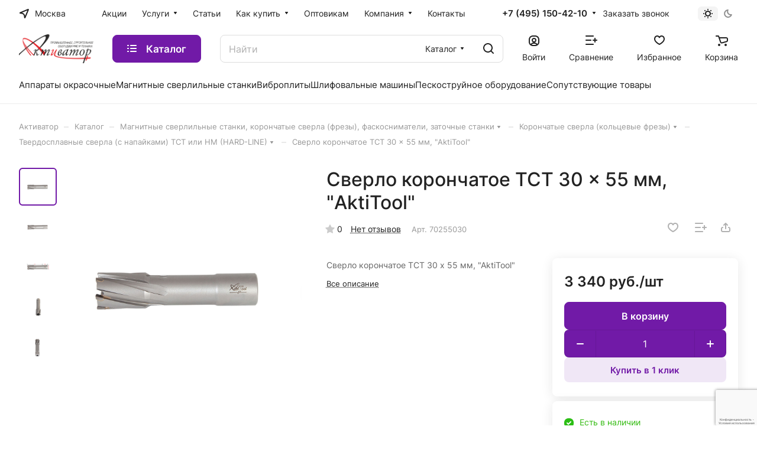

--- FILE ---
content_type: text/html; charset=UTF-8
request_url: https://aktivator.su/catalog/magnitnye_sverlilnye_stanki_koronchatye_sverla_frezy_faskosnimateli_zatochnye_stanki/koronchatye_sverla_koltsevye_frezy/tverdosplavnye_sverla_s_napaykami_tst_ili_hm_hard_line/sverlo_koronchatoe_tct_30_x_55_mm_aktitool.html
body_size: 86520
content:
<!DOCTYPE html>
<html xmlns="http://www.w3.org/1999/xhtml" xml:lang="ru" lang="ru" class="  ">
	<head>
		<title>Сверло корончатое TCT 30 x 55 мм, &quot;AktiTool&quot; - купить в Москве - Активатор</title>
		<meta name="viewport" content="initial-scale=1.0, width=device-width" />
		<meta name="HandheldFriendly" content="true" />
		<meta name="yes" content="yes" />
		<meta name="apple-mobile-web-app-status-bar-style" content="black" />
		<meta name="SKYPE_TOOLBAR" content="SKYPE_TOOLBAR_PARSER_COMPATIBLE" />
		<meta http-equiv="Content-Type" content="text/html; charset=UTF-8" />
<meta name="keywords" content="сверло корончатое tct 30 x 55 мм, &amp;quot;aktitool&amp;quot;, купить, Москва" />
<meta name="description" content="Сверло корончатое TCT 30 x 55 мм, &amp;quot;AktiTool&amp;quot; в Москве с доставкой по хорошей цене в интернет-магазине Активатор." />
<link href="/bitrix/js/intranet/intranet-common.min.css?169036231861199"  rel="stylesheet" />
<link href="/bitrix/js/techdir.smartcaptcha/style.css?169451653070"  rel="stylesheet" />
<link href="/bitrix/js/ui/design-tokens/dist/ui.design-tokens.min.css?171689361123463"  rel="stylesheet" />
<link href="/bitrix/js/ui/fonts/opensans/ui.font.opensans.min.css?16903623552320"  rel="stylesheet" />
<link href="/bitrix/js/main/popup/dist/main.popup.bundle.min.css?175196735428056"  rel="stylesheet" />
<link href="/bitrix/templates/aspro-lite/components/bitrix/catalog/main/style.min.css?16838705091064"  rel="stylesheet" />
<link href="/bitrix/templates/aspro-lite/css/animation/animate.min.css?168387050952789"  rel="stylesheet" />
<link href="/bitrix/templates/aspro-lite/components/bitrix/catalog.element/main/style.min.css?17350417285061"  rel="stylesheet" />
<link href="/bitrix/components/aspro/props.group.lite/templates/lite/style.min.css?17062583872734"  rel="stylesheet" />
<link href="/bitrix/templates/aspro-lite/css/jquery.fancybox.min.css?168387050913058"  rel="stylesheet" />
<link href="/bitrix/templates/aspro-lite/css/fancybox-gallery.min.css?16838705093528"  rel="stylesheet" />
<link href="/bitrix/templates/aspro-lite/css/detail.min.css?17580059072099"  rel="stylesheet" />
<link href="/bitrix/templates/aspro-lite/vendor/css/carousel/swiper/swiper-bundle.min.css?168387051015817"  rel="stylesheet" />
<link href="/bitrix/templates/aspro-lite/css/slider.swiper.min.css?17062583873564"  rel="stylesheet" />
<link href="/bitrix/templates/aspro-lite/css/slider.min.css?1683870509473"  rel="stylesheet" />
<link href="/bitrix/templates/aspro-lite/css/rounded-columns.min.css?16838705091033"  rel="stylesheet" />
<link href="/bitrix/templates/aspro-lite/css/gallery.min.css?16838705098471"  rel="stylesheet" />
<link href="/bitrix/templates/aspro-lite/css/video-block.min.css?17395087043536"  rel="stylesheet" />
<link href="/bitrix/templates/aspro-lite/css/conditional/countdown.min.css?17247356651782"  rel="stylesheet" />
<link href="/bitrix/templates/aspro-lite/css/rating.min.css?1683870509210"  rel="stylesheet" />
<link href="/bitrix/templates/aspro-lite/css/reviews.min.css?1683870509352"  rel="stylesheet" />
<link href="/bitrix/templates/aspro-lite/css/share.min.css?16889854542335"  rel="stylesheet" />
<link href="/bitrix/templates/aspro-lite/css/blocks/hint.min.css?17337344752352"  rel="stylesheet" />
<link href="/bitrix/templates/aspro-lite/css/chars.min.css?16889854543313"  rel="stylesheet" />
<link href="/bitrix/templates/aspro-lite/css/catalog.min.css?17580059078141"  rel="stylesheet" />
<link href="/bitrix/templates/aspro-lite/css/catalog-block.min.css?17580059074148"  rel="stylesheet" />
<link href="/bitrix/templates/aspro-lite/css/back-url.min.css?1683870509723"  rel="stylesheet" />
<link href="/bitrix/templates/aspro-lite/css/chip.min.css?17247356651014"  rel="stylesheet" />
<link href="/bitrix/templates/aspro-lite/css/dropdown-select.min.css?17247356651699"  rel="stylesheet" />
<link href="/bitrix/templates/aspro-lite/components/bitrix/catalog.comments/catalog/style.min.css?17264656416191"  rel="stylesheet" />
<link href="/bitrix/panel/main/popup.min.css?169036231520774"  rel="stylesheet" />
<link href="/bitrix/components/bitrix/rating.vote/templates/standart_text/style.min.css?16903623141963"  rel="stylesheet" />
<link href="/bitrix/components/aspro/catalog.viewed.lite/templates/main/style.min.css?17440202452521"  rel="stylesheet" />
<link href="/bitrix/templates/aspro-lite/css/skeleton.min.css?1744020245413"  rel="stylesheet" />
<link href="/bitrix/templates/aspro-lite/css/bottom-icons-panel.min.css?17580059052031"  rel="stylesheet" />
<link href="/bitrix/templates/aspro-lite/css/fonts/inter/css/inter.min.css?16838705092469"  data-template-style="true"  rel="stylesheet" />
<link href="/bitrix/templates/aspro-lite/css/lite.bootstrap.min.css?16838705094995"  data-template-style="true"  rel="stylesheet" />
<link href="/bitrix/templates/aspro-lite/vendor/css/ripple.css?1683870510854"  data-template-style="true"  rel="stylesheet" />
<link href="/bitrix/templates/aspro-lite/css/buttons.min.css?173504172814215"  data-template-style="true"  rel="stylesheet" />
<link href="/bitrix/templates/aspro-lite/css/svg.min.css?17247356652445"  data-template-style="true"  rel="stylesheet" />
<link href="/bitrix/templates/aspro-lite/css/header.min.css?17473094205645"  data-template-style="true"  rel="stylesheet" />
<link href="/bitrix/templates/aspro-lite/css/footer.min.css?175800590512340"  data-template-style="true"  rel="stylesheet" />
<link href="/bitrix/templates/aspro-lite/css/mobile-header.min.css?17168941774722"  data-template-style="true"  rel="stylesheet" />
<link href="/bitrix/templates/aspro-lite/css/mobile-menu.min.css?17395087044974"  data-template-style="true"  rel="stylesheet" />
<link href="/bitrix/templates/aspro-lite/css/header-fixed.min.css?16838705091077"  data-template-style="true"  rel="stylesheet" />
<link href="/bitrix/templates/aspro-lite/css/page-title-breadcrumb-pagination.min.css?17407225284964"  data-template-style="true"  rel="stylesheet" />
<link href="/bitrix/templates/aspro-lite/css/social-icons.min.css?17264656413638"  data-template-style="true"  rel="stylesheet" />
<link href="/bitrix/templates/aspro-lite/css/left-menu.min.css?16920760751853"  data-template-style="true"  rel="stylesheet" />
<link href="/bitrix/templates/aspro-lite/css/tabs.min.css?17228559774176"  data-template-style="true"  rel="stylesheet" />
<link href="/bitrix/templates/aspro-lite/css/bg-banner.min.css?16838705093081"  data-template-style="true"  rel="stylesheet" />
<link href="/bitrix/templates/aspro-lite/css/item-views.min.css?1683870509473"  data-template-style="true"  rel="stylesheet" />
<link href="/bitrix/templates/aspro-lite/css/blocks/cross.min.css?1683870509768"  data-template-style="true"  rel="stylesheet" />
<link href="/bitrix/templates/aspro-lite/css/blocks/dark-light-theme.min.css?17580059052532"  data-template-style="true"  rel="stylesheet" />
<link href="/bitrix/templates/aspro-lite/css/blocks/flexbox.min.css?16920760752272"  data-template-style="true"  rel="stylesheet" />
<link href="/bitrix/templates/aspro-lite/css/blocks/grid-list.min.css?17580059076682"  data-template-style="true"  rel="stylesheet" />
<link href="/bitrix/templates/aspro-lite/css/blocks/gutters.min.css?1739508704858"  data-template-style="true"  rel="stylesheet" />
<link href="/bitrix/templates/aspro-lite/css/blocks/hint.min.css?17337344752352"  data-template-style="true"  rel="stylesheet" />
<link href="/bitrix/templates/aspro-lite/css/blocks/images.min.css?16889854541470"  data-template-style="true"  rel="stylesheet" />
<link href="/bitrix/templates/aspro-lite/css/blocks/line-block.min.css?17337344756206"  data-template-style="true"  rel="stylesheet" />
<link href="/bitrix/templates/aspro-lite/css/blocks/mobile-scrolled.min.css?1692076075832"  data-template-style="true"  rel="stylesheet" />
<link href="/bitrix/templates/aspro-lite/css/blocks/popup.min.css?17350417285587"  data-template-style="true"  rel="stylesheet" />
<link href="/bitrix/templates/aspro-lite/css/blocks/prices.min.css?1683870509517"  data-template-style="true"  rel="stylesheet" />
<link href="/bitrix/templates/aspro-lite/css/blocks/scroller.min.css?16838705091742"  data-template-style="true"  rel="stylesheet" />
<link href="/bitrix/templates/aspro-lite/css/blocks/social-list.min.css?1683870509344"  data-template-style="true"  rel="stylesheet" />
<link href="/bitrix/templates/aspro-lite/css/blocks/sticker.min.css?17580059072027"  data-template-style="true"  rel="stylesheet" />
<link href="/bitrix/templates/aspro-lite/css/blocks/sticky.min.css?1683870509194"  data-template-style="true"  rel="stylesheet" />
<link href="/bitrix/templates/.default/ajax/ajax.min.css?1690362310420"  data-template-style="true"  rel="stylesheet" />
<link href="/bitrix/templates/aspro-lite/css/item-action.min.css?1688985454713"  data-template-style="true"  rel="stylesheet" />
<link href="/bitrix/templates/aspro-lite/css/notice.min.css?16920760753001"  data-template-style="true"  rel="stylesheet" />
<link href="/bitrix/templates/aspro-lite/css/scroll_to_top.min.css?17519676202975"  data-template-style="true"  rel="stylesheet" />
<link href="/bitrix/templates/aspro-lite/css/regions.min.css?17580059076318"  data-template-style="true"  rel="stylesheet" />
<link href="/bitrix/templates/aspro-lite/components/bitrix/menu/header/style.min.css?174072252814199"  data-template-style="true"  rel="stylesheet" />
<link href="/bitrix/templates/aspro-lite/css/menu_many_items.min.css?16838705091998"  data-template-style="true"  rel="stylesheet" />
<link href="/bitrix/components/aspro/theme.selector.lite/templates/.default/style.min.css?16903623221059"  data-template-style="true"  rel="stylesheet" />
<link href="/bitrix/templates/aspro-lite/components/bitrix/search.title/corp/style.min.css?16838705094532"  data-template-style="true"  rel="stylesheet" />
<link href="/bitrix/templates/aspro-lite/css/dragscroll.min.css?16838705091177"  data-template-style="true"  rel="stylesheet" />
<link href="/bitrix/templates/aspro-lite/components/bitrix/breadcrumb/main/style.min.css?17407225281308"  data-template-style="true"  rel="stylesheet" />
<link href="/bitrix/templates/aspro-lite/components/bitrix/menu/bottom/style.min.css?16838705091925"  data-template-style="true"  rel="stylesheet" />
<link href="/bitrix/components/aspro/marketing.popup.lite/templates/.default/style.min.css?16903623224844"  data-template-style="true"  rel="stylesheet" />
<link href="/bitrix/templates/aspro-lite/styles.min.css?175800590724055"  data-template-style="true"  rel="stylesheet" />
<link href="/bitrix/templates/aspro-lite/template_styles.min.css?174730942019529"  data-template-style="true"  rel="stylesheet" />
<link href="/bitrix/templates/aspro-lite/css/form.min.css?175800590523153"  data-template-style="true"  rel="stylesheet" />
<link href="/bitrix/templates/aspro-lite/css/colored.min.css?16889854546278"  data-template-style="true"  rel="stylesheet" />
<link href="/bitrix/templates/aspro-lite/css/responsive.min.css?16838705091282"  data-template-style="true"  rel="stylesheet" />
<link href="/bitrix/templates/aspro-lite/css/custom.css?17530933982369"  data-template-style="true"  rel="stylesheet" />
<script>if(!window.BX)window.BX={};if(!window.BX.message)window.BX.message=function(mess){if(typeof mess==='object'){for(let i in mess) {BX.message[i]=mess[i];} return true;}};</script>
<script>(window.BX||top.BX).message({"JS_CORE_LOADING":"Загрузка...","JS_CORE_NO_DATA":"- Нет данных -","JS_CORE_WINDOW_CLOSE":"Закрыть","JS_CORE_WINDOW_EXPAND":"Развернуть","JS_CORE_WINDOW_NARROW":"Свернуть в окно","JS_CORE_WINDOW_SAVE":"Сохранить","JS_CORE_WINDOW_CANCEL":"Отменить","JS_CORE_WINDOW_CONTINUE":"Продолжить","JS_CORE_H":"ч","JS_CORE_M":"м","JS_CORE_S":"с","JSADM_AI_HIDE_EXTRA":"Скрыть лишние","JSADM_AI_ALL_NOTIF":"Показать все","JSADM_AUTH_REQ":"Требуется авторизация!","JS_CORE_WINDOW_AUTH":"Войти","JS_CORE_IMAGE_FULL":"Полный размер"});</script>

<script src="/bitrix/js/main/core/core.min.js?1758006014229643"></script>

<script>BX.Runtime.registerExtension({"name":"main.core","namespace":"BX","loaded":true});</script>
<script>BX.setJSList(["\/bitrix\/js\/main\/core\/core_ajax.js","\/bitrix\/js\/main\/core\/core_promise.js","\/bitrix\/js\/main\/polyfill\/promise\/js\/promise.js","\/bitrix\/js\/main\/loadext\/loadext.js","\/bitrix\/js\/main\/loadext\/extension.js","\/bitrix\/js\/main\/polyfill\/promise\/js\/promise.js","\/bitrix\/js\/main\/polyfill\/find\/js\/find.js","\/bitrix\/js\/main\/polyfill\/includes\/js\/includes.js","\/bitrix\/js\/main\/polyfill\/matches\/js\/matches.js","\/bitrix\/js\/ui\/polyfill\/closest\/js\/closest.js","\/bitrix\/js\/main\/polyfill\/fill\/main.polyfill.fill.js","\/bitrix\/js\/main\/polyfill\/find\/js\/find.js","\/bitrix\/js\/main\/polyfill\/matches\/js\/matches.js","\/bitrix\/js\/main\/polyfill\/core\/dist\/polyfill.bundle.js","\/bitrix\/js\/main\/core\/core.js","\/bitrix\/js\/main\/polyfill\/intersectionobserver\/js\/intersectionobserver.js","\/bitrix\/js\/main\/lazyload\/dist\/lazyload.bundle.js","\/bitrix\/js\/main\/polyfill\/core\/dist\/polyfill.bundle.js","\/bitrix\/js\/main\/parambag\/dist\/parambag.bundle.js"]);
</script>
<script>BX.Runtime.registerExtension({"name":"ui.dexie","namespace":"BX.DexieExport","loaded":true});</script>
<script>BX.Runtime.registerExtension({"name":"ls","namespace":"window","loaded":true});</script>
<script>BX.Runtime.registerExtension({"name":"fx","namespace":"window","loaded":true});</script>
<script>BX.Runtime.registerExtension({"name":"fc","namespace":"window","loaded":true});</script>
<script>BX.Runtime.registerExtension({"name":"pull.protobuf","namespace":"BX","loaded":true});</script>
<script>BX.Runtime.registerExtension({"name":"rest.client","namespace":"window","loaded":true});</script>
<script>(window.BX||top.BX).message({"pull_server_enabled":"Y","pull_config_timestamp":1751967319,"shared_worker_allowed":"Y","pull_guest_mode":"N","pull_guest_user_id":0,"pull_worker_mtime":1746423890});(window.BX||top.BX).message({"PULL_OLD_REVISION":"Для продолжения корректной работы с сайтом необходимо перезагрузить страницу."});</script>
<script>BX.Runtime.registerExtension({"name":"pull.client","namespace":"BX","loaded":true});</script>
<script>BX.Runtime.registerExtension({"name":"pull","namespace":"window","loaded":true});</script>
<script>BX.Runtime.registerExtension({"name":"aspro_cookie","namespace":"window","loaded":true});</script>
<script>BX.Runtime.registerExtension({"name":"aspro_metrika.goals","namespace":"window","loaded":true});</script>
<script>BX.Runtime.registerExtension({"name":"aspro_logo","namespace":"window","loaded":true});</script>
<script>(window.BX||top.BX).message({"ADD_BASKET_PROPS_TITLE":"Выберите свойства, добавляемые в корзину","ADD_BASKET_PROPS_BUTTON_TITLE":"Выбрать"});</script>
<script>BX.Runtime.registerExtension({"name":"aspro_item_action","namespace":"window","loaded":true});</script>
<script>(window.BX||top.BX).message({"NOTICE_ADDED2CART":"В корзине","NOTICE_CLOSE":"Закрыть","NOTICE_MORE":"и ещё #COUNT# #PRODUCTS#","NOTICE_PRODUCT0":"товаров","NOTICE_PRODUCT1":"товар","NOTICE_PRODUCT2":"товара","NOTICE_ERROR":"Ошибка","NOTICE_REQUEST_ERROR":"Ошибка запроса","NOTICE_AUTHORIZED":"Вы успешно авторизовались","NOTICE_ADDED2COMPARE":"В сравнении","NOTICE_ADDED2FAVORITE":"В избранном","NOTICE_ADDED2SUBSCRIBE":"Вы подписались","NOTICE_REMOVED_FROM_COMPARE":"Удалено из сравнения","NOTICE_REMOVED_FROM_FAVORITE":"Удалено из избранного","NOTICE_REMOVED_FROM_SUBSCRIBE":"Удалено из подписки"});</script>
<script>BX.Runtime.registerExtension({"name":"aspro_notice","namespace":"window","loaded":true});</script>
<script>BX.Runtime.registerExtension({"name":"aspro_scroll_to_top","namespace":"window","loaded":true});</script>
<script>BX.Runtime.registerExtension({"name":"aspro_regions","namespace":"window","loaded":true});</script>
<script>BX.Runtime.registerExtension({"name":"aspro_chip","namespace":"window","loaded":true});</script>
<script>BX.Runtime.registerExtension({"name":"aspro_dropdown_select","namespace":"window","loaded":true});</script>
<script>BX.Runtime.registerExtension({"name":"aspro_ui","namespace":"window","loaded":true});</script>
<script>BX.Runtime.registerExtension({"name":"aspro_menu_aim","namespace":"window","loaded":true});</script>
<script>BX.Runtime.registerExtension({"name":"aspro_menu_many_items","namespace":"window","loaded":true});</script>
<script>(window.BX||top.BX).message({"CT_BST_SEARCH_BUTTON2":"Найти","SEARCH_IN_SITE_FULL":"По всему сайту","SEARCH_IN_SITE":"Везде","SEARCH_IN_CATALOG_FULL":"По каталогу","SEARCH_IN_CATALOG":"Каталог"});</script>
<script>BX.Runtime.registerExtension({"name":"aspro_searchtitle","namespace":"window","loaded":true});</script>
<script>BX.Runtime.registerExtension({"name":"aspro_drag_scroll","namespace":"window","loaded":true});</script>
<script>BX.Runtime.registerExtension({"name":"intranet.design-tokens.bitrix24","namespace":"window","loaded":true});</script>
<script>BX.Runtime.registerExtension({"name":"ui.design-tokens","namespace":"window","loaded":true});</script>
<script>BX.Runtime.registerExtension({"name":"ui.fonts.opensans","namespace":"window","loaded":true});</script>
<script>BX.Runtime.registerExtension({"name":"main.popup","namespace":"BX.Main","loaded":true});</script>
<script>BX.Runtime.registerExtension({"name":"popup","namespace":"window","loaded":true});</script>
<script>BX.Runtime.registerExtension({"name":"aspro_hover_block","namespace":"window","loaded":true});</script>
<script>BX.Runtime.registerExtension({"name":"aspro_fancybox","namespace":"window","loaded":true});</script>
<script>BX.Runtime.registerExtension({"name":"aspro_detail","namespace":"window","loaded":true});</script>
<script>BX.Runtime.registerExtension({"name":"aspro_swiper_init","namespace":"window","loaded":true});</script>
<script>BX.Runtime.registerExtension({"name":"aspro_swiper","namespace":"window","loaded":true});</script>
<script>BX.Runtime.registerExtension({"name":"aspro_swiper_events","namespace":"window","loaded":true});</script>
<script>BX.Runtime.registerExtension({"name":"aspro_rounded_columns","namespace":"window","loaded":true});</script>
<script>BX.Runtime.registerExtension({"name":"aspro_viewed","namespace":"window","loaded":true});</script>
<script>BX.Runtime.registerExtension({"name":"aspro_gallery","namespace":"window","loaded":true});</script>
<script>BX.Runtime.registerExtension({"name":"aspro_stores_amount","namespace":"window","loaded":true});</script>
<script>BX.Runtime.registerExtension({"name":"aspro_video","namespace":"window","loaded":true});</script>
<script>BX.Runtime.registerExtension({"name":"aspro_countdown","namespace":"window","loaded":true});</script>
<script>BX.Runtime.registerExtension({"name":"aspro_rating","namespace":"window","loaded":true});</script>
<script>BX.Runtime.registerExtension({"name":"aspro_reviews","namespace":"window","loaded":true});</script>
<script>BX.Runtime.registerExtension({"name":"aspro_share","namespace":"window","loaded":true});</script>
<script>BX.Runtime.registerExtension({"name":"aspro_hint","namespace":"window","loaded":true});</script>
<script>BX.Runtime.registerExtension({"name":"main.pageobject","namespace":"BX","loaded":true});</script>
<script>(window.BX||top.BX).message({"JS_CORE_LOADING":"Загрузка...","JS_CORE_NO_DATA":"- Нет данных -","JS_CORE_WINDOW_CLOSE":"Закрыть","JS_CORE_WINDOW_EXPAND":"Развернуть","JS_CORE_WINDOW_NARROW":"Свернуть в окно","JS_CORE_WINDOW_SAVE":"Сохранить","JS_CORE_WINDOW_CANCEL":"Отменить","JS_CORE_WINDOW_CONTINUE":"Продолжить","JS_CORE_H":"ч","JS_CORE_M":"м","JS_CORE_S":"с","JSADM_AI_HIDE_EXTRA":"Скрыть лишние","JSADM_AI_ALL_NOTIF":"Показать все","JSADM_AUTH_REQ":"Требуется авторизация!","JS_CORE_WINDOW_AUTH":"Войти","JS_CORE_IMAGE_FULL":"Полный размер"});</script>
<script>BX.Runtime.registerExtension({"name":"window","namespace":"window","loaded":true});</script>
<script>BX.Runtime.registerExtension({"name":"aspro_uniform","namespace":"window","loaded":true});</script>
<script>BX.Runtime.registerExtension({"name":"aspro_chars","namespace":"window","loaded":true});</script>
<script>BX.Runtime.registerExtension({"name":"aspro_catalog","namespace":"window","loaded":true});</script>
<script>BX.Runtime.registerExtension({"name":"aspro_catalog_block","namespace":"window","loaded":true});</script>
<script>BX.Runtime.registerExtension({"name":"aspro_select_offer_load","namespace":"window","loaded":true});</script>
<script>BX.Runtime.registerExtension({"name":"aspro_back_url","namespace":"window","loaded":true});</script>
<script>BX.Runtime.registerExtension({"name":"aspro_skeleton","namespace":"window","loaded":true});</script>
<script>(window.BX||top.BX).message({"LANGUAGE_ID":"ru","FORMAT_DATE":"DD.MM.YYYY","FORMAT_DATETIME":"DD.MM.YYYY HH:MI:SS","COOKIE_PREFIX":"BITRIX_SM","SERVER_TZ_OFFSET":"10800","UTF_MODE":"Y","SITE_ID":"s1","SITE_DIR":"\/","USER_ID":"","SERVER_TIME":1763242974,"USER_TZ_OFFSET":0,"USER_TZ_AUTO":"Y","bitrix_sessid":"86c23085206d1ef502db68681be3c848"});</script>


<script src="/bitrix/js/ui/dexie/dist/dexie.bundle.min.js?1751967365102530"></script>
<script src="/bitrix/js/main/core/core_ls.min.js?17373643552683"></script>
<script src="/bitrix/js/main/core/core_fx.min.js?16903623119768"></script>
<script src="/bitrix/js/main/core/core_frame_cache.min.js?175196737210481"></script>
<script src="/bitrix/js/techdir.smartcaptcha/script.js?16945165304736"></script>
<script src="/bitrix/js/pull/protobuf/protobuf.min.js?169036230576433"></script>
<script src="/bitrix/js/pull/protobuf/model.min.js?169036230514190"></script>
<script src="/bitrix/js/rest/client/rest.client.min.js?16903623489240"></script>
<script src="/bitrix/js/pull/client/pull.client.min.js?174642389149849"></script>
<script src="/bitrix/js/main/ajax.min.js?169036231122194"></script>
<script src="/bitrix/js/main/popup/dist/main.popup.bundle.min.js?175800604467261"></script>
<script src="/bitrix/js/main/pageobject/dist/pageobject.bundle.min.js?1758006014531"></script>
<script src="/bitrix/js/main/core/core_window.min.js?170626003876324"></script>
<script src="/bitrix/js/main/rating.min.js?169700043112227"></script>
<script src="/bitrix/js/yandex.metrika/script.js?16920760826603"></script>
<script>void 0===BX.Aspro?.Captcha&&(BX.namespace("Aspro.Captcha"),(()=>{const e="captchaApiLoader";let t={};BX.Aspro.Captcha=new class{constructor(){}get options(){return JSON.parse(JSON.stringify(t.options))}get params(){let e=t.options.params;return JSON.parse(JSON.stringify(e))}get key(){return t.options.key}get hl(){return t.options.params.hl}get type(){return t.options.type}isYandexSmartCaptcha(){return"ya.smartcaptcha"==this.type}isGoogleRecaptcha(){return!this.isYandexSmartCaptcha()}isGoogleRecaptcha3(){return this.isGoogleRecaptcha()&&3==t.options.ver}isInvisible(){return this.isYandexSmartCaptcha()?t.options.params.invisible:this.isGoogleRecaptcha()&&!this.isGoogleRecaptcha3()?"invisible"==t.options.params.size:void 0}get className(){return this.isYandexSmartCaptcha()?"smart-captcha":this.isGoogleRecaptcha()?"g-recaptcha":""}get selector(){return"."+this.className}get clientResponseSelector(){return this.isYandexSmartCaptcha()?'[name="smart-token"]':this.isGoogleRecaptcha()?".g-recaptcha-response":""}get api(){return this.isYandexSmartCaptcha()?window.smartCaptcha||null:this.isGoogleRecaptcha()&&window.grecaptcha||null}getApiResponse(e){return void 0!==e?this.api.getResponse(e):""}init(e){t.options||(t.options="object"==typeof e&&e?e:{},window.onLoadCaptcha=window.onLoadCaptcha||this.onLoad.bind(this),window.renderCaptcha=window.renderCaptcha||this.render.bind(this),window.onPassedCaptcha=window.onPassedCaptcha||this.onPassed.bind(this),window.renderRecaptchaById=window.renderRecaptchaById||window.renderCaptcha,this.isYandexSmartCaptcha()&&(window.asproRecaptcha=t.options),this.isGoogleRecaptcha()&&(window.asproRecaptcha.params={sitekey:t.options.key,recaptchaLang:t.options.params.hl,callback:t.options.params.callback},this.isGoogleRecaptcha3()||(window.asproRecaptcha.params.recaptchaSize=t.options.params.size,window.asproRecaptcha.params.recaptchaColor=t.options.params.theme,window.asproRecaptcha.params.recaptchaLogoShow=t.options.params.showLogo,window.asproRecaptcha.params.recaptchaBadge=t.options.params.badge)))}load(){return t.loadPromise=t.loadPromise||new Promise(((a,o)=>{try{if(t.onResolveLoadPromise=()=>{a()},document.getElementById(e))throw"Another Api loader already exists";let o=document.createElement("script");o.id=e,this.isYandexSmartCaptcha()?o.src="https://smartcaptcha.yandexcloud.net/captcha.js?render=onload&onload=onLoadCaptcha":o.src="//www.google.com/recaptcha/api.js?hl="+this.hl+"&onload=onLoadCaptcha&render="+(this.isGoogleRecaptcha3()?this.key:"explicit"),document.head.appendChild(o)}catch(e){console.error(e),o(e)}})),t.loadPromise}onLoad(){"function"==typeof t.onResolveLoadPromise&&t.onResolveLoadPromise()}validate(e){if(e){let t=e.closest("form")?.querySelector(this.selector);if(t){let e=t.getAttribute("data-widgetid");if(void 0!==e)return""!=this.getApiResponse(e)}}return!0}onPassed(e){e&&document.querySelectorAll(this.selector).forEach((t=>{let a=t.getAttribute("data-widgetid");if(void 0!==a){if(this.getApiResponse(a)==e){let a=t.closest("form");if(a)if(this.isInvisible()){let t=this.clientResponseSelector;a.querySelector(t)&&!a.querySelector(t).value&&(a.querySelector(t).value=e),document.querySelectorAll('iframe[src*="recaptcha"]').forEach((e=>{let t=e.parentElement?.parentElement;t&&(t.classList.contains("grecaptcha-badge")||(t.style.width="100%"))})),"one_click_buy_form"==a.getAttribute("id")?BX.submit(BX("one_click_buy_form")):"form_comment"==a.getAttribute("name")?BX.submit(BX("form_comment")):-1!==a.getAttribute("id")?.indexOf("auth-page-form")?BX.submit(a):a.submit()}else this.Replacer.addValidationInput(a),a.querySelector("input.recaptcha")&&this.api&&$(a.querySelector("input.recaptcha")).valid()}}}))}onSubmit(e){return new Promise(((t,a)=>{try{if("object"==typeof e&&e&&e.form&&this.api){let a=e.form.querySelector(this.selector);if(a){let o=a.getAttribute("data-widgetid");if(void 0!==o){let a=this.clientResponseSelector;e.form.querySelector(a)&&!e.form.querySelector(a).value&&(this.isInvisible()?(this.api.execute(o),t(!1)):this.isGoogleRecaptcha3()&&(this.api.execute(this.key,{action:"maxscore"}).then((t=>{e.form.querySelector(a).value=t,"one_click_buy_form"==e.form.getAttribute("id")?BX.submit(BX("one_click_buy_form")):"form_comment"==e.form.getAttribute("name")?BX.submit(BX("form_comment")):-1!==e.form.getAttribute("id")?.indexOf("auth-page-form")?BX.submit(e.form):e.form.submit()})),t(!1)))}}}t(!0)}catch(e){console.error(e),a(e)}}))}render(e){return new Promise(((t,a)=>{this.load().then((()=>{try{if(!this.api)throw"Captcha api not loaded";const a=a=>{if(!a.classList.contains(this.className))throw"Node is not a captcha #"+e;let o;this.isGoogleRecaptcha3()?(a.innerHTML='<textarea class="g-recaptcha-response" style="display:none;resize:0;" name="g-recaptcha-response"></textarea>',t(a)):(a.children.length&&t(a),o=this.api.render(a,this.params),a.setAttribute("data-widgetid",o),t(a))};let o=document.getElementById(e);if(o)a(o);else{let t=0;const s=setInterval((()=>{if(o=document.getElementById(e),o)clearInterval(s),a(o);else if(++t>=10)throw clearInterval(s),"Captcha not finded #"+e}),100)}}catch(e){console.error(e),a(e)}})).catch((e=>{console.error(e),a(e)}))}))}reset(){(this.isGoogleRecaptcha()||this.isYandexSmartCaptcha())&&this.api.reset()}};BX.Aspro.Captcha.Replacer=new class{constructor(){this.bindEvents()}bindEvents(){BX.addCustomEvent(window,"onRenderCaptcha",BX.proxy(this.replace,this)),BX.addCustomEvent(window,"onAjaxSuccess",BX.proxy(this.replace,this))}replace(e){try{this.fixExists();let e=this.getForms();for(let t=0;t<e.length;++t){let a=e[t];this.hideLabel(a),this.removeReload(a),BX.Aspro.Captcha.isGoogleRecaptcha3()&&this.hideRow(a),BX.Aspro.Captcha.isGoogleRecaptcha3()||BX.Aspro.Captcha.isInvisible()||this.addValidationInput(a);let o=this.getInputs(a);for(let e=0;e<o.length;++e)this.replaceInput(o[e]);let s=this.getImages(a);for(let e=0;e<s.length;++e)this.hideImage(s[e])}return!0}catch(e){return console.error(e),!1}}fixExists(){let e=document.getElementsByClassName(BX.Aspro.Captcha.className);if(e.length)for(let t=0;t<e.length;++t){let a=e[t],o=a.id;if("string"==typeof o&&0!==o.length){let e=a.closest("form");if(e&&(this.hideLabel(e),this.removeReload(e),BX.Aspro.Captcha.isGoogleRecaptcha()&&BX.Aspro.Captcha.isGoogleRecaptcha3()&&this.hideRow(e),BX.Aspro.Captcha.isGoogleRecaptcha3()||BX.Aspro.Captcha.isInvisible()||this.addValidationInput(e),BX.Aspro.Captcha.isYandexSmartCaptcha()||!BX.Aspro.Captcha.isGoogleRecaptcha3())){let e=a.closest(".captcha-row");e&&(BX.Aspro.Captcha.isYandexSmartCaptcha()?BX.Aspro.Captcha.isInvisible()&&e.classList.add((BX.Aspro.Captcha.params.hideShield,"n"),BX.Aspro.Captcha.params.shieldPosition):e.classList.add("logo_captcha_"+BX.Aspro.Captcha.params.showLogo,window.BX.Aspro.Captcha.params.badge),BX.Aspro.Captcha.isInvisible()&&e.classList.add("invisible"),e.querySelector(".captcha_image")?.classList.add("recaptcha_tmp_img"),e.querySelector(".captcha_input")?.classList.add("recaptcha_text"))}}}}getForms(){let e=[],t=this.getInputs();for(let a=0;a<t.length;++a){let o=t[a].closest("form");o&&e.push(o)}return e}getInputs(e=null){let t=[];return(e=e||document).querySelectorAll('form input[name="captcha_word"]').forEach((e=>{t.push(e)})),t}getImages(e=null){let t=[];return(e=e||document).querySelectorAll("img[src]").forEach((e=>{(/\/bitrix\/tools\/captcha.php\?(captcha_code|captcha_sid)=[^>]*?/i.test(e.src)||"captcha"===e.id)&&t.push(e)})),t}replaceInput(e){if(!e)return;let t="recaptcha-dynamic-"+(new Date).getTime();if(null!==document.getElementById(t)){let e=!1,a=null,o=65535;do{a=Math.floor(Math.random()*o),e=null!==document.getElementById(t+a)}while(e);t+=a}let a=document.createElement("div");a.id=t,a.className=BX.Aspro.Captcha.className,a.setAttribute("data-sitekey",BX.Aspro.Captcha.key),e.parentNode&&(e.parentNode.classList.add("recaptcha_text"),e.parentNode.replaceChild(a,e)),BX.Aspro.Captcha.render(t)}hideImage(e){if(!e)return;e.style.display="none";e.setAttribute("src","[data-uri]"),e.parentNode&&e.parentNode.classList.add("recaptcha_tmp_img")}hideLabel(e=null){(e=e||document).querySelectorAll(".captcha-row label").forEach((e=>{e.style.display="none"}))}removeReload(e=null){(e=e||document).querySelectorAll(".captcha-row .refresh").forEach((e=>{e.remove()})),e.querySelectorAll(".captcha_reload").forEach((e=>{e.remove()}))}hideRow(e=null){(e=e||document).querySelectorAll(".captcha-row").forEach((e=>{e.style.display="none"}))}addValidationInput(e=null){(e=e||document).querySelectorAll(".captcha-row").forEach((e=>{e.querySelector("input.recaptcha")||e.appendChild(BX.create({tag:"input",attrs:{type:"text",class:"recaptcha"},html:""}))}))}}})());</script>
<script>window['asproRecaptcha'] = {"type":"g.recaptcha","key":"6LcytIsqAAAAANbyKo8RMQKo8nFitgZ4PfdAEJh0","ver":"3","params":{"sitekey":"6LcytIsqAAAAANbyKo8RMQKo8nFitgZ4PfdAEJh0","hl":"ru","callback":"onPassedCaptcha"}};</script><script>BX.Aspro.Captcha.init({"type":"g.recaptcha","key":"6LcytIsqAAAAANbyKo8RMQKo8nFitgZ4PfdAEJh0","ver":"3","params":{"sitekey":"6LcytIsqAAAAANbyKo8RMQKo8nFitgZ4PfdAEJh0","hl":"ru","callback":"onPassedCaptcha"}});</script>
<script src="https://captcha-api.yandex.ru/captcha.js?render=onload&onload=techdirSmartCaptchaOnloadFunction" defer></script>
            <script>
                window.dataLayerName = 'dataLayer';
                var dataLayerName = window.dataLayerName;
            </script>
            <!-- Yandex.Metrika counter -->
            <script>
                (function (m, e, t, r, i, k, a) {
                    m[i] = m[i] || function () {
                        (m[i].a = m[i].a || []).push(arguments)
                    };
                    m[i].l = 1 * new Date();
                    k = e.createElement(t), a = e.getElementsByTagName(t)[0], k.async = 1, k.src = r, a.parentNode.insertBefore(k, a)
                })
                (window, document, "script", "https://mc.yandex.ru/metrika/tag.js", "ym");

                ym("12066484", "init", {
                    clickmap: true,
                    trackLinks: true,
                    accurateTrackBounce: true,
                    webvisor: true,
                    ecommerce: dataLayerName,
                    params: {
                        __ym: {
                            "ymCmsPlugin": {
                                "cms": "1c-bitrix",
                                "cmsVersion": "25.700",
                                "pluginVersion": "1.0.10",
                                'ymCmsRip': 1555829009                            }
                        }
                    }
                });

                document.addEventListener("DOMContentLoaded", function() {
                                    });

            </script>
            <!-- /Yandex.Metrika counter -->
                    <script>
            window.counters = ["12066484"];
        </script>
        
<script>
					(function () {
						"use strict";

						var counter = function ()
						{
							var cookie = (function (name) {
								var parts = ("; " + document.cookie).split("; " + name + "=");
								if (parts.length == 2) {
									try {return JSON.parse(decodeURIComponent(parts.pop().split(";").shift()));}
									catch (e) {}
								}
							})("BITRIX_CONVERSION_CONTEXT_s1");

							if (cookie && cookie.EXPIRE >= BX.message("SERVER_TIME"))
								return;

							var request = new XMLHttpRequest();
							request.open("POST", "/bitrix/tools/conversion/ajax_counter.php", true);
							request.setRequestHeader("Content-type", "application/x-www-form-urlencoded");
							request.send(
								"SITE_ID="+encodeURIComponent("s1")+
								"&sessid="+encodeURIComponent(BX.bitrix_sessid())+
								"&HTTP_REFERER="+encodeURIComponent(document.referrer)
							);
						};

						if (window.frameRequestStart === true)
							BX.addCustomEvent("onFrameDataReceived", counter);
						else
							BX.ready(counter);
					})();
				</script>
<script>BX.message({'JS_REQUIRED':'Заполните это поле!','JS_FORMAT':'Неверный формат!','JS_FILE_EXT':'Недопустимое расширение файла!','JS_PASSWORD_COPY':'Пароли не совпадают!','JS_PASSWORD_LENGTH':'Минимум 6 символов!','JS_ERROR':'Неверно заполнено поле!','JS_FILE_SIZE':'Максимальный размер 5мб!','JS_FILE_BUTTON_NAME':'Выберите файл','JS_FILE_DEFAULT':'Файл не найден','JS_DATE':'Некорректная дата!','JS_DATETIME':'Некорректная дата/время!','JS_REQUIRED_LICENSES':'Согласитесь с условиями','JS_REQUIRED_OFFER':'Согласитесь с условиями','JS_INVALID_NUMBER':'Неверный номер','JS_INVALID_COUNTRY_CODE':'Неверный код страны','JS_TOO_SHORT':'Номер слишком короткий','JS_TOO_LONG':'Номер слишком длинный','S_CALLBACK':'Заказать звонок','S_QUESTION':'Задать вопрос','S_ASK_QUESTION':'Задать вопрос','S_FEEDBACK':'Оставить отзыв','ERROR_INCLUDE_MODULE_DIGITAL_TITLE':'Ошибка подключения модуля &laquo;Аспро: ЛайтШоп&raquo;','ERROR_INCLUDE_MODULE_DIGITAL_TEXT':'Ошибка подключения модуля &laquo;Аспро: ЛайтШоп&raquo;.<br />Пожалуйста установите модуль и повторите попытку','S_SERVICES':'Наши услуги','S_SERVICES_SHORT':'Услуги','S_TO_ALL_SERVICES':'Все услуги','S_CATALOG':'Каталог товаров','S_CATALOG_SHORT':'Каталог','S_TO_ALL_CATALOG':'Весь каталог','S_CATALOG_FAVORITES':'Наши товары','S_CATALOG_FAVORITES_SHORT':'Товары','S_NEWS':'Новости','S_TO_ALL_NEWS':'Все новости','S_COMPANY':'О компании','S_OTHER':'Прочее','S_CONTENT':'Контент','T_JS_ARTICLE':'Артикул: ','T_JS_NAME':'Наименование: ','T_JS_PRICE':'Цена: ','T_JS_QUANTITY':'Количество: ','T_JS_SUMM':'Сумма: ','FANCY_CLOSE':'Закрыть','FANCY_NEXT':'Вперед','FANCY_PREV':'Назад','CUSTOM_COLOR_CHOOSE':'Выбрать','CUSTOM_COLOR_CANCEL':'Отмена','S_MOBILE_MENU':'Меню','DIGITAL_T_MENU_BACK':'Назад','DIGITAL_T_MENU_CALLBACK':'Обратная связь','DIGITAL_T_MENU_CONTACTS_TITLE':'Будьте на связи','TITLE_BASKET':'В корзине товаров на #SUMM#','BASKET_SUMM':'#SUMM#','EMPTY_BASKET':'Корзина пуста','TITLE_BASKET_EMPTY':'Корзина пуста','BASKET':'Корзина','SEARCH_TITLE':'Поиск','SOCIAL_TITLE':'Оставайтесь на связи','LOGIN':'Войти','MY_CABINET':'Кабинет','SUBSCRIBE_TITLE':'Будьте всегда в курсе','HEADER_SCHEDULE':'Время работы','SEO_TEXT':'SEO описание','COMPANY_IMG':'Картинка компании','COMPANY_TEXT':'Описание компании','JS_RECAPTCHA_ERROR':'Пройдите проверку','JS_PROCESSING_ERROR':'Согласитесь с условиями!','CONFIG_SAVE_SUCCESS':'Настройки сохранены','CONFIG_SAVE_FAIL':'Ошибка сохранения настроек','CLEAR_FILE':'Отменить','ALL_SECTIONS_PROJECT':'Все проекты','RELOAD_PAGE':'Обновить страницу','REFRESH':'Поменять картинку','RECAPTCHA_TEXT':'Подтвердите, что вы не робот','SHOW':'Еще','HIDE':'Скрыть','FILTER_EXPAND_VALUES':'Показать все','FILTER_HIDE_VALUES':'Свернуть','COUNTDOWN_SEC':'сек','COUNTDOWN_MIN':'мин','COUNTDOWN_HOUR':'час','COUNTDOWN_DAY0':'дн','COUNTDOWN_DAY1':'дн','COUNTDOWN_DAY2':'дн','COUNTDOWN_WEAK0':'Недель','COUNTDOWN_WEAK1':'Неделя','COUNTDOWN_WEAK2':'Недели','COUNTDOWN_MONTH0':'Месяцев','COUNTDOWN_MONTH1':'Месяц','COUNTDOWN_MONTH2':'Месяца','COUNTDOWN_YEAR0':'Лет','COUNTDOWN_YEAR1':'Год','COUNTDOWN_YEAR2':'Года','COUNTDOWN_COMPACT_SEC':'с','COUNTDOWN_COMPACT_MIN':'м','COUNTDOWN_COMPACT_HOUR':'ч','COUNTDOWN_COMPACT_DAY':'д','COUNTDOWN_COMPACT_WEAK':'н','COUNTDOWN_COMPACT_MONTH':'м','COUNTDOWN_COMPACT_YEAR0':'л','COUNTDOWN_COMPACT_YEAR1':'г','BASKET_PRINT_BUTTON':'Распечатать','BASKET_CLEAR_ALL_BUTTON':'Очистить','BASKET_QUICK_ORDER_BUTTON':'Быстрый заказ','BASKET_CONTINUE_BUTTON':'Продолжить покупки','BASKET_ORDER_BUTTON':'Оформить заказ','SHARE_BUTTON':'Поделиться','BASKET_CHANGE_TITLE':'Ваш заказ','BASKET_CHANGE_LINK':'Изменить','MORE_INFO_SKU':'Купить','ITEM_ECONOMY':'Экономия','ITEM_ARTICLE':'Артикул: ','JS_FORMAT_ORDER':'имеет неверный формат','JS_BASKET_COUNT_TITLE':'В корзине товаров на SUMM','POPUP_VIDEO':'Видео','POPUP_GIFT_TEXT':'Нашли что-то особенное? Намекните другу о подарке!','ORDER_FIO_LABEL':'Ф.И.О.','ORDER_PHONE_LABEL':'Телефон','ORDER_REGISTER_BUTTON':'Регистрация','PRICES_TYPE':'Варианты цен','FILTER_HELPER_VALUES':' знач.','SHOW_MORE_SCU_MAIN':'Еще #COUNT#','SHOW_MORE_SCU_1':'предложение','SHOW_MORE_SCU_2':'предложения','SHOW_MORE_SCU_3':'предложений','PARENT_ITEM_NOT_FOUND':'Не найден основной товар для услуги в корзине. Обновите страницу и попробуйте снова.','S_FAVORITE':'Избранное','S_COMPARE':'Сравнение'})</script>
<style>html {--border-radius:8px;--theme-base-color:#711aa7;--theme-base-opacity-color:#711aa71a;--theme-more-color:#711aa7;--theme-outer-border-radius:8px;--theme-text-transform:none;--theme-letter-spacing:normal;--theme-button-font-size:0%;--theme-button-padding-2px:0%;--theme-button-padding-1px:0%;--theme-more-color-hue:277;--theme-more-color-saturation:73%;--theme-more-color-lightness:38%;--theme-base-color-hue:277;--theme-base-color-saturation:73%;--theme-base-color-lightness:38%;--theme-lightness-hover-diff:6%;}</style>
<style>html {font-size:16px;--theme-font-family:Inter;--theme-font-title-family:var(--theme-font-family);--theme-font-title-weight:500;}</style>
<style>html {--theme-page-width: 1500px;--theme-page-width-padding: 32px}</style>

            <script src="/bitrix/templates/aspro-lite/js/app.min.js?17350417282299"></script>
            <script data-skip-moving="true" src="/bitrix/js/main/jquery/jquery-3.6.0.min.js"></script>
            <script data-skip-moving="true" src="/bitrix/templates/aspro-lite/js/speed.min.js?=1724735665"></script>
        
<link href="/bitrix/templates/aspro-lite/css/print.min.css?168387050912929" data-template-style="true" rel="stylesheet" media="print">
<script>window.lazySizesConfig = window.lazySizesConfig || {};lazySizesConfig.loadMode = 1;lazySizesConfig.expand = 200;lazySizesConfig.expFactor = 1;lazySizesConfig.hFac = 0.1;window.lazySizesConfig.loadHidden = false;</script>
<script src="/bitrix/templates/aspro-lite/vendor/lazysizes.min.js" data-skip-moving="true" defer=""></script>
<script src="/bitrix/templates/aspro-lite/vendor/ls.unveilhooks.min.js" data-skip-moving="true" defer=""></script>
<link rel="shortcut icon" href="/favicon.svg" type="image/svg+xml" />
<link rel="apple-touch-icon" sizes="180x180" href="/upload/CLite/1a5/cs12esrgm198k3xfa3apnl9mhr95zd6m/apple_touch_icon.png" />
<meta property="og:description" content="Сверло корончатое TCT 30 x 55 мм, "AktiTool"" />
<meta property="og:image" content="https://aktivator.su:443/upload/iblock/cb3/ysvaqomlv1cf2zranybuh295ysu53cme/sverlo_koronchatoe_tct_30_x_55_mm_aktitool.jpg" />
<link rel="image_src" href="https://aktivator.su:443/upload/iblock/cb3/ysvaqomlv1cf2zranybuh295ysu53cme/sverlo_koronchatoe_tct_30_x_55_mm_aktitool.jpg"  />
<meta property="og:title" content="Сверло корончатое TCT 30 x 55 мм, &quot;AktiTool&quot; - купить в Москве - Активатор" />
<meta property="og:type" content="website" />
<meta property="og:url" content="https://aktivator.su:443/catalog/magnitnye_sverlilnye_stanki_koronchatye_sverla_frezy_faskosnimateli_zatochnye_stanki/koronchatye_sverla_koltsevye_frezy/tverdosplavnye_sverla_s_napaykami_tst_ili_hm_hard_line/sverlo_koronchatoe_tct_30_x_55_mm_aktitool.html" />
<script>window[window.dataLayerName] = window[window.dataLayerName] || [];</script>



<script src="/bitrix/templates/aspro-lite/js/observer.min.js?16838705103650"></script>
<script src="/bitrix/templates/aspro-lite/js/lite.bootstrap.min.js?168387051013619"></script>
<script src="/bitrix/templates/aspro-lite/vendor/jquery.cookie.min.js?16838705101613"></script>
<script src="/bitrix/templates/aspro-lite/vendor/jquery.validate.min.js?168387051022254"></script>
<script src="/bitrix/templates/aspro-lite/vendor/js/ripple.min.js?16838705101624"></script>
<script src="/bitrix/templates/aspro-lite/js/detectmobilebrowser.js?16838705102203"></script>
<script src="/bitrix/templates/aspro-lite/js/matchMedia.min.js?1683870510931"></script>
<script src="/bitrix/templates/aspro-lite/js/jquery.actual.min.js?16838705101239"></script>
<script src="/bitrix/templates/aspro-lite/js/jquery-ui.min.js?168387051032162"></script>
<script src="/bitrix/templates/aspro-lite/js/jqModal.min.js?16838705103197"></script>
<script src="/bitrix/templates/aspro-lite/js/scrollTabs.min.js?168387051010414"></script>
<script src="/bitrix/templates/aspro-lite/js/blocks/controls.min.js?17350417282846"></script>
<script src="/bitrix/templates/aspro-lite/js/blocks/dropdown-product.min.js?1706258387962"></script>
<script src="/bitrix/templates/aspro-lite/js/blocks/hint.min.js?1695819356515"></script>
<script src="/bitrix/templates/aspro-lite/js/blocks/tabs-history.min.js?17337344751019"></script>
<script src="/bitrix/templates/aspro-lite/js/general.min.js?175800590794585"></script>
<script src="/bitrix/templates/aspro-lite/js/custom.js?1751027419508"></script>
<script src="/bitrix/templates/aspro-lite/js/metrika.goals.min.js?16838705107001"></script>
<script src="/bitrix/templates/aspro-lite/js/logo.min.js?16958193563294"></script>
<script src="/bitrix/templates/aspro-lite/js/item-action.min.js?172473566519739"></script>
<script src="/bitrix/templates/aspro-lite/js/notice.min.js?169207607517378"></script>
<script src="/bitrix/templates/aspro-lite/js/scroll_to_top.min.js?16838705102367"></script>
<script src="/bitrix/templates/aspro-lite/js/conditional/regions.min.js?17473094203621"></script>
<script src="/bitrix/templates/aspro-lite/components/bitrix/menu/header/script.min.js?17407225282602"></script>
<script src="/bitrix/templates/aspro-lite/vendor/js/jquery.menu-aim.min.js?16838705102884"></script>
<script src="/bitrix/templates/aspro-lite/js/menu_many_items.min.js?16838705101285"></script>
<script src="/bitrix/components/aspro/theme.selector.lite/templates/.default/script.min.js?16903623224561"></script>
<script src="/bitrix/components/bitrix/search.title/script.min.js?17440195986543"></script>
<script src="/bitrix/templates/aspro-lite/components/bitrix/search.title/corp/script.min.js?16838705098336"></script>
<script src="/bitrix/templates/aspro-lite/js/searchtitle.min.js?16838705101414"></script>
<script src="/bitrix/templates/aspro-lite/js/dragscroll.min.js?16838705105337"></script>
<script src="/bitrix/templates/aspro-lite/components/bitrix/menu/left/script.min.js?1683870509947"></script>
<script src="/bitrix/templates/aspro-lite/components/bitrix/menu/bottom/script.min.js?1683870509319"></script>
<script src="/bitrix/components/aspro/marketing.popup.lite/templates/.default/script.min.js?1690362322947"></script>
<script src="/bitrix/templates/aspro-lite/js/jquery.inputmask.bundle.min.js?168387051070933"></script>
<script src="/bitrix/templates/aspro-lite/js/jquery.history.js?168387051021571"></script>
<script src="/bitrix/templates/aspro-lite/components/bitrix/catalog.element/main/script.min.js?1683870509422"></script>
<script src="/bitrix/templates/aspro-lite/js/hover-block.min.js?1683870510715"></script>
<script src="/bitrix/templates/aspro-lite/js/jquery.fancybox.min.js?168387051067390"></script>
<script src="/bitrix/templates/aspro-lite/js/slider.swiper.min.js?17473094201477"></script>
<script src="/bitrix/templates/aspro-lite/vendor/js/carousel/swiper/swiper-bundle.min.js?1726465641158093"></script>
<script src="/bitrix/templates/aspro-lite/js/slider.swiper.galleryEvents.min.js?1726465641968"></script>
<script src="/bitrix/templates/aspro-lite/js/viewed.min.js?16838705102176"></script>
<script src="/bitrix/templates/aspro-lite/js/gallery.min.js?1683870510572"></script>
<script src="/bitrix/templates/aspro-lite/js/conditional/stores_amount.min.js?1702316817909"></script>
<script src="/bitrix/templates/aspro-lite/vendor/js/jquery.plugin.min.js?17247356653349"></script>
<script src="/bitrix/templates/aspro-lite/vendor/js/countdown/jquery.countdown.min.js?172473566520851"></script>
<script src="/bitrix/templates/aspro-lite/vendor/js/countdown/jquery.countdown-ru.min.js?17247356651487"></script>
<script src="/bitrix/templates/aspro-lite/js/conditional/countdown.min.js?17247356652741"></script>
<script src="/bitrix/templates/aspro-lite/js/jquery.uniform.min.js?16838705108308"></script>
<script src="/bitrix/templates/aspro-lite/components/bitrix/sale.gift.main.products/main/script.min.js?16838705092978"></script>
<script src="/bitrix/templates/aspro-lite/components/bitrix/sale.gift.product/main/script.min.js?168387050934479"></script>
<script src="/bitrix/templates/aspro-lite/js/select_offer_load.min.js?1724735665187"></script>
<script src="/bitrix/components/aspro/regionality.list.lite/templates/popup_regions_small/script.min.js?1758005907966"></script>
<script src="/bitrix/components/aspro/regionality.list.lite/confirm_popup.min.js?1758005907588"></script>
<script src="/bitrix/templates/aspro-lite/js/phones.min.js?1683870510712"></script>
<script src="/bitrix/templates/aspro-lite/components/bitrix/catalog.comments/catalog/script.min.js?17247356658175"></script>

				<style>html {--header-height:184px;}</style>		<script>
    window.addEventListener('onBitrixLiveChat', function(event){
        var widget = event.detail.widget;
        widget.setOption('checkSameDomain', false);
    });
		</script>		
	</head>
	<body class="block-wo-title  site_s1   side_left hide_menu_page region_confirm_normal header_fill_ fixed_y mfixed_y mfixed_view_always title_position_left mmenu_dropdown mheader-v1 footer-v1 fill_bg_ header-v3 title-v1 bottom-icons-panel_y with_order with_cabinet with_phones theme-light" id="main" data-site="/">
		<div class="bx_areas"></div>

		
		<div id="panel"></div>


		<!--'start_frame_cache_4bYrEX'--><!--'end_frame_cache_4bYrEX'-->				                                <script data-skip-moving="true">
            var solutionName = 'arLiteOptions';
            var arAsproOptions = window[solutionName] = ({});
            var arAsproCounters = {};
            var arBasketItems = {};
        </script>
        <script src="/bitrix/templates/aspro-lite/js/setTheme.php?site_id=s1&site_dir=/" data-skip-moving="true"></script>
        <script>

        if (arAsproOptions.SITE_ADDRESS){
            arAsproOptions.SITE_ADDRESS = arAsproOptions.SITE_ADDRESS.replace(/'/g, "");
        }

        window.basketJSParams = window.basketJSParams || [];
                BX.message({'MIN_ORDER_PRICE_TEXT':'<b>Минимальная сумма заказа #PRICE#<\/b><br/>Пожалуйста, добавьте еще товаров в корзину','LICENSES_TEXT':'Продолжая, вы соглашаетесь с <a href=\"/include/licenses_detail.php\" target=\"_blank\">политикой конфиденциальности<\/a>','OFFER_TEXT':'Продолжая, вы соглашаетесь с <a href=\"/include/offer_detail.php\" target=\"_blank\">публичной офертой<\/a>','LICENSES_OFFER_TEXT':'Продолжая, вы соглашаетесь с <a href=\"/include/licenses_detail.php\" target=\"_blank\">политикой конфиденциальности<\/a> и с <a href=\"/include/offer_detail.php\" target=\"_blank\">публичной офертой<\/a>'});
        arAsproOptions.PAGES.FRONT_PAGE = window[solutionName].PAGES.FRONT_PAGE = "";
        arAsproOptions.PAGES.BASKET_PAGE = window[solutionName].PAGES.BASKET_PAGE = "";
        arAsproOptions.PAGES.ORDER_PAGE = window[solutionName].PAGES.ORDER_PAGE = "";
        arAsproOptions.PAGES.PERSONAL_PAGE = window[solutionName].PAGES.PERSONAL_PAGE = "";
        arAsproOptions.PAGES.CATALOG_PAGE = window[solutionName].PAGES.CATALOG_PAGE = "1";
        </script>
        <!--'start_frame_cache_options-block'-->            <script>
            var arAsproCounters = {'BASKET':{'ITEMS':[],'COUNT':'0','TITLE':'Корзина пуста'},'DELAY':{'ITEMS':[],'COUNT':'0'},'NOT_AVAILABLE':{'ITEMS':[],'COUNT':'0'},'COMPARE':{'ITEMS':[],'COUNT':'0','TITLE':'Список сравниваемых элементов'},'FAVORITE':{'ITEMS':[],'COUNT':'0','TITLE':'Избранные товары'},'SUBSCRIBE':{'ITEMS':[],'COUNT':'0','TITLE':'Подписка на товары'}};
            </script>
            <!--'end_frame_cache_options-block'-->
		<div class="body  hover_">
			<div class="body_media"></div>

						<div class="headers-container">				
				<div class="title-v1" data-ajax-block="HEADER" data-ajax-callback="headerInit">
										
<header class="header_3 header header--with_regions header--narrow ">
	<div class="header__inner  header__inner--no-pt">

		
		<div class="header__top-part " data-ajax-load-block="HEADER_TOP_PART">
							<div class="maxwidth-theme">
			
			<div class="header__top-inner">

														<div class="header__top-item icon-block--with_icon">
						<!--'start_frame_cache_header-regionality-block1'-->        					<div class="regions dropdown-select" title="Область">
			<div class="regions__chooser dropdown-select__title fill-theme-parent light-opacity-hover color-theme-hover js_city_chooser animate-load" data-event="jqm" data-name="city_chooser_small" data-param-url="%2Fcatalog%2Fmagnitnye_sverlilnye_stanki_koronchatye_sverla_frezy_faskosnimateli_zatochnye_stanki%2Fkoronchatye_sverla_koltsevye_frezy%2Ftverdosplavnye_sverla_s_napaykami_tst_ili_hm_hard_line%2Fsverlo_koronchatoe_tct_30_x_55_mm_aktitool.html" data-param-form_id="city_chooser">
				<i class="svg inline region dropdown-select__icon-left fill-theme-target banner-light-icon-fill fill-dark-light-block inline " aria-hidden="true"><svg width="17" height="16" ><use xlink:href="/bitrix/templates/aspro-lite/images/svg/header_icons.svg?1733734475#region-17-16"></use></svg></i>									<span class="regions__name color-theme-hover font_14 banner-light-text menu-light-text">Москва</span>
							</div>
					</div>
	
        <!--'end_frame_cache_header-regionality-block1'-->					</div>
				
								<div class="header__top-item header-menu header-menu--long dotted-flex-1 hide-dotted">
					<nav class="mega-menu sliced">
						    <div class="catalog_icons_">
        <div class="header-menu__wrapper">
                                            <div class="header-menu__item unvisible header-menu__item--first  ">
                                            <a class="header-menu__link header-menu__link--top-level light-opacity-hover fill-theme-hover banner-light-text dark_link" href="/sales/">
                            <span class="header-menu__title font_14">
                                Акции                            </span>
                                                    </a>
                                                                                                </div>
                                                            <div class="header-menu__item unvisible   header-menu__item--dropdown">
                                            <a class="header-menu__link header-menu__link--top-level light-opacity-hover fill-theme-hover banner-light-text dark_link" href="/services/">
                            <span class="header-menu__title font_14">
                                Услуги                            </span>
                                                            <i class="svg inline  header-menu__wide-submenu-right-arrow fill-dark-light-block banner-light-icon-fill inline " aria-hidden="true"><svg width="7" height="5" ><use xlink:href="/bitrix/templates/aspro-lite/images/svg/arrows.svg?1724735665#down-7-5"></use></svg></i>                                                    </a>
                                                                                    <div class="header-menu__dropdown-menu dropdown-menu-wrapper dropdown-menu-wrapper--visible dropdown-menu-wrapper--woffset">
                            <div class="dropdown-menu-inner rounded-x ">

                                
                                
                                
                                <ul class="header-menu__dropdown-menu-inner ">
                                                                                                                                                                <li class="header-menu__dropdown-item  count_ ">
                                                <a class="font_15 dropdown-menu-item dark_link fill-dark-light-block " href="/services/remont-okrasochnykh-apparatov/">
                                                    Ремонт окрасочных аппаратов                                                                                                    </a>
                                                                                            </li>
                                                                                                                                                                                                        <li class="header-menu__dropdown-item  count_ ">
                                                <a class="font_15 dropdown-menu-item dark_link fill-dark-light-block " href="/services/remont-gidravlicheskikh-telezhek-i-shtabelerov/">
                                                    Ремонт гидравлических тележек и штабелеров                                                                                                    </a>
                                                                                            </li>
                                                                                                            </ul>

                                                                                            </div>
                        </div>
                                                        </div>
                                                            <div class="header-menu__item unvisible   ">
                                            <a class="header-menu__link header-menu__link--top-level light-opacity-hover fill-theme-hover banner-light-text dark_link" href="/blog/">
                            <span class="header-menu__title font_14">
                                Статьи                            </span>
                                                    </a>
                                                                                                </div>
                                                            <div class="header-menu__item unvisible   header-menu__item--dropdown">
                                            <a class="header-menu__link header-menu__link--top-level light-opacity-hover fill-theme-hover banner-light-text dark_link" href="/help/">
                            <span class="header-menu__title font_14">
                                Как купить                            </span>
                                                            <i class="svg inline  header-menu__wide-submenu-right-arrow fill-dark-light-block banner-light-icon-fill inline " aria-hidden="true"><svg width="7" height="5" ><use xlink:href="/bitrix/templates/aspro-lite/images/svg/arrows.svg?1724735665#down-7-5"></use></svg></i>                                                    </a>
                                                                                    <div class="header-menu__dropdown-menu dropdown-menu-wrapper dropdown-menu-wrapper--visible dropdown-menu-wrapper--woffset">
                            <div class="dropdown-menu-inner rounded-x ">

                                
                                
                                
                                <ul class="header-menu__dropdown-menu-inner ">
                                                                                                                                                                <li class="header-menu__dropdown-item  count_ ">
                                                <a class="font_15 dropdown-menu-item dark_link fill-dark-light-block " href="/help/payment/">
                                                    Условия оплаты                                                                                                    </a>
                                                                                            </li>
                                                                                                                                                                                                        <li class="header-menu__dropdown-item  count_ ">
                                                <a class="font_15 dropdown-menu-item dark_link fill-dark-light-block " href="/help/delivery/">
                                                    Условия доставки                                                                                                    </a>
                                                                                            </li>
                                                                                                                                                                                                        <li class="header-menu__dropdown-item  count_ ">
                                                <a class="font_15 dropdown-menu-item dark_link fill-dark-light-block " href="/help/warranty/">
                                                    Гарантия                                                                                                    </a>
                                                                                            </li>
                                                                                                            </ul>

                                                                                            </div>
                        </div>
                                                        </div>
                                                            <div class="header-menu__item unvisible   ">
                                            <a class="header-menu__link header-menu__link--top-level light-opacity-hover fill-theme-hover banner-light-text dark_link" href="/prices-info/">
                            <span class="header-menu__title font_14">
                                Оптовикам                            </span>
                                                    </a>
                                                                                                </div>
                                                            <div class="header-menu__item unvisible   header-menu__item--dropdown">
                                            <a class="header-menu__link header-menu__link--top-level light-opacity-hover fill-theme-hover banner-light-text dark_link" href="/company/">
                            <span class="header-menu__title font_14">
                                Компания                            </span>
                                                            <i class="svg inline  header-menu__wide-submenu-right-arrow fill-dark-light-block banner-light-icon-fill inline " aria-hidden="true"><svg width="7" height="5" ><use xlink:href="/bitrix/templates/aspro-lite/images/svg/arrows.svg?1724735665#down-7-5"></use></svg></i>                                                    </a>
                                                                                    <div class="header-menu__dropdown-menu dropdown-menu-wrapper dropdown-menu-wrapper--visible dropdown-menu-wrapper--woffset">
                            <div class="dropdown-menu-inner rounded-x ">

                                
                                
                                
                                <ul class="header-menu__dropdown-menu-inner ">
                                                                                                                                                                <li class="header-menu__dropdown-item  count_ ">
                                                <a class="font_15 dropdown-menu-item dark_link fill-dark-light-block " href="/company/index.php">
                                                    О компании                                                                                                    </a>
                                                                                            </li>
                                                                                                                                                                                                        <li class="header-menu__dropdown-item  count_ ">
                                                <a class="font_15 dropdown-menu-item dark_link fill-dark-light-block " href="/company/licenses/">
                                                    Лицензии                                                                                                    </a>
                                                                                            </li>
                                                                                                                                                                                                        <li class="header-menu__dropdown-item  count_ ">
                                                <a class="font_15 dropdown-menu-item dark_link fill-dark-light-block " href="/company/reviews/">
                                                    Отзывы                                                                                                    </a>
                                                                                            </li>
                                                                                                                                                                                                        <li class="header-menu__dropdown-item  count_ ">
                                                <a class="font_15 dropdown-menu-item dark_link fill-dark-light-block " href="/company/docs/">
                                                    Документы                                                                                                    </a>
                                                                                            </li>
                                                                                                                                                                                                        <li class="header-menu__dropdown-item  count_ ">
                                                <a class="font_15 dropdown-menu-item dark_link fill-dark-light-block " href="/company/requisites/">
                                                    Реквизиты                                                                                                    </a>
                                                                                            </li>
                                                                                                                                                                                                        <li class="header-menu__dropdown-item  count_ ">
                                                <a class="font_15 dropdown-menu-item dark_link fill-dark-light-block " href="/stores/">
                                                    Филиалы                                                                                                    </a>
                                                                                            </li>
                                                                                                                                                                                                        <li class="header-menu__dropdown-item  count_ ">
                                                <a class="font_15 dropdown-menu-item dark_link fill-dark-light-block " href="/sc/">
                                                    Сервисные центры                                                                                                    </a>
                                                                                            </li>
                                                                                                            </ul>

                                                                                            </div>
                        </div>
                                                        </div>
                                                            <div class="header-menu__item unvisible  header-menu__item--last ">
                                            <a class="header-menu__link header-menu__link--top-level light-opacity-hover fill-theme-hover banner-light-text dark_link" href="/contacts/">
                            <span class="header-menu__title font_14">
                                Контакты                            </span>
                                                    </a>
                                                                                                </div>
                            
                            <div class="header-menu__item header-menu__item--more-items unvisible">
                    <div class="header-menu__link banner-light-icon-fill fill-dark-light-block light-opacity-hover">
                        <i class="svg inline  inline " aria-hidden="true"><svg width="15" height="3" ><use xlink:href="/bitrix/templates/aspro-lite/images/svg/header_icons.svg?1733734475#dots-15-3"></use></svg></i>                    </div>
                    <div class="header-menu__dropdown-menu dropdown-menu-wrapper dropdown-menu-wrapper--visible dropdown-menu-wrapper--woffset">
                        <ul class="header-menu__more-items-list dropdown-menu-inner rounded-x"></ul>
                    </div>
                </div>
                    </div>
    </div>
    <script data-skip-moving="true">
        if (typeof topMenuAction !== 'function'){
            function topMenuAction() {
                //CheckTopMenuPadding();
                //CheckTopMenuOncePadding();
                if (typeof CheckTopMenuDotted !== 'function'){
                    let timerID = setInterval(function(){
                        if (typeof CheckTopMenuDotted === 'function'){
                            CheckTopMenuDotted();
                            clearInterval(timerID);
                        }
                    }, 100);
                } else {
                    CheckTopMenuDotted();
                }
            }
        }

    </script>
					</nav>
				</div>

												
            <div class="header__top-item no-shrinked " data-ajax-load-block="HEADER_TOGGLE_PHONE">
                
                                                <div class="">
                                <div class="phones">
                                                                        <div class="phones__phones-wrapper">
                                                                                                                <!--'start_frame_cache_header-allphones-block1'-->        
                                <div class="phones__inner phones__inner--with_dropdown phones__inner--big fill-theme-parent">
                <a class="phones__phone-link phones__phone-first dark_link banner-light-text menu-light-text icon-block__name" href="tel:+74951504210">+7 (495) 150-42-10</a>
                                    <div class="phones__dropdown ">
                        <div class="dropdown dropdown--relative">
                                                                                            <div class="phones__phone-more dropdown__item color-theme-hover dropdown__item--first ">
                                    <a class="phones__phone-link dark_link " rel="nofollow" href="tel:+74951504210">+7 (495) 150-42-10<span class="phones__phone-descript phones__dropdown-title"> Основной </span></a>
                                </div>
                                                                                            <div class="phones__phone-more dropdown__item color-theme-hover  dropdown__item--last">
                                    <a class="phones__phone-link dark_link " rel="nofollow" href="tel:88002348018">8-800-234-80-18<span class="phones__phone-descript phones__dropdown-title"> Многоканальный</span></a>
                                </div>
                                                        <div class="phones__dropdown-item callback-item">
                                <div class="animate-load btn btn-default btn-wide btn-sm" data-event="jqm" data-param-id="19" data-name="callback">
                                    Заказать звонок                                </div>
                            </div>
                        </div>
                        <div class="dropdown dropdown--relative">
                                                                                    <div class="phones__dropdown-item">
                                                    <div class="email__title phones__dropdown-title">
                        E-mail                    </div>
                                <div class="phones__dropdown-value">
                                        <div>
                                            <div>
                            <a class="dark_link" href="mailto:info@aktivator.su">info@aktivator.su</a>
                        </div>
                                        </div>
                </div>

                                    </div>
                                                                                                    <div class="phones__dropdown-item">
                
                                    <div class="address__title phones__dropdown-title">
                        Адрес                    </div>
                
                <div class="phones__dropdown-value">
                                        <div class="address__text font_short  address__text--large ">
                        Москва, улица Маршала Савицкого, 26к1                    </div>
                </div>

                                    </div>
                                                                                                                        <div class="phones__dropdown-item">
            
                            <div class="schedule__title phones__dropdown-title">
                    Режим работы                </div>
            
            <div class="phones__dropdown-value">
                                <div class="schedule__text  ">
                                            Пн - Пт: 8:00 - 17:00 ч. (МСК); <br><br />
Сб, Вс выходной                                    </div>
            </div>

                            </div>
                                                        

	<!-- noindex -->
			<div class="phones__dropdown-item social-item">
	
	<div class="social">
		<ul class="social__items social__items--md social__items--type-color social__items--grid">
																																	<li class="social__item grid-list__item hover_blink vkontakte ">
							<a class="social__link shine" href="https://vk.com/aktispray" target="_blank" rel="nofollow" title="ВКонтакте"></a>
						</li>
																																																																															<li class="social__item grid-list__item hover_blink youtube ">
							<a class="social__link shine" href="https://www.youtube.com/channel/UC0R7CqMZWIFOM9WX8XOwTCw" target="_blank" rel="nofollow" title="YouTube"></a>
						</li>
																																																																								<li class="social__item grid-list__item hover_blink whatsapp ">
							<a class="social__link shine" href="https://wa.me/+79230008820" target="_blank" rel="nofollow" title="Whats App"></a>
						</li>
																																																						</ul>

			</div>

			</div>
		<!-- /noindex -->
                        </div>
                    </div>
                    <span class="more-arrow banner-light-icon-fill menu-light-icon-fill fill-dark-light-block">
                        <i class="svg inline  inline " aria-hidden="true"><svg width="7" height="5" ><use xlink:href="/bitrix/templates/aspro-lite/images/svg/arrows.svg?1724735665#down-7-5"></use></svg></i>                                            </span>
                            </div>
                                        <!--'end_frame_cache_header-allphones-block1'-->                                                    </div>

                                                                            <div>
                                            <div class="phones__callback light-opacity-hover animate-load dark_link banner-light-text menu-light-text hide-1200" data-event="jqm" data-param-id="19" data-name="callback">
                                                Заказать звонок                                            </div>
                                        </div>
                                                                    </div>
                            </div>
                        
                
            </div>


            
												
												
            <div class="header__top-item " data-ajax-load-block="HEADER_TOGGLE_THEME_SELECTOR">
                
                                                <div class="header-theme-selector">
                                <div id="theme-selector--g0" class="theme-selector" title="Включить темное оформление">
	<div class="theme-selector__inner">
		<div class="theme-selector__items">
			<div class="theme-selector__item theme-selector__item--light current">
				<div class="theme-selector__item-icon"><i class="svg inline light-16-16 inline " aria-hidden="true"><svg width="16" height="16" ><use xlink:href="/bitrix/components/aspro/theme.selector.lite/templates/.default/images/svg/icons.svg?1726465641#light-16-16"></use></svg></i></div>
			</div>
			<div class="theme-selector__item theme-selector__item--dark">
				<div class="theme-selector__item-icon"><i class="svg inline dark-14-14 inline " aria-hidden="true"><svg width="14" height="14" ><use xlink:href="/bitrix/components/aspro/theme.selector.lite/templates/.default/images/svg/icons.svg?1726465641#dark-14-14"></use></svg></i></div>
			</div>
		</div>
	</div>
	<script>
	BX.message({
		TS_T_light: 'Включить темное оформление',
		TS_T_dark: 'Включить светлое оформление',
	});

	new JThemeSelector(
		'g0', 
		{'CACHE_TYPE':'A'}, {'RAND':'g0','SIGNED_PARAMS':'YToyOntzOjEwOiJDQUNIRV9UWVBFIjtzOjE6IkEiO3M6MTE6In5DQUNIRV9UWVBFIjtzOjE6IkEiO30=.6f6d9870a5112bf1475bdc2868219deed9102cd2a96cf8246d01fa3a30ade7b3','LANGUAGE_ID':'ru','SITE_ID':'s1','COLOR':'light','TEMPLATE':'.default'}	);
	</script>
</div>                            </div>
                        
                
            </div>


            
			</div>
							</div>
					</div>

		
		
		<div class="header__main-part   header__main-part--long part-with-search"  data-ajax-load-block="HEADER_MAIN_PART">

							<div class="maxwidth-theme">
			
			<div class="header__main-inner relative part-with-search__inner">

				<div class="header__main-item">
					<div class="line-block line-block--40">
												<div class="logo  line-block__item no-shrinked">
							<!--'start_frame_cache_header-buffered-logo1'--><a class="menu-light-icon-fill banner-light-icon-fill" href="/"><img src="/upload/CLite/b59/u139064df1zew6a2z2vrxdity50jv2po/aktivator.png" alt="Активатор" title="Активатор" data-src="" /></a><!--'end_frame_cache_header-buffered-logo1'-->						</div>
					</div>
				</div>

									<div class="header__main-item header__burger menu-dropdown-offset">
						<nav class="mega-menu">
							    <div class="catalog_icons_">
        <div class="header-menu__wrapper">
                                            <div class="header-menu__item unvisible header-menu__item--first header-menu__item--last header-menu__item--dropdown header-menu__item--wide active">
                                            <button type="button" class="header-menu__link--only-catalog fill-use-fff btn btn-default btn--no-rippple btn-lg">
                                                            <i class="svg inline header-menu__burger-icon inline " aria-hidden="true"><svg width="16" height="16" ><use xlink:href="/bitrix/templates/aspro-lite/images/svg/header_icons.svg?1733734475#burger-16-16"></use></svg></i>                                                        <span class="header-menu__title font_14">
                                Каталог                            </span>
                        </button>
                                                                                    <div class="header-menu__dropdown-menu dropdown-menu-wrapper dropdown-menu-wrapper--visible ">
                            <div class="dropdown-menu-inner rounded-x long-menu-items">

                                                                    <div class="menu-navigation">
                                        <div class="menu-navigation__sections-wrapper">
                                            <div class="menu-navigation__scroll scrollbar">
                                                <div class="menu-navigation__sections">
                                                                                                            <div class="menu-navigation__sections-item">
                                                            <a
                                                                href="/catalog/okrasochnoe_oborudovanie_i_antikorrozionnaya_zashchita/"
                                                                class="font_15 font_weight--500 color_dark rounded-x menu-navigation__sections-item-link   menu-navigation__sections-item-dropdown"
                                                            >
                                                                <span class="name">Окрасочное оборудование</span>
                                                                                                                                    <i class="svg inline  header-menu__dropdown-right-arrow fill-dark-light-block inline " aria-hidden="true"><svg width="7" height="5" ><use xlink:href="/bitrix/templates/aspro-lite/images/svg/arrows.svg?1724735665#down-7-5"></use></svg></i>                                                                                                                            </a>
                                                        </div>
                                                                                                            <div class="menu-navigation__sections-item">
                                                            <a
                                                                href="/catalog/oborudovanie_dlya_smesey/"
                                                                class="font_15 font_weight--500 color_dark rounded-x menu-navigation__sections-item-link   menu-navigation__sections-item-dropdown"
                                                            >
                                                                <span class="name">Оборудование для смесей</span>
                                                                                                                                    <i class="svg inline  header-menu__dropdown-right-arrow fill-dark-light-block inline " aria-hidden="true"><svg width="7" height="5" ><use xlink:href="/bitrix/templates/aspro-lite/images/svg/arrows.svg?1724735665#down-7-5"></use></svg></i>                                                                                                                            </a>
                                                        </div>
                                                                                                            <div class="menu-navigation__sections-item">
                                                            <a
                                                                href="/catalog/oborudovanie_dlya_podgotovki_poverkhnostey_peskostruynoe/"
                                                                class="font_15 font_weight--500 color_dark rounded-x menu-navigation__sections-item-link   menu-navigation__sections-item-dropdown"
                                                            >
                                                                <span class="name">Оборудование для подготовки поверхностей (пескоструйное)</span>
                                                                                                                                    <i class="svg inline  header-menu__dropdown-right-arrow fill-dark-light-block inline " aria-hidden="true"><svg width="7" height="5" ><use xlink:href="/bitrix/templates/aspro-lite/images/svg/arrows.svg?1724735665#down-7-5"></use></svg></i>                                                                                                                            </a>
                                                        </div>
                                                                                                            <div class="menu-navigation__sections-item">
                                                            <a
                                                                href="/catalog/oborudovanie_dlya_ppu_penopoliuretana_i_polimocheviny/"
                                                                class="font_15 font_weight--500 color_dark rounded-x menu-navigation__sections-item-link   menu-navigation__sections-item-dropdown"
                                                            >
                                                                <span class="name">Оборудование для ППУ (пенополиуретана) и полимочевины</span>
                                                                                                                                    <i class="svg inline  header-menu__dropdown-right-arrow fill-dark-light-block inline " aria-hidden="true"><svg width="7" height="5" ><use xlink:href="/bitrix/templates/aspro-lite/images/svg/arrows.svg?1724735665#down-7-5"></use></svg></i>                                                                                                                            </a>
                                                        </div>
                                                                                                            <div class="menu-navigation__sections-item">
                                                            <a
                                                                href="/catalog/oborudovanie_dlya_inektsii_smol_rastvora_i_betona/"
                                                                class="font_15 font_weight--500 color_dark rounded-x menu-navigation__sections-item-link   menu-navigation__sections-item-dropdown"
                                                            >
                                                                <span class="name">Оборудование для инъекции смол, раствора и бетона</span>
                                                                                                                                    <i class="svg inline  header-menu__dropdown-right-arrow fill-dark-light-block inline " aria-hidden="true"><svg width="7" height="5" ><use xlink:href="/bitrix/templates/aspro-lite/images/svg/arrows.svg?1724735665#down-7-5"></use></svg></i>                                                                                                                            </a>
                                                        </div>
                                                                                                            <div class="menu-navigation__sections-item active">
                                                            <a
                                                                href="/catalog/magnitnye_sverlilnye_stanki_koronchatye_sverla_frezy_faskosnimateli_zatochnye_stanki/"
                                                                class="font_15 font_weight--500 color_dark rounded-x menu-navigation__sections-item-link menu-navigation__sections-item-link--active  menu-navigation__sections-item-dropdown"
                                                            >
                                                                <span class="name">Магнитные сверлильные станки, корончатые сверла (фрезы), фаскосниматели, заточные станки</span>
                                                                                                                                    <i class="svg inline  header-menu__dropdown-right-arrow fill-dark-light-block inline " aria-hidden="true"><svg width="7" height="5" ><use xlink:href="/bitrix/templates/aspro-lite/images/svg/arrows.svg?1724735665#down-7-5"></use></svg></i>                                                                                                                            </a>
                                                        </div>
                                                                                                            <div class="menu-navigation__sections-item">
                                                            <a
                                                                href="/catalog/dreli_i_ustanovki_almaznogo_bureniya_almaznye_koronki/"
                                                                class="font_15 font_weight--500 color_dark rounded-x menu-navigation__sections-item-link   menu-navigation__sections-item-dropdown"
                                                            >
                                                                <span class="name">Дрели и установки алмазного бурения, алмазные коронки</span>
                                                                                                                                    <i class="svg inline  header-menu__dropdown-right-arrow fill-dark-light-block inline " aria-hidden="true"><svg width="7" height="5" ><use xlink:href="/bitrix/templates/aspro-lite/images/svg/arrows.svg?1724735665#down-7-5"></use></svg></i>                                                                                                                            </a>
                                                        </div>
                                                                                                            <div class="menu-navigation__sections-item">
                                                            <a
                                                                href="/catalog/elektroinstrument/"
                                                                class="font_15 font_weight--500 color_dark rounded-x menu-navigation__sections-item-link   menu-navigation__sections-item-dropdown"
                                                            >
                                                                <span class="name">Электроинструмент</span>
                                                                                                                                    <i class="svg inline  header-menu__dropdown-right-arrow fill-dark-light-block inline " aria-hidden="true"><svg width="7" height="5" ><use xlink:href="/bitrix/templates/aspro-lite/images/svg/arrows.svg?1724735665#down-7-5"></use></svg></i>                                                                                                                            </a>
                                                        </div>
                                                                                                            <div class="menu-navigation__sections-item">
                                                            <a
                                                                href="/catalog/pnevmaticheskiy_instrument/"
                                                                class="font_15 font_weight--500 color_dark rounded-x menu-navigation__sections-item-link   menu-navigation__sections-item-dropdown"
                                                            >
                                                                <span class="name">Пневматический инструмент</span>
                                                                                                                                    <i class="svg inline  header-menu__dropdown-right-arrow fill-dark-light-block inline " aria-hidden="true"><svg width="7" height="5" ><use xlink:href="/bitrix/templates/aspro-lite/images/svg/arrows.svg?1724735665#down-7-5"></use></svg></i>                                                                                                                            </a>
                                                        </div>
                                                                                                            <div class="menu-navigation__sections-item">
                                                            <a
                                                                href="/catalog/izmeritelnyy_instrument/"
                                                                class="font_15 font_weight--500 color_dark rounded-x menu-navigation__sections-item-link   menu-navigation__sections-item-dropdown"
                                                            >
                                                                <span class="name">Измерительный инструмент</span>
                                                                                                                                    <i class="svg inline  header-menu__dropdown-right-arrow fill-dark-light-block inline " aria-hidden="true"><svg width="7" height="5" ><use xlink:href="/bitrix/templates/aspro-lite/images/svg/arrows.svg?1724735665#down-7-5"></use></svg></i>                                                                                                                            </a>
                                                        </div>
                                                                                                            <div class="menu-navigation__sections-item">
                                                            <a
                                                                href="/catalog/tekhnika_dlya_sklada/"
                                                                class="font_15 font_weight--500 color_dark rounded-x menu-navigation__sections-item-link   menu-navigation__sections-item-dropdown"
                                                            >
                                                                <span class="name">Техника для склада</span>
                                                                                                                                    <i class="svg inline  header-menu__dropdown-right-arrow fill-dark-light-block inline " aria-hidden="true"><svg width="7" height="5" ><use xlink:href="/bitrix/templates/aspro-lite/images/svg/arrows.svg?1724735665#down-7-5"></use></svg></i>                                                                                                                            </a>
                                                        </div>
                                                                                                            <div class="menu-navigation__sections-item">
                                                            <a
                                                                href="/catalog/gruzopodemnoe_oborudovanie_krany_tali_lebedki_domkraty_i_t_d_/"
                                                                class="font_15 font_weight--500 color_dark rounded-x menu-navigation__sections-item-link   menu-navigation__sections-item-dropdown"
                                                            >
                                                                <span class="name">Грузоподъемное оборудование (краны, тали, лебедки, домкраты и т.д.)</span>
                                                                                                                                    <i class="svg inline  header-menu__dropdown-right-arrow fill-dark-light-block inline " aria-hidden="true"><svg width="7" height="5" ><use xlink:href="/bitrix/templates/aspro-lite/images/svg/arrows.svg?1724735665#down-7-5"></use></svg></i>                                                                                                                            </a>
                                                        </div>
                                                                                                            <div class="menu-navigation__sections-item">
                                                            <a
                                                                href="/catalog/stroitelnoe_oborudovanie_i_instrument/"
                                                                class="font_15 font_weight--500 color_dark rounded-x menu-navigation__sections-item-link   menu-navigation__sections-item-dropdown"
                                                            >
                                                                <span class="name">Строительное оборудование и инструмент</span>
                                                                                                                                    <i class="svg inline  header-menu__dropdown-right-arrow fill-dark-light-block inline " aria-hidden="true"><svg width="7" height="5" ><use xlink:href="/bitrix/templates/aspro-lite/images/svg/arrows.svg?1724735665#down-7-5"></use></svg></i>                                                                                                                            </a>
                                                        </div>
                                                                                                            <div class="menu-navigation__sections-item">
                                                            <a
                                                                href="/catalog/santekhnicheskoe_i_kanalopromyvochnoe_oborudovanie/"
                                                                class="font_15 font_weight--500 color_dark rounded-x menu-navigation__sections-item-link   menu-navigation__sections-item-dropdown"
                                                            >
                                                                <span class="name">Сантехническое и каналопромывочное оборудование</span>
                                                                                                                                    <i class="svg inline  header-menu__dropdown-right-arrow fill-dark-light-block inline " aria-hidden="true"><svg width="7" height="5" ><use xlink:href="/bitrix/templates/aspro-lite/images/svg/arrows.svg?1724735665#down-7-5"></use></svg></i>                                                                                                                            </a>
                                                        </div>
                                                                                                            <div class="menu-navigation__sections-item">
                                                            <a
                                                                href="/catalog/elektrostantsii/"
                                                                class="font_15 font_weight--500 color_dark rounded-x menu-navigation__sections-item-link   menu-navigation__sections-item-dropdown"
                                                            >
                                                                <span class="name">Электростанции</span>
                                                                                                                                    <i class="svg inline  header-menu__dropdown-right-arrow fill-dark-light-block inline " aria-hidden="true"><svg width="7" height="5" ><use xlink:href="/bitrix/templates/aspro-lite/images/svg/arrows.svg?1724735665#down-7-5"></use></svg></i>                                                                                                                            </a>
                                                        </div>
                                                                                                            <div class="menu-navigation__sections-item">
                                                            <a
                                                                href="/catalog/kompressory_i_podgotovka_vozdukha/"
                                                                class="font_15 font_weight--500 color_dark rounded-x menu-navigation__sections-item-link   menu-navigation__sections-item-dropdown"
                                                            >
                                                                <span class="name">Компрессоры и подготовка воздуха</span>
                                                                                                                                    <i class="svg inline  header-menu__dropdown-right-arrow fill-dark-light-block inline " aria-hidden="true"><svg width="7" height="5" ><use xlink:href="/bitrix/templates/aspro-lite/images/svg/arrows.svg?1724735665#down-7-5"></use></svg></i>                                                                                                                            </a>
                                                        </div>
                                                                                                            <div class="menu-navigation__sections-item">
                                                            <a
                                                                href="/catalog/otopitelnoe_oborudovanie_1/"
                                                                class="font_15 font_weight--500 color_dark rounded-x menu-navigation__sections-item-link   menu-navigation__sections-item-dropdown"
                                                            >
                                                                <span class="name">Отопительное оборудование</span>
                                                                                                                                    <i class="svg inline  header-menu__dropdown-right-arrow fill-dark-light-block inline " aria-hidden="true"><svg width="7" height="5" ><use xlink:href="/bitrix/templates/aspro-lite/images/svg/arrows.svg?1724735665#down-7-5"></use></svg></i>                                                                                                                            </a>
                                                        </div>
                                                                                                            <div class="menu-navigation__sections-item">
                                                            <a
                                                                href="/catalog/prochee/"
                                                                class="font_15 font_weight--500 color_dark rounded-x menu-navigation__sections-item-link   menu-navigation__sections-item-dropdown"
                                                            >
                                                                <span class="name">Прочее</span>
                                                                                                                                    <i class="svg inline  header-menu__dropdown-right-arrow fill-dark-light-block inline " aria-hidden="true"><svg width="7" height="5" ><use xlink:href="/bitrix/templates/aspro-lite/images/svg/arrows.svg?1724735665#down-7-5"></use></svg></i>                                                                                                                            </a>
                                                        </div>
                                                                                                    </div>
                                            </div>
                                        </div>
                                        <div class="menu-navigation__content">
                                
                                                                    <div class="header-menu__wide-limiter scrollbar">
                                
                                
                                <ul class="header-menu__dropdown-menu-inner ">
                                                                                                                                                                <li class="parent-items ">
                                                <div class="parent-items__item-title">
                                                                                                            <a href="/catalog/okrasochnoe_oborudovanie_i_antikorrozionnaya_zashchita/" class="dark_link stroke-theme-hover">
                                                            <span class="parent-items__item-name font_weight--500 font_20 font_large">Окрасочное оборудование</span>
                                                            <span class="parent-items__item-arrow rounded-x"><i class="svg inline  inline " aria-hidden="true"><svg width="7" height="12" ><use xlink:href="/bitrix/templates/aspro-lite/images/svg/arrows.svg?1724735665#right-7-12"></use></svg></i></span>
                                                        </a>
                                                                                                    </div>
                                                <div class="parent-items__info">
                                                                                                                                                                                                                                                                            <div class="header-menu__many-items">
                                                        <ul class="header-menu__dropdown-menu-inner  header-menu__dropdown-menu--grids" >
                                                                                                                            <li class="header-menu__dropdown-item count_ has_img header-menu__dropdown-item--img-LEFT">
                <div class="header-menu__dropdown-item-img  header-menu__dropdown-item-img--LEFT">
				<div class="header-menu__dropdown-item-img-inner">
                    <a href="/catalog/okrasochnoe_oborudovanie_i_antikorrozionnaya_zashchita/oborudovanie_dlya_poroshkovoy_okraski/">
                                                    <img class="lazyload "  src="[data-uri]" data-src="/upload/resize_cache/iblock/ba3/56_56_0/d0zga9u5gusrx0x679j2tf2jet79sn2c.png" alt="Оборудование для порошковой окраски" title="Оборудование для порошковой окраски" />
                                            </a>
				</div>
            </div>
            
    <div class="header-menu__wide-item-wrapper">
        <a class="font_16 font_weight--500 dark_link switcher-title header-menu__wide-child-link fill-theme-hover" href="/catalog/okrasochnoe_oborudovanie_i_antikorrozionnaya_zashchita/oborudovanie_dlya_poroshkovoy_okraski/">
            <span>Оборудование для порошковой окраски</span>
                    </a>
            </div>
</li>                                                                                                                            <li class="header-menu__dropdown-item count_ header-menu__dropdown-item--with-dropdown has_img header-menu__dropdown-item--img-LEFT">
                <div class="header-menu__dropdown-item-img  header-menu__dropdown-item-img--LEFT">
				<div class="header-menu__dropdown-item-img-inner">
                    <a href="/catalog/okrasochnoe_oborudovanie_i_antikorrozionnaya_zashchita/apparaty_okrasochnye_1/">
                                                    <img class="lazyload "  src="[data-uri]" data-src="/upload/resize_cache/iblock/ea7/qcmyyaw3ewan11tbu4v4c3w44p8urvdj/56_56_0/Apparaty-okrasochnye.png" alt="Аппараты окрасочные" title="Аппараты окрасочные" />
                                            </a>
				</div>
            </div>
            
    <div class="header-menu__wide-item-wrapper">
        <a class="font_16 font_weight--500 dark_link switcher-title header-menu__wide-child-link fill-theme-hover" href="/catalog/okrasochnoe_oborudovanie_i_antikorrozionnaya_zashchita/apparaty_okrasochnye_1/">
            <span>Аппараты окрасочные</span>
                            <i class="svg inline  header-menu__wide-submenu-right-arrow fill-dark-light-block only_more_items inline " aria-hidden="true"><svg width="7" height="5" ><use xlink:href="/bitrix/templates/aspro-lite/images/svg/arrows.svg?1724735665#down-7-5"></use></svg></i>                    </a>
                                <ul class="header-menu__wide-submenu">
                                                        <li class=" header-menu__wide-submenu-item   " >
                        <span class="header-menu__wide-submenu-item-inner">
                            <a class="font_15 dark_link fill-theme-hover fill-dark-light-block header-menu__wide-child-link" href="/catalog/okrasochnoe_oborudovanie_i_antikorrozionnaya_zashchita/apparaty_okrasochnye_1/porshnevye_1/">
                                <span class="header-menu__wide-submenu-item-name">Поршневые</span>                                                            </a>
                                                    </span>
                    </li>
                                                                            <li class=" header-menu__wide-submenu-item   " >
                        <span class="header-menu__wide-submenu-item-inner">
                            <a class="font_15 dark_link fill-theme-hover fill-dark-light-block header-menu__wide-child-link" href="/catalog/okrasochnoe_oborudovanie_i_antikorrozionnaya_zashchita/apparaty_okrasochnye_1/membrannye_1/">
                                <span class="header-menu__wide-submenu-item-name">Мембранные</span>                                                            </a>
                                                    </span>
                    </li>
                                                                            <li class=" header-menu__wide-submenu-item   " >
                        <span class="header-menu__wide-submenu-item-inner">
                            <a class="font_15 dark_link fill-theme-hover fill-dark-light-block header-menu__wide-child-link" href="/catalog/okrasochnoe_oborudovanie_i_antikorrozionnaya_zashchita/apparaty_okrasochnye_1/shnekovye/">
                                <span class="header-menu__wide-submenu-item-name">Шнековые</span>                                                            </a>
                                                    </span>
                    </li>
                                                                            <li class="collapsed header-menu__wide-submenu-item header-menu__wide-submenu-item--last  " style="display: none;">
                        <span class="header-menu__wide-submenu-item-inner">
                            <a class="font_15 dark_link fill-theme-hover fill-dark-light-block header-menu__wide-child-link" href="/catalog/okrasochnoe_oborudovanie_i_antikorrozionnaya_zashchita/apparaty_okrasochnye_1/razmetochnye_mashiny_1/">
                                <span class="header-menu__wide-submenu-item-name">Разметочные машины</span>                                                            </a>
                                                    </span>
                    </li>
                                                                        <li class="header-menu__wide-submenu-item--more_items">
                        <span class="dark_link with_dropdown font_15 fill-dark-light-block svg">
                            Еще                            <i class="svg inline  menu-arrow inline " aria-hidden="true"><svg width="7" height="5" ><use xlink:href="/bitrix/templates/aspro-lite/images/svg/arrows.svg?1724735665#down-7-5"></use></svg></i>                        </span>
                        
                    </li>
                            </ul>
            </div>
</li>                                                                                                                            <li class="header-menu__dropdown-item count_ header-menu__dropdown-item--with-dropdown has_img header-menu__dropdown-item--img-LEFT">
                <div class="header-menu__dropdown-item-img  header-menu__dropdown-item-img--LEFT">
				<div class="header-menu__dropdown-item-img-inner">
                    <a href="/catalog/okrasochnoe_oborudovanie_i_antikorrozionnaya_zashchita/osnastka_apparatov_okrasochnykh/">
                                                    <img class="lazyload "  src="[data-uri]" data-src="/upload/resize_cache/iblock/d14/1h38om5jenww30c92xlnbrsghimv5wzi/56_56_0/Osnastka-apparatov-okrasochnykh.png" alt="Оснастка аппаратов окрасочных" title="Оснастка аппаратов окрасочных" />
                                            </a>
				</div>
            </div>
            
    <div class="header-menu__wide-item-wrapper">
        <a class="font_16 font_weight--500 dark_link switcher-title header-menu__wide-child-link fill-theme-hover" href="/catalog/okrasochnoe_oborudovanie_i_antikorrozionnaya_zashchita/osnastka_apparatov_okrasochnykh/">
            <span>Оснастка аппаратов окрасочных</span>
                            <i class="svg inline  header-menu__wide-submenu-right-arrow fill-dark-light-block only_more_items inline " aria-hidden="true"><svg width="7" height="5" ><use xlink:href="/bitrix/templates/aspro-lite/images/svg/arrows.svg?1724735665#down-7-5"></use></svg></i>                    </a>
                                <ul class="header-menu__wide-submenu">
                                                        <li class=" header-menu__wide-submenu-item   " >
                        <span class="header-menu__wide-submenu-item-inner">
                            <a class="font_15 dark_link fill-theme-hover fill-dark-light-block header-menu__wide-child-link" href="/catalog/okrasochnoe_oborudovanie_i_antikorrozionnaya_zashchita/osnastka_apparatov_okrasochnykh/bunkera_baki/">
                                <span class="header-menu__wide-submenu-item-name">Бункера (баки)</span>                                                            </a>
                                                    </span>
                    </li>
                                                                            <li class=" header-menu__wide-submenu-item   " >
                        <span class="header-menu__wide-submenu-item-inner">
                            <a class="font_15 dark_link fill-theme-hover fill-dark-light-block header-menu__wide-child-link" href="/catalog/okrasochnoe_oborudovanie_i_antikorrozionnaya_zashchita/osnastka_apparatov_okrasochnykh/valiki_i_rollery/">
                                <span class="header-menu__wide-submenu-item-name">Валики и роллеры</span>                                                            </a>
                                                    </span>
                    </li>
                                                                            <li class=" header-menu__wide-submenu-item   " >
                        <span class="header-menu__wide-submenu-item-inner">
                            <a class="font_15 dark_link fill-theme-hover fill-dark-light-block header-menu__wide-child-link" href="/catalog/okrasochnoe_oborudovanie_i_antikorrozionnaya_zashchita/osnastka_apparatov_okrasochnykh/vertlyugi/">
                                <span class="header-menu__wide-submenu-item-name">Вертлюги</span>                                                            </a>
                                                    </span>
                    </li>
                                                                            <li class="collapsed header-menu__wide-submenu-item   " style="display: none;">
                        <span class="header-menu__wide-submenu-item-inner">
                            <a class="font_15 dark_link fill-theme-hover fill-dark-light-block header-menu__wide-child-link" href="/catalog/okrasochnoe_oborudovanie_i_antikorrozionnaya_zashchita/osnastka_apparatov_okrasochnykh/pistolety_1/">
                                <span class="header-menu__wide-submenu-item-name">Пистолеты</span>                                                            </a>
                                                    </span>
                    </li>
                                                                            <li class="collapsed header-menu__wide-submenu-item   " style="display: none;">
                        <span class="header-menu__wide-submenu-item-inner">
                            <a class="font_15 dark_link fill-theme-hover fill-dark-light-block header-menu__wide-child-link" href="/catalog/okrasochnoe_oborudovanie_i_antikorrozionnaya_zashchita/osnastka_apparatov_okrasochnykh/povodki/">
                                <span class="header-menu__wide-submenu-item-name">Поводки</span>                                                            </a>
                                                    </span>
                    </li>
                                                                            <li class="collapsed header-menu__wide-submenu-item   " style="display: none;">
                        <span class="header-menu__wide-submenu-item-inner">
                            <a class="font_15 dark_link fill-theme-hover fill-dark-light-block header-menu__wide-child-link" href="/catalog/okrasochnoe_oborudovanie_i_antikorrozionnaya_zashchita/osnastka_apparatov_okrasochnykh/rukava_okrasochnye/">
                                <span class="header-menu__wide-submenu-item-name">Рукава окрасочные</span>                                                            </a>
                                                    </span>
                    </li>
                                                                            <li class="collapsed header-menu__wide-submenu-item   " style="display: none;">
                        <span class="header-menu__wide-submenu-item-inner">
                            <a class="font_15 dark_link fill-theme-hover fill-dark-light-block header-menu__wide-child-link" href="/catalog/okrasochnoe_oborudovanie_i_antikorrozionnaya_zashchita/osnastka_apparatov_okrasochnykh/sopla/">
                                <span class="header-menu__wide-submenu-item-name">Сопла</span>                                                            </a>
                                                    </span>
                    </li>
                                                                            <li class="collapsed header-menu__wide-submenu-item   " style="display: none;">
                        <span class="header-menu__wide-submenu-item-inner">
                            <a class="font_15 dark_link fill-theme-hover fill-dark-light-block header-menu__wide-child-link" href="/catalog/okrasochnoe_oborudovanie_i_antikorrozionnaya_zashchita/osnastka_apparatov_okrasochnykh/soploderzhateli/">
                                <span class="header-menu__wide-submenu-item-name">Соплодержатели</span>                                                            </a>
                                                    </span>
                    </li>
                                                                            <li class="collapsed header-menu__wide-submenu-item   " style="display: none;">
                        <span class="header-menu__wide-submenu-item-inner">
                            <a class="font_15 dark_link fill-theme-hover fill-dark-light-block header-menu__wide-child-link" href="/catalog/okrasochnoe_oborudovanie_i_antikorrozionnaya_zashchita/osnastka_apparatov_okrasochnykh/stsepleniya_dlya_rukavov/">
                                <span class="header-menu__wide-submenu-item-name">Сцепления для рукавов</span>                                                            </a>
                                                    </span>
                    </li>
                                                                            <li class="collapsed header-menu__wide-submenu-item   " style="display: none;">
                        <span class="header-menu__wide-submenu-item-inner">
                            <a class="font_15 dark_link fill-theme-hover fill-dark-light-block header-menu__wide-child-link" href="/catalog/okrasochnoe_oborudovanie_i_antikorrozionnaya_zashchita/osnastka_apparatov_okrasochnykh/udliniteli_/">
                                <span class="header-menu__wide-submenu-item-name">Удлинители </span>                                                            </a>
                                                    </span>
                    </li>
                                                                            <li class="collapsed header-menu__wide-submenu-item header-menu__wide-submenu-item--last  " style="display: none;">
                        <span class="header-menu__wide-submenu-item-inner">
                            <a class="font_15 dark_link fill-theme-hover fill-dark-light-block header-menu__wide-child-link" href="/catalog/okrasochnoe_oborudovanie_i_antikorrozionnaya_zashchita/osnastka_apparatov_okrasochnykh/filtry/">
                                <span class="header-menu__wide-submenu-item-name">Фильтры</span>                                                            </a>
                                                    </span>
                    </li>
                                                                        <li class="header-menu__wide-submenu-item--more_items">
                        <span class="dark_link with_dropdown font_15 fill-dark-light-block svg">
                            Еще                            <i class="svg inline  menu-arrow inline " aria-hidden="true"><svg width="7" height="5" ><use xlink:href="/bitrix/templates/aspro-lite/images/svg/arrows.svg?1724735665#down-7-5"></use></svg></i>                        </span>
                        
                    </li>
                            </ul>
            </div>
</li>                                                                                                                            <li class="header-menu__dropdown-item count_ header-menu__dropdown-item--with-dropdown has_img header-menu__dropdown-item--img-LEFT">
                <div class="header-menu__dropdown-item-img  header-menu__dropdown-item-img--LEFT">
				<div class="header-menu__dropdown-item-img-inner">
                    <a href="/catalog/okrasochnoe_oborudovanie_i_antikorrozionnaya_zashchita/zapchasti_okrasochnogo_oborudovaniya/">
                                                    <img class="lazyload "  src="[data-uri]" data-src="/upload/resize_cache/iblock/ffd/qts0dvcvo22hcaz7v6yehz61pshhsbk2/56_56_0/Zapchasti-okrasochnogo-oborudovaniya.png" alt="Запчасти окрасочного оборудования" title="Запчасти окрасочного оборудования" />
                                            </a>
				</div>
            </div>
            
    <div class="header-menu__wide-item-wrapper">
        <a class="font_16 font_weight--500 dark_link switcher-title header-menu__wide-child-link fill-theme-hover" href="/catalog/okrasochnoe_oborudovanie_i_antikorrozionnaya_zashchita/zapchasti_okrasochnogo_oborudovaniya/">
            <span>Запчасти окрасочного оборудования</span>
                            <i class="svg inline  header-menu__wide-submenu-right-arrow fill-dark-light-block only_more_items inline " aria-hidden="true"><svg width="7" height="5" ><use xlink:href="/bitrix/templates/aspro-lite/images/svg/arrows.svg?1724735665#down-7-5"></use></svg></i>                    </a>
                                <ul class="header-menu__wide-submenu">
                                                        <li class=" header-menu__wide-submenu-item   " >
                        <span class="header-menu__wide-submenu-item-inner">
                            <a class="font_15 dark_link fill-theme-hover fill-dark-light-block header-menu__wide-child-link" href="/catalog/okrasochnoe_oborudovanie_i_antikorrozionnaya_zashchita/zapchasti_okrasochnogo_oborudovaniya/bloki_upravleniya/">
                                <span class="header-menu__wide-submenu-item-name">Блоки управления</span>                                                            </a>
                                                    </span>
                    </li>
                                                                            <li class=" header-menu__wide-submenu-item   " >
                        <span class="header-menu__wide-submenu-item-inner">
                            <a class="font_15 dark_link fill-theme-hover fill-dark-light-block header-menu__wide-child-link" href="/catalog/okrasochnoe_oborudovanie_i_antikorrozionnaya_zashchita/zapchasti_okrasochnogo_oborudovaniya/vkladyshi_ogranichitelnye/">
                                <span class="header-menu__wide-submenu-item-name">Вкладыши ограничительные</span>                                                            </a>
                                                    </span>
                    </li>
                                                                            <li class=" header-menu__wide-submenu-item   " >
                        <span class="header-menu__wide-submenu-item-inner">
                            <a class="font_15 dark_link fill-theme-hover fill-dark-light-block header-menu__wide-child-link" href="/catalog/okrasochnoe_oborudovanie_i_antikorrozionnaya_zashchita/zapchasti_okrasochnogo_oborudovaniya/gayki_i_kontrgayki/">
                                <span class="header-menu__wide-submenu-item-name">Гайки и контргайки</span>                                                            </a>
                                                    </span>
                    </li>
                                                                            <li class="collapsed header-menu__wide-submenu-item   " style="display: none;">
                        <span class="header-menu__wide-submenu-item-inner">
                            <a class="font_15 dark_link fill-theme-hover fill-dark-light-block header-menu__wide-child-link" href="/catalog/okrasochnoe_oborudovanie_i_antikorrozionnaya_zashchita/zapchasti_okrasochnogo_oborudovaniya/gerotornye_pary_1/">
                                <span class="header-menu__wide-submenu-item-name">Героторные пары</span>                                                            </a>
                                                    </span>
                    </li>
                                                                            <li class="collapsed header-menu__wide-submenu-item   " style="display: none;">
                        <span class="header-menu__wide-submenu-item-inner">
                            <a class="font_15 dark_link fill-theme-hover fill-dark-light-block header-menu__wide-child-link" href="/catalog/okrasochnoe_oborudovanie_i_antikorrozionnaya_zashchita/zapchasti_okrasochnogo_oborudovaniya/gidravlika_membrannykh_apparatov/">
                                <span class="header-menu__wide-submenu-item-name">Гидравлика мембранных аппаратов</span>                                                            </a>
                                                    </span>
                    </li>
                                                                            <li class="collapsed header-menu__wide-submenu-item   " style="display: none;">
                        <span class="header-menu__wide-submenu-item-inner">
                            <a class="font_15 dark_link fill-theme-hover fill-dark-light-block header-menu__wide-child-link" href="/catalog/okrasochnoe_oborudovanie_i_antikorrozionnaya_zashchita/zapchasti_okrasochnogo_oborudovaniya/datchiki_davleniya/">
                                <span class="header-menu__wide-submenu-item-name">Датчики давления</span>                                                            </a>
                                                    </span>
                    </li>
                                                                            <li class="collapsed header-menu__wide-submenu-item   " style="display: none;">
                        <span class="header-menu__wide-submenu-item-inner">
                            <a class="font_15 dark_link fill-theme-hover fill-dark-light-block header-menu__wide-child-link" href="/catalog/okrasochnoe_oborudovanie_i_antikorrozionnaya_zashchita/zapchasti_okrasochnogo_oborudovaniya/klapany_zabornye_i_korpusy_klapanov/">
                                <span class="header-menu__wide-submenu-item-name">Клапаны заборные и корпусы клапанов</span>                                                            </a>
                                                    </span>
                    </li>
                                                                            <li class="collapsed header-menu__wide-submenu-item   " style="display: none;">
                        <span class="header-menu__wide-submenu-item-inner">
                            <a class="font_15 dark_link fill-theme-hover fill-dark-light-block header-menu__wide-child-link" href="/catalog/okrasochnoe_oborudovanie_i_antikorrozionnaya_zashchita/zapchasti_okrasochnogo_oborudovaniya/klapany_nagnetatelnye/">
                                <span class="header-menu__wide-submenu-item-name">Клапаны нагнетательные</span>                                                            </a>
                                                    </span>
                    </li>
                                                                            <li class="collapsed header-menu__wide-submenu-item   " style="display: none;">
                        <span class="header-menu__wide-submenu-item-inner">
                            <a class="font_15 dark_link fill-theme-hover fill-dark-light-block header-menu__wide-child-link" href="/catalog/okrasochnoe_oborudovanie_i_antikorrozionnaya_zashchita/zapchasti_okrasochnogo_oborudovaniya/klapany_perepusknye/">
                                <span class="header-menu__wide-submenu-item-name">Клапаны перепускные</span>                                                            </a>
                                                    </span>
                    </li>
                                                                            <li class="collapsed header-menu__wide-submenu-item   " style="display: none;">
                        <span class="header-menu__wide-submenu-item-inner">
                            <a class="font_15 dark_link fill-theme-hover fill-dark-light-block header-menu__wide-child-link" href="/catalog/okrasochnoe_oborudovanie_i_antikorrozionnaya_zashchita/zapchasti_okrasochnogo_oborudovaniya/korpusa_okrasochnykh_blokov/">
                                <span class="header-menu__wide-submenu-item-name">Корпуса окрасочных блоков</span>                                                            </a>
                                                    </span>
                    </li>
                                                                            <li class="collapsed header-menu__wide-submenu-item   " style="display: none;">
                        <span class="header-menu__wide-submenu-item-inner">
                            <a class="font_15 dark_link fill-theme-hover fill-dark-light-block header-menu__wide-child-link" href="/catalog/okrasochnoe_oborudovanie_i_antikorrozionnaya_zashchita/zapchasti_okrasochnogo_oborudovaniya/manometry_i_armatura/">
                                <span class="header-menu__wide-submenu-item-name">Манометры и арматура</span>                                                            </a>
                                                    </span>
                    </li>
                                                                            <li class="collapsed header-menu__wide-submenu-item   " style="display: none;">
                        <span class="header-menu__wide-submenu-item-inner">
                            <a class="font_15 dark_link fill-theme-hover fill-dark-light-block header-menu__wide-child-link" href="/catalog/okrasochnoe_oborudovanie_i_antikorrozionnaya_zashchita/zapchasti_okrasochnogo_oborudovaniya/membrany/">
                                <span class="header-menu__wide-submenu-item-name">Мембраны</span>                                                            </a>
                                                    </span>
                    </li>
                                                                            <li class="collapsed header-menu__wide-submenu-item   " style="display: none;">
                        <span class="header-menu__wide-submenu-item-inner">
                            <a class="font_15 dark_link fill-theme-hover fill-dark-light-block header-menu__wide-child-link" href="/catalog/okrasochnoe_oborudovanie_i_antikorrozionnaya_zashchita/zapchasti_okrasochnogo_oborudovaniya/mekhanika_privodnaya/">
                                <span class="header-menu__wide-submenu-item-name">Механика приводная</span>                                                            </a>
                                                    </span>
                    </li>
                                                                            <li class="collapsed header-menu__wide-submenu-item   " style="display: none;">
                        <span class="header-menu__wide-submenu-item-inner">
                            <a class="font_15 dark_link fill-theme-hover fill-dark-light-block header-menu__wide-child-link" href="/catalog/okrasochnoe_oborudovanie_i_antikorrozionnaya_zashchita/zapchasti_okrasochnogo_oborudovaniya/nasosy_porshnevye/">
                                <span class="header-menu__wide-submenu-item-name">Насосы поршневые</span>                                                            </a>
                                                    </span>
                    </li>
                                                                            <li class="collapsed header-menu__wide-submenu-item   " style="display: none;">
                        <span class="header-menu__wide-submenu-item-inner">
                            <a class="font_15 dark_link fill-theme-hover fill-dark-light-block header-menu__wide-child-link" href="/catalog/okrasochnoe_oborudovanie_i_antikorrozionnaya_zashchita/zapchasti_okrasochnogo_oborudovaniya/patrubki/">
                                <span class="header-menu__wide-submenu-item-name">Патрубки</span>                                                            </a>
                                                    </span>
                    </li>
                                                                            <li class="collapsed header-menu__wide-submenu-item   " style="display: none;">
                        <span class="header-menu__wide-submenu-item-inner">
                            <a class="font_15 dark_link fill-theme-hover fill-dark-light-block header-menu__wide-child-link" href="/catalog/okrasochnoe_oborudovanie_i_antikorrozionnaya_zashchita/zapchasti_okrasochnogo_oborudovaniya/plastifikatory_i_masla/">
                                <span class="header-menu__wide-submenu-item-name">Пластификаторы и масла</span>                                                            </a>
                                                    </span>
                    </li>
                                                                            <li class="collapsed header-menu__wide-submenu-item   " style="display: none;">
                        <span class="header-menu__wide-submenu-item-inner">
                            <a class="font_15 dark_link fill-theme-hover fill-dark-light-block header-menu__wide-child-link" href="/catalog/okrasochnoe_oborudovanie_i_antikorrozionnaya_zashchita/zapchasti_okrasochnogo_oborudovaniya/podshipniki/">
                                <span class="header-menu__wide-submenu-item-name">Подшипники</span>                                                            </a>
                                                    </span>
                    </li>
                                                                            <li class="collapsed header-menu__wide-submenu-item   " style="display: none;">
                        <span class="header-menu__wide-submenu-item-inner">
                            <a class="font_15 dark_link fill-theme-hover fill-dark-light-block header-menu__wide-child-link" href="/catalog/okrasochnoe_oborudovanie_i_antikorrozionnaya_zashchita/zapchasti_okrasochnogo_oborudovaniya/porshni_nasosov/">
                                <span class="header-menu__wide-submenu-item-name">Поршни насосов</span>                                                            </a>
                                                    </span>
                    </li>
                                                                            <li class="collapsed header-menu__wide-submenu-item   " style="display: none;">
                        <span class="header-menu__wide-submenu-item-inner">
                            <a class="font_15 dark_link fill-theme-hover fill-dark-light-block header-menu__wide-child-link" href="/catalog/okrasochnoe_oborudovanie_i_antikorrozionnaya_zashchita/zapchasti_okrasochnogo_oborudovaniya/prochee_1/">
                                <span class="header-menu__wide-submenu-item-name">Прочее</span>                                                            </a>
                                                    </span>
                    </li>
                                                                            <li class="collapsed header-menu__wide-submenu-item   " style="display: none;">
                        <span class="header-menu__wide-submenu-item-inner">
                            <a class="font_15 dark_link fill-theme-hover fill-dark-light-block header-menu__wide-child-link" href="/catalog/okrasochnoe_oborudovanie_i_antikorrozionnaya_zashchita/zapchasti_okrasochnogo_oborudovaniya/regulyatory_davleniya_1/">
                                <span class="header-menu__wide-submenu-item-name">Регуляторы давления</span>                                                            </a>
                                                    </span>
                    </li>
                                                                            <li class="collapsed header-menu__wide-submenu-item   " style="display: none;">
                        <span class="header-menu__wide-submenu-item-inner">
                            <a class="font_15 dark_link fill-theme-hover fill-dark-light-block header-menu__wide-child-link" href="/catalog/okrasochnoe_oborudovanie_i_antikorrozionnaya_zashchita/zapchasti_okrasochnogo_oborudovaniya/remkomplekty_k_kraskopultam/">
                                <span class="header-menu__wide-submenu-item-name">Ремкомплекты к краскопультам</span>                                                            </a>
                                                    </span>
                    </li>
                                                                            <li class="collapsed header-menu__wide-submenu-item   " style="display: none;">
                        <span class="header-menu__wide-submenu-item-inner">
                            <a class="font_15 dark_link fill-theme-hover fill-dark-light-block header-menu__wide-child-link" href="/catalog/okrasochnoe_oborudovanie_i_antikorrozionnaya_zashchita/zapchasti_okrasochnogo_oborudovaniya/remkomplekty_k_pistoletam_/">
                                <span class="header-menu__wide-submenu-item-name">Ремкомплекты к пистолетам </span>                                                            </a>
                                                    </span>
                    </li>
                                                                            <li class="collapsed header-menu__wide-submenu-item   " style="display: none;">
                        <span class="header-menu__wide-submenu-item-inner">
                            <a class="font_15 dark_link fill-theme-hover fill-dark-light-block header-menu__wide-child-link" href="/catalog/okrasochnoe_oborudovanie_i_antikorrozionnaya_zashchita/zapchasti_okrasochnogo_oborudovaniya/remkomplekty_porshnevykh_nasosov/">
                                <span class="header-menu__wide-submenu-item-name">Ремкомплекты поршневых насосов</span>                                                            </a>
                                                    </span>
                    </li>
                                                                            <li class="collapsed header-menu__wide-submenu-item   " style="display: none;">
                        <span class="header-menu__wide-submenu-item-inner">
                            <a class="font_15 dark_link fill-theme-hover fill-dark-light-block header-menu__wide-child-link" href="/catalog/okrasochnoe_oborudovanie_i_antikorrozionnaya_zashchita/zapchasti_okrasochnogo_oborudovaniya/smotrovye_glazki/">
                                <span class="header-menu__wide-submenu-item-name">Смотровые глазки</span>                                                            </a>
                                                    </span>
                    </li>
                                                                            <li class="collapsed header-menu__wide-submenu-item   " style="display: none;">
                        <span class="header-menu__wide-submenu-item-inner">
                            <a class="font_15 dark_link fill-theme-hover fill-dark-light-block header-menu__wide-child-link" href="/catalog/okrasochnoe_oborudovanie_i_antikorrozionnaya_zashchita/zapchasti_okrasochnogo_oborudovaniya/tsilindry_i_gilzy_porshnevykh_nasosov_1/">
                                <span class="header-menu__wide-submenu-item-name">Цилиндры и гильзы поршневых насосов</span>                                                            </a>
                                                    </span>
                    </li>
                                                                            <li class="collapsed header-menu__wide-submenu-item   " style="display: none;">
                        <span class="header-menu__wide-submenu-item-inner">
                            <a class="font_15 dark_link fill-theme-hover fill-dark-light-block header-menu__wide-child-link" href="/catalog/okrasochnoe_oborudovanie_i_antikorrozionnaya_zashchita/zapchasti_okrasochnogo_oborudovaniya/shary_/">
                                <span class="header-menu__wide-submenu-item-name">Шары </span>                                                            </a>
                                                    </span>
                    </li>
                                                                            <li class="collapsed header-menu__wide-submenu-item header-menu__wide-submenu-item--last  " style="display: none;">
                        <span class="header-menu__wide-submenu-item-inner">
                            <a class="font_15 dark_link fill-theme-hover fill-dark-light-block header-menu__wide-child-link" href="/catalog/okrasochnoe_oborudovanie_i_antikorrozionnaya_zashchita/zapchasti_okrasochnogo_oborudovaniya/elektrika/">
                                <span class="header-menu__wide-submenu-item-name">Электрика</span>                                                            </a>
                                                    </span>
                    </li>
                                                                        <li class="header-menu__wide-submenu-item--more_items">
                        <span class="dark_link with_dropdown font_15 fill-dark-light-block svg">
                            Еще                            <i class="svg inline  menu-arrow inline " aria-hidden="true"><svg width="7" height="5" ><use xlink:href="/bitrix/templates/aspro-lite/images/svg/arrows.svg?1724735665#down-7-5"></use></svg></i>                        </span>
                        
                    </li>
                            </ul>
            </div>
</li>                                                                                                                            <li class="header-menu__dropdown-item count_ has_img header-menu__dropdown-item--img-LEFT">
                <div class="header-menu__dropdown-item-img  header-menu__dropdown-item-img--LEFT">
				<div class="header-menu__dropdown-item-img-inner">
                    <a href="/catalog/okrasochnoe_oborudovanie_i_antikorrozionnaya_zashchita/razmetochnye_mashiny/">
                                                    <img class="lazyload "  src="[data-uri]" data-src="/upload/resize_cache/iblock/ec2/ll5s2qtfkn44v02pp9w0119cf00u4tz6/56_56_0/Razmetochnye-mashiny.png" alt="Разметочные машины" title="Разметочные машины" />
                                            </a>
				</div>
            </div>
            
    <div class="header-menu__wide-item-wrapper">
        <a class="font_16 font_weight--500 dark_link switcher-title header-menu__wide-child-link fill-theme-hover" href="/catalog/okrasochnoe_oborudovanie_i_antikorrozionnaya_zashchita/razmetochnye_mashiny/">
            <span>Разметочные машины</span>
                    </a>
            </div>
</li>                                                                                                                            <li class="header-menu__dropdown-item count_ has_img header-menu__dropdown-item--img-LEFT">
                <div class="header-menu__dropdown-item-img  header-menu__dropdown-item-img--LEFT">
				<div class="header-menu__dropdown-item-img-inner">
                    <a href="/catalog/okrasochnoe_oborudovanie_i_antikorrozionnaya_zashchita/kraskoizmelchiteli/">
                                                    <img class="lazyload "  src="[data-uri]" data-src="/upload/resize_cache/iblock/d84/4ka4jwv2ij8w7lycqq9anwjlhllx81au/56_56_0/Kraskoizmelchiteli.png" alt="Краскоизмельчители" title="Краскоизмельчители" />
                                            </a>
				</div>
            </div>
            
    <div class="header-menu__wide-item-wrapper">
        <a class="font_16 font_weight--500 dark_link switcher-title header-menu__wide-child-link fill-theme-hover" href="/catalog/okrasochnoe_oborudovanie_i_antikorrozionnaya_zashchita/kraskoizmelchiteli/">
            <span>Краскоизмельчители</span>
                    </a>
            </div>
</li>                                                                                                                            <li class="header-menu__dropdown-item count_ has_img header-menu__dropdown-item--img-LEFT">
                <div class="header-menu__dropdown-item-img  header-menu__dropdown-item-img--LEFT">
				<div class="header-menu__dropdown-item-img-inner">
                    <a href="/catalog/okrasochnoe_oborudovanie_i_antikorrozionnaya_zashchita/kraskonagnetatelnye_baki_1/">
                                                    <img class="lazyload "  src="[data-uri]" data-src="/upload/resize_cache/iblock/4e1/4dc9xbnijv712o2bci5q2idaxc1i3rqj/56_56_0/Kraskonagnetatelnye-baki.png" alt="Красконагнетательные баки" title="Красконагнетательные баки" />
                                            </a>
				</div>
            </div>
            
    <div class="header-menu__wide-item-wrapper">
        <a class="font_16 font_weight--500 dark_link switcher-title header-menu__wide-child-link fill-theme-hover" href="/catalog/okrasochnoe_oborudovanie_i_antikorrozionnaya_zashchita/kraskonagnetatelnye_baki_1/">
            <span>Красконагнетательные баки</span>
                    </a>
            </div>
</li>                                                                                                                            <li class="header-menu__dropdown-item count_ header-menu__dropdown-item--with-dropdown has_img header-menu__dropdown-item--img-LEFT">
                <div class="header-menu__dropdown-item-img  header-menu__dropdown-item-img--LEFT">
				<div class="header-menu__dropdown-item-img-inner">
                    <a href="/catalog/okrasochnoe_oborudovanie_i_antikorrozionnaya_zashchita/kraskopulty/">
                                                    <img class="lazyload "  src="[data-uri]" data-src="/upload/resize_cache/iblock/6e0/bjjqh458iuiyvg7xkgv2whmpgcpcr5y6/56_56_0/Kraskopulty.png" alt="Краскопульты" title="Краскопульты" />
                                            </a>
				</div>
            </div>
            
    <div class="header-menu__wide-item-wrapper">
        <a class="font_16 font_weight--500 dark_link switcher-title header-menu__wide-child-link fill-theme-hover" href="/catalog/okrasochnoe_oborudovanie_i_antikorrozionnaya_zashchita/kraskopulty/">
            <span>Краскопульты</span>
                            <i class="svg inline  header-menu__wide-submenu-right-arrow fill-dark-light-block only_more_items inline " aria-hidden="true"><svg width="7" height="5" ><use xlink:href="/bitrix/templates/aspro-lite/images/svg/arrows.svg?1724735665#down-7-5"></use></svg></i>                    </a>
                                <ul class="header-menu__wide-submenu">
                                                        <li class=" header-menu__wide-submenu-item   " >
                        <span class="header-menu__wide-submenu-item-inner">
                            <a class="font_15 dark_link fill-theme-hover fill-dark-light-block header-menu__wide-child-link" href="/catalog/okrasochnoe_oborudovanie_i_antikorrozionnaya_zashchita/kraskopulty/akkumulyatornye/">
                                <span class="header-menu__wide-submenu-item-name">Аккумуляторные</span>                                                            </a>
                                                    </span>
                    </li>
                                                                            <li class=" header-menu__wide-submenu-item   " >
                        <span class="header-menu__wide-submenu-item-inner">
                            <a class="font_15 dark_link fill-theme-hover fill-dark-light-block header-menu__wide-child-link" href="/catalog/okrasochnoe_oborudovanie_i_antikorrozionnaya_zashchita/kraskopulty/pnevmaticheskie/">
                                <span class="header-menu__wide-submenu-item-name">Пневматические</span>                                                            </a>
                                                    </span>
                    </li>
                                                                            <li class=" header-menu__wide-submenu-item   " >
                        <span class="header-menu__wide-submenu-item-inner">
                            <a class="font_15 dark_link fill-theme-hover fill-dark-light-block header-menu__wide-child-link" href="/catalog/okrasochnoe_oborudovanie_i_antikorrozionnaya_zashchita/kraskopulty/ruchnye_dlya_pobelki/">
                                <span class="header-menu__wide-submenu-item-name">Ручные для побелки</span>                                                            </a>
                                                    </span>
                    </li>
                                                                            <li class="collapsed header-menu__wide-submenu-item header-menu__wide-submenu-item--last  " style="display: none;">
                        <span class="header-menu__wide-submenu-item-inner">
                            <a class="font_15 dark_link fill-theme-hover fill-dark-light-block header-menu__wide-child-link" href="/catalog/okrasochnoe_oborudovanie_i_antikorrozionnaya_zashchita/kraskopulty/elektricheskie/">
                                <span class="header-menu__wide-submenu-item-name">Электрические</span>                                                            </a>
                                                    </span>
                    </li>
                                                                        <li class="header-menu__wide-submenu-item--more_items">
                        <span class="dark_link with_dropdown font_15 fill-dark-light-block svg">
                            Еще                            <i class="svg inline  menu-arrow inline " aria-hidden="true"><svg width="7" height="5" ><use xlink:href="/bitrix/templates/aspro-lite/images/svg/arrows.svg?1724735665#down-7-5"></use></svg></i>                        </span>
                        
                    </li>
                            </ul>
            </div>
</li>                                                                                                                            <li class="header-menu__dropdown-item count_ header-menu__dropdown-item--with-dropdown has_img header-menu__dropdown-item--img-LEFT">
                <div class="header-menu__dropdown-item-img  header-menu__dropdown-item-img--LEFT">
				<div class="header-menu__dropdown-item-img-inner">
                    <a href="/catalog/okrasochnoe_oborudovanie_i_antikorrozionnaya_zashchita/osnastka_dlya_kraskopultov/">
                                                    <img class="lazyload "  src="[data-uri]" data-src="/upload/resize_cache/iblock/6ef/rjekh1bbzdzaqso0xa8ktoq2lqk2lmfs/56_56_0/Osnastka-dlya-kraskopultov.png" alt="Оснастка для краскопультов" title="Оснастка для краскопультов" />
                                            </a>
				</div>
            </div>
            
    <div class="header-menu__wide-item-wrapper">
        <a class="font_16 font_weight--500 dark_link switcher-title header-menu__wide-child-link fill-theme-hover" href="/catalog/okrasochnoe_oborudovanie_i_antikorrozionnaya_zashchita/osnastka_dlya_kraskopultov/">
            <span>Оснастка для краскопультов</span>
                            <i class="svg inline  header-menu__wide-submenu-right-arrow fill-dark-light-block only_more_items inline " aria-hidden="true"><svg width="7" height="5" ><use xlink:href="/bitrix/templates/aspro-lite/images/svg/arrows.svg?1724735665#down-7-5"></use></svg></i>                    </a>
                                <ul class="header-menu__wide-submenu">
                                                        <li class=" header-menu__wide-submenu-item   " >
                        <span class="header-menu__wide-submenu-item-inner">
                            <a class="font_15 dark_link fill-theme-hover fill-dark-light-block header-menu__wide-child-link" href="/catalog/okrasochnoe_oborudovanie_i_antikorrozionnaya_zashchita/osnastka_dlya_kraskopultov/baki_nagnetatelnye/">
                                <span class="header-menu__wide-submenu-item-name">Баки нагнетательные</span>                                                            </a>
                                                    </span>
                    </li>
                                                                            <li class=" header-menu__wide-submenu-item   " >
                        <span class="header-menu__wide-submenu-item-inner">
                            <a class="font_15 dark_link fill-theme-hover fill-dark-light-block header-menu__wide-child-link" href="/catalog/okrasochnoe_oborudovanie_i_antikorrozionnaya_zashchita/osnastka_dlya_kraskopultov/bachki/">
                                <span class="header-menu__wide-submenu-item-name">Бачки</span>                                                            </a>
                                                    </span>
                    </li>
                                                                            <li class=" header-menu__wide-submenu-item   " >
                        <span class="header-menu__wide-submenu-item-inner">
                            <a class="font_15 dark_link fill-theme-hover fill-dark-light-block header-menu__wide-child-link" href="/catalog/okrasochnoe_oborudovanie_i_antikorrozionnaya_zashchita/osnastka_dlya_kraskopultov/rukava_shlagi/">
                                <span class="header-menu__wide-submenu-item-name">Рукава (шлаги)</span>                                                            </a>
                                                    </span>
                    </li>
                                                                            <li class="collapsed header-menu__wide-submenu-item header-menu__wide-submenu-item--last  " style="display: none;">
                        <span class="header-menu__wide-submenu-item-inner">
                            <a class="font_15 dark_link fill-theme-hover fill-dark-light-block header-menu__wide-child-link" href="/catalog/okrasochnoe_oborudovanie_i_antikorrozionnaya_zashchita/osnastka_dlya_kraskopultov/sopla_1/">
                                <span class="header-menu__wide-submenu-item-name">Сопла</span>                                                            </a>
                                                    </span>
                    </li>
                                                                        <li class="header-menu__wide-submenu-item--more_items">
                        <span class="dark_link with_dropdown font_15 fill-dark-light-block svg">
                            Еще                            <i class="svg inline  menu-arrow inline " aria-hidden="true"><svg width="7" height="5" ><use xlink:href="/bitrix/templates/aspro-lite/images/svg/arrows.svg?1724735665#down-7-5"></use></svg></i>                        </span>
                        
                    </li>
                            </ul>
            </div>
</li>                                                                                                                            <li class="header-menu__dropdown-item count_ header-menu__dropdown-item--with-dropdown has_img header-menu__dropdown-item--img-LEFT">
                <div class="header-menu__dropdown-item-img  header-menu__dropdown-item-img--LEFT">
				<div class="header-menu__dropdown-item-img-inner">
                    <a href="/catalog/okrasochnoe_oborudovanie_i_antikorrozionnaya_zashchita/soputstvuyushchie_tovary/">
                                                    <img class="lazyload "  src="[data-uri]" data-src="/upload/resize_cache/iblock/66c/4z0qqgttdkba7878l0zqoqueiu2lssf0/56_56_0/Soputstvuyushchie-tovary.png" alt="Сопутствующие товары" title="Сопутствующие товары" />
                                            </a>
				</div>
            </div>
            
    <div class="header-menu__wide-item-wrapper">
        <a class="font_16 font_weight--500 dark_link switcher-title header-menu__wide-child-link fill-theme-hover" href="/catalog/okrasochnoe_oborudovanie_i_antikorrozionnaya_zashchita/soputstvuyushchie_tovary/">
            <span>Сопутствующие товары</span>
                            <i class="svg inline  header-menu__wide-submenu-right-arrow fill-dark-light-block only_more_items inline " aria-hidden="true"><svg width="7" height="5" ><use xlink:href="/bitrix/templates/aspro-lite/images/svg/arrows.svg?1724735665#down-7-5"></use></svg></i>                    </a>
                                <ul class="header-menu__wide-submenu">
                                                        <li class=" header-menu__wide-submenu-item   " >
                        <span class="header-menu__wide-submenu-item-inner">
                            <a class="font_15 dark_link fill-theme-hover fill-dark-light-block header-menu__wide-child-link" href="/catalog/okrasochnoe_oborudovanie_i_antikorrozionnaya_zashchita/soputstvuyushchie_tovary/izmeritelnye_pribory/">
                                <span class="header-menu__wide-submenu-item-name">Измерительные приборы</span>                                                            </a>
                                                    </span>
                    </li>
                                                                            <li class=" header-menu__wide-submenu-item   " >
                        <span class="header-menu__wide-submenu-item-inner">
                            <a class="font_15 dark_link fill-theme-hover fill-dark-light-block header-menu__wide-child-link" href="/catalog/okrasochnoe_oborudovanie_i_antikorrozionnaya_zashchita/soputstvuyushchie_tovary/malyarnye_lampy/">
                                <span class="header-menu__wide-submenu-item-name">Малярные лампы</span>                                                            </a>
                                                    </span>
                    </li>
                                                                            <li class=" header-menu__wide-submenu-item   " >
                        <span class="header-menu__wide-submenu-item-inner">
                            <a class="font_15 dark_link fill-theme-hover fill-dark-light-block header-menu__wide-child-link" href="/catalog/okrasochnoe_oborudovanie_i_antikorrozionnaya_zashchita/soputstvuyushchie_tovary/podemniki/">
                                <span class="header-menu__wide-submenu-item-name">Подъемники</span>                                                            </a>
                                                    </span>
                    </li>
                                                                            <li class="collapsed header-menu__wide-submenu-item   " style="display: none;">
                        <span class="header-menu__wide-submenu-item-inner">
                            <a class="font_15 dark_link fill-theme-hover fill-dark-light-block header-menu__wide-child-link" href="/catalog/okrasochnoe_oborudovanie_i_antikorrozionnaya_zashchita/soputstvuyushchie_tovary/sredstva_zashchity/">
                                <span class="header-menu__wide-submenu-item-name">Средства защиты</span>                                                            </a>
                                                    </span>
                    </li>
                                                                            <li class="collapsed header-menu__wide-submenu-item   " style="display: none;">
                        <span class="header-menu__wide-submenu-item-inner">
                            <a class="font_15 dark_link fill-theme-hover fill-dark-light-block header-menu__wide-child-link" href="/catalog/okrasochnoe_oborudovanie_i_antikorrozionnaya_zashchita/soputstvuyushchie_tovary/stabilizatory_napryazheniya_1/">
                                <span class="header-menu__wide-submenu-item-name">Стабилизаторы напряжения</span>                                                            </a>
                                                    </span>
                    </li>
                                                                            <li class="collapsed header-menu__wide-submenu-item header-menu__wide-submenu-item--last  " style="display: none;">
                        <span class="header-menu__wide-submenu-item-inner">
                            <a class="font_15 dark_link fill-theme-hover fill-dark-light-block header-menu__wide-child-link" href="/catalog/okrasochnoe_oborudovanie_i_antikorrozionnaya_zashchita/soputstvuyushchie_tovary/khoduli/">
                                <span class="header-menu__wide-submenu-item-name">Ходули</span>                                                            </a>
                                                    </span>
                    </li>
                                                                        <li class="header-menu__wide-submenu-item--more_items">
                        <span class="dark_link with_dropdown font_15 fill-dark-light-block svg">
                            Еще                            <i class="svg inline  menu-arrow inline " aria-hidden="true"><svg width="7" height="5" ><use xlink:href="/bitrix/templates/aspro-lite/images/svg/arrows.svg?1724735665#down-7-5"></use></svg></i>                        </span>
                        
                    </li>
                            </ul>
            </div>
</li>                                                                                                                            <li class="header-menu__dropdown-item count_ has_img header-menu__dropdown-item--img-LEFT">
                <div class="header-menu__dropdown-item-img  header-menu__dropdown-item-img--LEFT">
				<div class="header-menu__dropdown-item-img-inner">
                    <a href="/catalog/okrasochnoe_oborudovanie_i_antikorrozionnaya_zashchita/ustroystva_vnutrenney_pokraski_trub/">
                                                    <img class="lazyload "  src="[data-uri]" data-src="/upload/resize_cache/iblock/8aa/koet3yrxn069ls5v10kq9cmpyf7ve2ad/56_56_0/Ustroystva-vnutrenney-pokraski-trub.png" alt="Устройства внутренней покраски труб" title="Устройства внутренней покраски труб" />
                                            </a>
				</div>
            </div>
            
    <div class="header-menu__wide-item-wrapper">
        <a class="font_16 font_weight--500 dark_link switcher-title header-menu__wide-child-link fill-theme-hover" href="/catalog/okrasochnoe_oborudovanie_i_antikorrozionnaya_zashchita/ustroystva_vnutrenney_pokraski_trub/">
            <span>Устройства внутренней покраски труб</span>
                    </a>
            </div>
</li>                                                                                                                    </ul>
                                                    </div>
                                                </div>
                                            </li>
                                                                                                                                                                                                        <li class="parent-items ">
                                                <div class="parent-items__item-title">
                                                                                                            <a href="/catalog/oborudovanie_dlya_smesey/" class="dark_link stroke-theme-hover">
                                                            <span class="parent-items__item-name font_weight--500 font_20 font_large">Оборудование для смесей</span>
                                                            <span class="parent-items__item-arrow rounded-x"><i class="svg inline  inline " aria-hidden="true"><svg width="7" height="12" ><use xlink:href="/bitrix/templates/aspro-lite/images/svg/arrows.svg?1724735665#right-7-12"></use></svg></i></span>
                                                        </a>
                                                                                                    </div>
                                                <div class="parent-items__info">
                                                                                                                                                                                                                                                                            <div class="header-menu__many-items">
                                                        <ul class="header-menu__dropdown-menu-inner  header-menu__dropdown-menu--grids" >
                                                                                                                            <li class="header-menu__dropdown-item count_ header-menu__dropdown-item--with-dropdown has_img header-menu__dropdown-item--img-LEFT">
                <div class="header-menu__dropdown-item-img  header-menu__dropdown-item-img--LEFT">
				<div class="header-menu__dropdown-item-img-inner">
                    <a href="/catalog/oborudovanie_dlya_smesey/apparaty_dlya_shpatlevki/">
                                                    <img class="lazyload "  src="[data-uri]" data-src="/upload/resize_cache/iblock/b78/bjy7fnno3v7eligeagx4eth6l7bufyht/56_56_0/Apparat.png" alt="Аппараты для шпатлевки" title="Аппараты для шпатлевки" />
                                            </a>
				</div>
            </div>
            
    <div class="header-menu__wide-item-wrapper">
        <a class="font_16 font_weight--500 dark_link switcher-title header-menu__wide-child-link fill-theme-hover" href="/catalog/oborudovanie_dlya_smesey/apparaty_dlya_shpatlevki/">
            <span>Аппараты для шпатлевки</span>
                            <i class="svg inline  header-menu__wide-submenu-right-arrow fill-dark-light-block only_more_items inline " aria-hidden="true"><svg width="7" height="5" ><use xlink:href="/bitrix/templates/aspro-lite/images/svg/arrows.svg?1724735665#down-7-5"></use></svg></i>                    </a>
                                <ul class="header-menu__wide-submenu">
                                                        <li class=" header-menu__wide-submenu-item   " >
                        <span class="header-menu__wide-submenu-item-inner">
                            <a class="font_15 dark_link fill-theme-hover fill-dark-light-block header-menu__wide-child-link" href="/catalog/oborudovanie_dlya_smesey/apparaty_dlya_shpatlevki/membrannye/">
                                <span class="header-menu__wide-submenu-item-name">Мембранные</span>                                                            </a>
                                                    </span>
                    </li>
                                                                            <li class=" header-menu__wide-submenu-item   " >
                        <span class="header-menu__wide-submenu-item-inner">
                            <a class="font_15 dark_link fill-theme-hover fill-dark-light-block header-menu__wide-child-link" href="/catalog/oborudovanie_dlya_smesey/apparaty_dlya_shpatlevki/porshnevye/">
                                <span class="header-menu__wide-submenu-item-name">Поршневые</span>                                                            </a>
                                                    </span>
                    </li>
                                                                            <li class=" header-menu__wide-submenu-item header-menu__wide-submenu-item--last  " >
                        <span class="header-menu__wide-submenu-item-inner">
                            <a class="font_15 dark_link fill-theme-hover fill-dark-light-block header-menu__wide-child-link" href="/catalog/oborudovanie_dlya_smesey/apparaty_dlya_shpatlevki/shnekovye_nagnetatelnye_baki/">
                                <span class="header-menu__wide-submenu-item-name">Шнековые. Нагнетательные баки</span>                                                            </a>
                                                    </span>
                    </li>
                                                                </ul>
            </div>
</li>                                                                                                                            <li class="header-menu__dropdown-item count_ header-menu__dropdown-item--with-dropdown has_img header-menu__dropdown-item--img-LEFT">
                <div class="header-menu__dropdown-item-img  header-menu__dropdown-item-img--LEFT">
				<div class="header-menu__dropdown-item-img-inner">
                    <a href="/catalog/oborudovanie_dlya_smesey/zapchasti_oborudovaniya_dlya_smesey/">
                                                    <img class="lazyload "  src="[data-uri]" data-src="/upload/resize_cache/iblock/745/0jnxvaplqw9n10qtai2njjmhmohpgygt/56_56_0/Para.png" alt="Запчасти оборудования для смесей" title="Запчасти оборудования для смесей" />
                                            </a>
				</div>
            </div>
            
    <div class="header-menu__wide-item-wrapper">
        <a class="font_16 font_weight--500 dark_link switcher-title header-menu__wide-child-link fill-theme-hover" href="/catalog/oborudovanie_dlya_smesey/zapchasti_oborudovaniya_dlya_smesey/">
            <span>Запчасти оборудования для смесей</span>
                            <i class="svg inline  header-menu__wide-submenu-right-arrow fill-dark-light-block only_more_items inline " aria-hidden="true"><svg width="7" height="5" ><use xlink:href="/bitrix/templates/aspro-lite/images/svg/arrows.svg?1724735665#down-7-5"></use></svg></i>                    </a>
                                <ul class="header-menu__wide-submenu">
                                                        <li class=" header-menu__wide-submenu-item   " >
                        <span class="header-menu__wide-submenu-item-inner">
                            <a class="font_15 dark_link fill-theme-hover fill-dark-light-block header-menu__wide-child-link" href="/catalog/oborudovanie_dlya_smesey/zapchasti_oborudovaniya_dlya_smesey/gerotornye_pary/">
                                <span class="header-menu__wide-submenu-item-name">Героторные пары</span>                                                            </a>
                                                    </span>
                    </li>
                                                                            <li class=" header-menu__wide-submenu-item   " >
                        <span class="header-menu__wide-submenu-item-inner">
                            <a class="font_15 dark_link fill-theme-hover fill-dark-light-block header-menu__wide-child-link" href="/catalog/oborudovanie_dlya_smesey/zapchasti_oborudovaniya_dlya_smesey/dlya_bezvozdushnykh/">
                                <span class="header-menu__wide-submenu-item-name">Для безвоздушных</span>                                                            </a>
                                                    </span>
                    </li>
                                                                            <li class=" header-menu__wide-submenu-item header-menu__wide-submenu-item--last  " >
                        <span class="header-menu__wide-submenu-item-inner">
                            <a class="font_15 dark_link fill-theme-hover fill-dark-light-block header-menu__wide-child-link" href="/catalog/oborudovanie_dlya_smesey/zapchasti_oborudovaniya_dlya_smesey/dlya_shnekovykh/">
                                <span class="header-menu__wide-submenu-item-name">Для шнековых</span>                                                            </a>
                                                    </span>
                    </li>
                                                                </ul>
            </div>
</li>                                                                                                                            <li class="header-menu__dropdown-item count_ has_img header-menu__dropdown-item--img-LEFT">
                <div class="header-menu__dropdown-item-img  header-menu__dropdown-item-img--LEFT">
				<div class="header-menu__dropdown-item-img-inner">
                    <a href="/catalog/oborudovanie_dlya_smesey/valiki_dlya_shpatlevki/">
                                                    <img class="lazyload "  src="[data-uri]" data-src="/upload/resize_cache/iblock/0a3/se1v9cef1k6fvvhi2h2v41vfuz18cex1/56_56_0/valik_dlya_naneseniya_shpatlevki_230_mm_neylonovyy_s_byugelem.jpg" alt="Валики для шпатлевки" title="Валики для шпатлевки" />
                                            </a>
				</div>
            </div>
            
    <div class="header-menu__wide-item-wrapper">
        <a class="font_16 font_weight--500 dark_link switcher-title header-menu__wide-child-link fill-theme-hover" href="/catalog/oborudovanie_dlya_smesey/valiki_dlya_shpatlevki/">
            <span>Валики для шпатлевки</span>
                    </a>
            </div>
</li>                                                                                                                            <li class="header-menu__dropdown-item count_ header-menu__dropdown-item--with-dropdown has_img header-menu__dropdown-item--img-LEFT">
                <div class="header-menu__dropdown-item-img  header-menu__dropdown-item-img--LEFT">
				<div class="header-menu__dropdown-item-img-inner">
                    <a href="/catalog/oborudovanie_dlya_smesey/osnastka_oborudovaniya_dlya_smesey/">
                                                    <img class="lazyload "  src="[data-uri]" data-src="/upload/resize_cache/iblock/31b/pnk33kzw8yh2ls4ehc5bv4jxjt64s0es/56_56_0/Kartinka_Photoroom.png" alt="Оснастка оборудования для смесей" title="Оснастка оборудования для смесей" />
                                            </a>
				</div>
            </div>
            
    <div class="header-menu__wide-item-wrapper">
        <a class="font_16 font_weight--500 dark_link switcher-title header-menu__wide-child-link fill-theme-hover" href="/catalog/oborudovanie_dlya_smesey/osnastka_oborudovaniya_dlya_smesey/">
            <span>Оснастка оборудования для смесей</span>
                            <i class="svg inline  header-menu__wide-submenu-right-arrow fill-dark-light-block only_more_items inline " aria-hidden="true"><svg width="7" height="5" ><use xlink:href="/bitrix/templates/aspro-lite/images/svg/arrows.svg?1724735665#down-7-5"></use></svg></i>                    </a>
                                <ul class="header-menu__wide-submenu">
                                                        <li class=" header-menu__wide-submenu-item   " >
                        <span class="header-menu__wide-submenu-item-inner">
                            <a class="font_15 dark_link fill-theme-hover fill-dark-light-block header-menu__wide-child-link" href="/catalog/oborudovanie_dlya_smesey/osnastka_oborudovaniya_dlya_smesey/pistolety/">
                                <span class="header-menu__wide-submenu-item-name">Пистолеты</span>                                                            </a>
                                                    </span>
                    </li>
                                                                            <li class=" header-menu__wide-submenu-item   " >
                        <span class="header-menu__wide-submenu-item-inner">
                            <a class="font_15 dark_link fill-theme-hover fill-dark-light-block header-menu__wide-child-link" href="/catalog/oborudovanie_dlya_smesey/osnastka_oborudovaniya_dlya_smesey/rukava/">
                                <span class="header-menu__wide-submenu-item-name">Рукава</span>                                                            </a>
                                                    </span>
                    </li>
                                                                            <li class=" header-menu__wide-submenu-item header-menu__wide-submenu-item--last  " >
                        <span class="header-menu__wide-submenu-item-inner">
                            <a class="font_15 dark_link fill-theme-hover fill-dark-light-block header-menu__wide-child-link" href="/catalog/oborudovanie_dlya_smesey/osnastka_oborudovaniya_dlya_smesey/sopla_/">
                                <span class="header-menu__wide-submenu-item-name">Сопла </span>                                                            </a>
                                                    </span>
                    </li>
                                                                </ul>
            </div>
</li>                                                                                                                            <li class="header-menu__dropdown-item count_ has_img header-menu__dropdown-item--img-LEFT">
                <div class="header-menu__dropdown-item-img  header-menu__dropdown-item-img--LEFT">
				<div class="header-menu__dropdown-item-img-inner">
                    <a href="/catalog/oborudovanie_dlya_smesey/khoppery/">
                                                    <img class="lazyload "  src="[data-uri]" data-src="/upload/resize_cache/iblock/854/wzips0qeeuk8zz5oj3awx4whd0q6oqrt/56_56_0/KHopper.png" alt="Хопперы" title="Хопперы" />
                                            </a>
				</div>
            </div>
            
    <div class="header-menu__wide-item-wrapper">
        <a class="font_16 font_weight--500 dark_link switcher-title header-menu__wide-child-link fill-theme-hover" href="/catalog/oborudovanie_dlya_smesey/khoppery/">
            <span>Хопперы</span>
                    </a>
            </div>
</li>                                                                                                                            <li class="header-menu__dropdown-item count_ has_img header-menu__dropdown-item--img-LEFT">
                <div class="header-menu__dropdown-item-img  header-menu__dropdown-item-img--LEFT">
				<div class="header-menu__dropdown-item-img-inner">
                    <a href="/catalog/oborudovanie_dlya_smesey/shtukaturnye_stantsii_1/">
                                                    <img class="lazyload "  src="[data-uri]" data-src="/upload/resize_cache/iblock/c39/ntun7bd7vn728vvt9hxzjbiz0bawgbmo/56_56_0/Germes.png" alt="Штукатурные станции" title="Штукатурные станции" />
                                            </a>
				</div>
            </div>
            
    <div class="header-menu__wide-item-wrapper">
        <a class="font_16 font_weight--500 dark_link switcher-title header-menu__wide-child-link fill-theme-hover" href="/catalog/oborudovanie_dlya_smesey/shtukaturnye_stantsii_1/">
            <span>Штукатурные станции</span>
                    </a>
            </div>
</li>                                                                                                                            <li class="header-menu__dropdown-item count_ has_img header-menu__dropdown-item--img-LEFT">
                <div class="header-menu__dropdown-item-img  header-menu__dropdown-item-img--LEFT">
				<div class="header-menu__dropdown-item-img-inner">
                    <a href="/catalog/oborudovanie_dlya_smesey/pylesosy_1/">
                                                    <img class="lazyload "  src="[data-uri]" data-src="/upload/resize_cache/iblock/ae6/zm4bc93bs6j5n710yhnro35q9rxmd0jk/56_56_0/Pylesos.png" alt="Пылесосы" title="Пылесосы" />
                                            </a>
				</div>
            </div>
            
    <div class="header-menu__wide-item-wrapper">
        <a class="font_16 font_weight--500 dark_link switcher-title header-menu__wide-child-link fill-theme-hover" href="/catalog/oborudovanie_dlya_smesey/pylesosy_1/">
            <span>Пылесосы</span>
                    </a>
            </div>
</li>                                                                                                                            <li class="header-menu__dropdown-item count_ has_img header-menu__dropdown-item--img-LEFT">
                <div class="header-menu__dropdown-item-img  header-menu__dropdown-item-img--LEFT">
				<div class="header-menu__dropdown-item-img-inner">
                    <a href="/catalog/oborudovanie_dlya_smesey/shlifovalnye_mashiny_1/">
                                                    <img class="lazyload "  src="[data-uri]" data-src="/upload/resize_cache/iblock/808/6ooa9btxxssotbsr0xcri4jbs67rqnze/56_56_0/SHlifmashina.png" alt="Шлифовальные машины" title="Шлифовальные машины" />
                                            </a>
				</div>
            </div>
            
    <div class="header-menu__wide-item-wrapper">
        <a class="font_16 font_weight--500 dark_link switcher-title header-menu__wide-child-link fill-theme-hover" href="/catalog/oborudovanie_dlya_smesey/shlifovalnye_mashiny_1/">
            <span>Шлифовальные машины</span>
                    </a>
            </div>
</li>                                                                                                                            <li class="header-menu__dropdown-item count_ has_img header-menu__dropdown-item--img-LEFT">
                <div class="header-menu__dropdown-item-img  header-menu__dropdown-item-img--LEFT">
				<div class="header-menu__dropdown-item-img-inner">
                    <a href="/catalog/oborudovanie_dlya_smesey/shpateli_boksy_dlya_shpatlevki/">
                                                    <img class="lazyload "  src="[data-uri]" data-src="/upload/resize_cache/iblock/ef5/skg0udjepwek5elm3oozti2x1baeipml/56_56_0/SHpatel.png" alt="Шпатели, боксы для шпатлевки" title="Шпатели, боксы для шпатлевки" />
                                            </a>
				</div>
            </div>
            
    <div class="header-menu__wide-item-wrapper">
        <a class="font_16 font_weight--500 dark_link switcher-title header-menu__wide-child-link fill-theme-hover" href="/catalog/oborudovanie_dlya_smesey/shpateli_boksy_dlya_shpatlevki/">
            <span>Шпатели, боксы для шпатлевки</span>
                    </a>
            </div>
</li>                                                                                                                    </ul>
                                                    </div>
                                                </div>
                                            </li>
                                                                                                                                                                                                        <li class="parent-items ">
                                                <div class="parent-items__item-title">
                                                                                                            <a href="/catalog/oborudovanie_dlya_podgotovki_poverkhnostey_peskostruynoe/" class="dark_link stroke-theme-hover">
                                                            <span class="parent-items__item-name font_weight--500 font_20 font_large">Оборудование для подготовки поверхностей (пескоструйное)</span>
                                                            <span class="parent-items__item-arrow rounded-x"><i class="svg inline  inline " aria-hidden="true"><svg width="7" height="12" ><use xlink:href="/bitrix/templates/aspro-lite/images/svg/arrows.svg?1724735665#right-7-12"></use></svg></i></span>
                                                        </a>
                                                                                                    </div>
                                                <div class="parent-items__info">
                                                                                                                                                                                                                                                                            <div class="header-menu__many-items">
                                                        <ul class="header-menu__dropdown-menu-inner  header-menu__dropdown-menu--grids" >
                                                                                                                            <li class="header-menu__dropdown-item count_ has_img header-menu__dropdown-item--img-LEFT">
                <div class="header-menu__dropdown-item-img  header-menu__dropdown-item-img--LEFT">
				<div class="header-menu__dropdown-item-img-inner">
                    <a href="/catalog/oborudovanie_dlya_podgotovki_poverkhnostey_peskostruynoe/abrazivostruynye_peskostruynye_apparaty/">
                                                    <img class="lazyload "  src="[data-uri]" data-src="/upload/resize_cache/iblock/a6b/56_56_0/a6be9ed810ca49ca74d4867674d3153f.png" alt="Абразивоструйные (пескоструйные) аппараты" title="Абразивоструйные (пескоструйные) аппараты" />
                                            </a>
				</div>
            </div>
            
    <div class="header-menu__wide-item-wrapper">
        <a class="font_16 font_weight--500 dark_link switcher-title header-menu__wide-child-link fill-theme-hover" href="/catalog/oborudovanie_dlya_podgotovki_poverkhnostey_peskostruynoe/abrazivostruynye_peskostruynye_apparaty/">
            <span>Абразивоструйные (пескоструйные) аппараты</span>
                    </a>
            </div>
</li>                                                                                                                            <li class="header-menu__dropdown-item count_ has_img header-menu__dropdown-item--img-LEFT">
                <div class="header-menu__dropdown-item-img  header-menu__dropdown-item-img--LEFT">
				<div class="header-menu__dropdown-item-img-inner">
                    <a href="/catalog/oborudovanie_dlya_podgotovki_poverkhnostey_peskostruynoe/rukava_peskostruynye/">
                                                    <img class="lazyload "  src="[data-uri]" data-src="/upload/resize_cache/iblock/c7f/56_56_0/c7f5fbcb024f607bcc1a7ff2cfe6f1f4.jpg" alt="Рукава пескоструйные" title="Рукава пескоструйные" />
                                            </a>
				</div>
            </div>
            
    <div class="header-menu__wide-item-wrapper">
        <a class="font_16 font_weight--500 dark_link switcher-title header-menu__wide-child-link fill-theme-hover" href="/catalog/oborudovanie_dlya_podgotovki_poverkhnostey_peskostruynoe/rukava_peskostruynye/">
            <span>Рукава пескоструйные</span>
                    </a>
            </div>
</li>                                                                                                                            <li class="header-menu__dropdown-item count_ has_img header-menu__dropdown-item--img-LEFT">
                <div class="header-menu__dropdown-item-img  header-menu__dropdown-item-img--LEFT">
				<div class="header-menu__dropdown-item-img-inner">
                    <a href="/catalog/oborudovanie_dlya_podgotovki_poverkhnostey_peskostruynoe/soploderzhateli_stsepleniya_uplotniteli_k_nim_trosiki/">
                                                    <img class="lazyload "  src="[data-uri]" data-src="/upload/resize_cache/iblock/c71/56_56_0/c719d5bf3827f7f08a06defa269b4ffb.jpg" alt="Соплодержатели, сцепления, уплотнители к ним, тросики" title="Соплодержатели, сцепления, уплотнители к ним, тросики" />
                                            </a>
				</div>
            </div>
            
    <div class="header-menu__wide-item-wrapper">
        <a class="font_16 font_weight--500 dark_link switcher-title header-menu__wide-child-link fill-theme-hover" href="/catalog/oborudovanie_dlya_podgotovki_poverkhnostey_peskostruynoe/soploderzhateli_stsepleniya_uplotniteli_k_nim_trosiki/">
            <span>Соплодержатели, сцепления, уплотнители к ним, тросики</span>
                    </a>
            </div>
</li>                                                                                                                            <li class="header-menu__dropdown-item count_ header-menu__dropdown-item--with-dropdown has_img header-menu__dropdown-item--img-LEFT">
                <div class="header-menu__dropdown-item-img  header-menu__dropdown-item-img--LEFT">
				<div class="header-menu__dropdown-item-img-inner">
                    <a href="/catalog/oborudovanie_dlya_podgotovki_poverkhnostey_peskostruynoe/peskostruynye_sopla/">
                                                    <img class="lazyload "  src="[data-uri]" data-src="/upload/resize_cache/iblock/9d0/56_56_0/9d005dcd7ee1906213c01b128f2a2f51.png" alt="Пескоструйные сопла" title="Пескоструйные сопла" />
                                            </a>
				</div>
            </div>
            
    <div class="header-menu__wide-item-wrapper">
        <a class="font_16 font_weight--500 dark_link switcher-title header-menu__wide-child-link fill-theme-hover" href="/catalog/oborudovanie_dlya_podgotovki_poverkhnostey_peskostruynoe/peskostruynye_sopla/">
            <span>Пескоструйные сопла</span>
                            <i class="svg inline  header-menu__wide-submenu-right-arrow fill-dark-light-block only_more_items inline " aria-hidden="true"><svg width="7" height="5" ><use xlink:href="/bitrix/templates/aspro-lite/images/svg/arrows.svg?1724735665#down-7-5"></use></svg></i>                    </a>
                                <ul class="header-menu__wide-submenu">
                                                        <li class=" header-menu__wide-submenu-item   " >
                        <span class="header-menu__wide-submenu-item-inner">
                            <a class="font_15 dark_link fill-theme-hover fill-dark-light-block header-menu__wide-child-link" href="/catalog/oborudovanie_dlya_podgotovki_poverkhnostey_peskostruynoe/peskostruynye_sopla/sopla_vstavki_v_rukav/">
                                <span class="header-menu__wide-submenu-item-name">Сопла вставки в рукав</span>                                                            </a>
                                                    </span>
                    </li>
                                                                            <li class=" header-menu__wide-submenu-item   " >
                        <span class="header-menu__wide-submenu-item-inner">
                            <a class="font_15 dark_link fill-theme-hover fill-dark-light-block header-menu__wide-child-link" href="/catalog/oborudovanie_dlya_podgotovki_poverkhnostey_peskostruynoe/peskostruynye_sopla/sopla_s_kanalom_venturi/">
                                <span class="header-menu__wide-submenu-item-name">Сопла с каналом Вентури</span>                                                            </a>
                                                    </span>
                    </li>
                                                                            <li class=" header-menu__wide-submenu-item   " >
                        <span class="header-menu__wide-submenu-item-inner">
                            <a class="font_15 dark_link fill-theme-hover fill-dark-light-block header-menu__wide-child-link" href="/catalog/oborudovanie_dlya_podgotovki_poverkhnostey_peskostruynoe/peskostruynye_sopla/sopla_s_kanalom_dvoynoy_venturi/">
                                <span class="header-menu__wide-submenu-item-name">Сопла с каналом Двойной Вентури</span>                                                            </a>
                                                    </span>
                    </li>
                                                                            <li class="collapsed header-menu__wide-submenu-item   " style="display: none;">
                        <span class="header-menu__wide-submenu-item-inner">
                            <a class="font_15 dark_link fill-theme-hover fill-dark-light-block header-menu__wide-child-link" href="/catalog/oborudovanie_dlya_podgotovki_poverkhnostey_peskostruynoe/peskostruynye_sopla/sopla_s_tsilindricheskim_kanalom/">
                                <span class="header-menu__wide-submenu-item-name">Сопла с цилиндрическим каналом</span>                                                            </a>
                                                    </span>
                    </li>
                                                                            <li class="collapsed header-menu__wide-submenu-item header-menu__wide-submenu-item--last  " style="display: none;">
                        <span class="header-menu__wide-submenu-item-inner">
                            <a class="font_15 dark_link fill-theme-hover fill-dark-light-block header-menu__wide-child-link" href="/catalog/oborudovanie_dlya_podgotovki_poverkhnostey_peskostruynoe/peskostruynye_sopla/sopla_i_adaptery_abraziv_voda/">
                                <span class="header-menu__wide-submenu-item-name">Сопла и адаптеры абразив + вода</span>                                                            </a>
                                                    </span>
                    </li>
                                                                        <li class="header-menu__wide-submenu-item--more_items">
                        <span class="dark_link with_dropdown font_15 fill-dark-light-block svg">
                            Еще                            <i class="svg inline  menu-arrow inline " aria-hidden="true"><svg width="7" height="5" ><use xlink:href="/bitrix/templates/aspro-lite/images/svg/arrows.svg?1724735665#down-7-5"></use></svg></i>                        </span>
                        
                    </li>
                            </ul>
            </div>
</li>                                                                                                                            <li class="header-menu__dropdown-item count_ header-menu__dropdown-item--with-dropdown has_img header-menu__dropdown-item--img-LEFT">
                <div class="header-menu__dropdown-item-img  header-menu__dropdown-item-img--LEFT">
				<div class="header-menu__dropdown-item-img-inner">
                    <a href="/catalog/oborudovanie_dlya_podgotovki_poverkhnostey_peskostruynoe/pistolety_peskostruynye_i_sopla_k_nim/">
                                                    <img class="lazyload "  src="[data-uri]" data-src="/upload/resize_cache/iblock/ec1/56_56_0/ec1f8a61485070e9e14f44dabb12d1df.jpg" alt="Пистолеты пескоструйные и сопла к ним" title="Пистолеты пескоструйные и сопла к ним" />
                                            </a>
				</div>
            </div>
            
    <div class="header-menu__wide-item-wrapper">
        <a class="font_16 font_weight--500 dark_link switcher-title header-menu__wide-child-link fill-theme-hover" href="/catalog/oborudovanie_dlya_podgotovki_poverkhnostey_peskostruynoe/pistolety_peskostruynye_i_sopla_k_nim/">
            <span>Пистолеты пескоструйные и сопла к ним</span>
                            <i class="svg inline  header-menu__wide-submenu-right-arrow fill-dark-light-block only_more_items inline " aria-hidden="true"><svg width="7" height="5" ><use xlink:href="/bitrix/templates/aspro-lite/images/svg/arrows.svg?1724735665#down-7-5"></use></svg></i>                    </a>
                                <ul class="header-menu__wide-submenu">
                                                        <li class=" header-menu__wide-submenu-item   " >
                        <span class="header-menu__wide-submenu-item-inner">
                            <a class="font_15 dark_link fill-theme-hover fill-dark-light-block header-menu__wide-child-link" href="/catalog/oborudovanie_dlya_podgotovki_poverkhnostey_peskostruynoe/pistolety_peskostruynye_i_sopla_k_nim/pistolety_peskostruynye_inzhektornogo_tipa/">
                                <span class="header-menu__wide-submenu-item-name">Пистолеты пескоструйные инжекторного типа</span>                                                            </a>
                                                    </span>
                    </li>
                                                                            <li class=" header-menu__wide-submenu-item   " >
                        <span class="header-menu__wide-submenu-item-inner">
                            <a class="font_15 dark_link fill-theme-hover fill-dark-light-block header-menu__wide-child-link" href="/catalog/oborudovanie_dlya_podgotovki_poverkhnostey_peskostruynoe/pistolety_peskostruynye_i_sopla_k_nim/sopla_peskostruynye_dlya_pistoletov_inzhektornykh/">
                                <span class="header-menu__wide-submenu-item-name">Сопла пескоструйные для пистолетов инжекторных</span>                                                            </a>
                                                    </span>
                    </li>
                                                                            <li class=" header-menu__wide-submenu-item header-menu__wide-submenu-item--last  " >
                        <span class="header-menu__wide-submenu-item-inner">
                            <a class="font_15 dark_link fill-theme-hover fill-dark-light-block header-menu__wide-child-link" href="/catalog/oborudovanie_dlya_podgotovki_poverkhnostey_peskostruynoe/pistolety_peskostruynye_i_sopla_k_nim/sopla_vozdushnye_dlya_pistoletov_inzhektornykh_ezhektornykh/">
                                <span class="header-menu__wide-submenu-item-name">Сопла воздушные для пистолетов инжекторных (эжекторных)</span>                                                            </a>
                                                    </span>
                    </li>
                                                                </ul>
            </div>
</li>                                                                                                                            <li class="header-menu__dropdown-item count_ has_img header-menu__dropdown-item--img-LEFT">
                <div class="header-menu__dropdown-item-img  header-menu__dropdown-item-img--LEFT">
				<div class="header-menu__dropdown-item-img-inner">
                    <a href="/catalog/oborudovanie_dlya_podgotovki_poverkhnostey_peskostruynoe/sredstva_individualnoy_zashchity_siz_peskostruyshchika/">
                                                    <img class="lazyload "  src="[data-uri]" data-src="/upload/resize_cache/iblock/f37/56_56_0/f37df16b0234191827ea2262f7563545.jpg" alt="Средства индивидуальной защиты (СИЗ) пескоструйщика" title="Средства индивидуальной защиты (СИЗ) пескоструйщика" />
                                            </a>
				</div>
            </div>
            
    <div class="header-menu__wide-item-wrapper">
        <a class="font_16 font_weight--500 dark_link switcher-title header-menu__wide-child-link fill-theme-hover" href="/catalog/oborudovanie_dlya_podgotovki_poverkhnostey_peskostruynoe/sredstva_individualnoy_zashchity_siz_peskostruyshchika/">
            <span>Средства индивидуальной защиты (СИЗ) пескоструйщика</span>
                    </a>
            </div>
</li>                                                                                                                            <li class="header-menu__dropdown-item count_ header-menu__dropdown-item--with-dropdown has_img header-menu__dropdown-item--img-LEFT">
                <div class="header-menu__dropdown-item-img  header-menu__dropdown-item-img--LEFT">
				<div class="header-menu__dropdown-item-img-inner">
                    <a href="/catalog/oborudovanie_dlya_podgotovki_poverkhnostey_peskostruynoe/kamery_struynoy_ochistki_kso_abrazivostruynye_kabiny/">
                                                    <img class="lazyload "  src="[data-uri]" data-src="/upload/resize_cache/iblock/eac/56_56_0/eac5f84c0876982d083e1425eb2733ac.png" alt="Камеры струйной очистки КСО (абразивоструйные кабины)" title="Камеры струйной очистки КСО (абразивоструйные кабины)" />
                                            </a>
				</div>
            </div>
            
    <div class="header-menu__wide-item-wrapper">
        <a class="font_16 font_weight--500 dark_link switcher-title header-menu__wide-child-link fill-theme-hover" href="/catalog/oborudovanie_dlya_podgotovki_poverkhnostey_peskostruynoe/kamery_struynoy_ochistki_kso_abrazivostruynye_kabiny/">
            <span>Камеры струйной очистки КСО (абразивоструйные кабины)</span>
                            <i class="svg inline  header-menu__wide-submenu-right-arrow fill-dark-light-block only_more_items inline " aria-hidden="true"><svg width="7" height="5" ><use xlink:href="/bitrix/templates/aspro-lite/images/svg/arrows.svg?1724735665#down-7-5"></use></svg></i>                    </a>
                                <ul class="header-menu__wide-submenu">
                                                        <li class=" header-menu__wide-submenu-item   " >
                        <span class="header-menu__wide-submenu-item-inner">
                            <a class="font_15 dark_link fill-theme-hover fill-dark-light-block header-menu__wide-child-link" href="/catalog/oborudovanie_dlya_podgotovki_poverkhnostey_peskostruynoe/kamery_struynoy_ochistki_kso_abrazivostruynye_kabiny/kso_inzhektornogo_tipa/">
                                <span class="header-menu__wide-submenu-item-name">КСО инжекторного типа</span>                                                            </a>
                                                    </span>
                    </li>
                                                                            <li class=" header-menu__wide-submenu-item   " >
                        <span class="header-menu__wide-submenu-item-inner">
                            <a class="font_15 dark_link fill-theme-hover fill-dark-light-block header-menu__wide-child-link" href="/catalog/oborudovanie_dlya_podgotovki_poverkhnostey_peskostruynoe/kamery_struynoy_ochistki_kso_abrazivostruynye_kabiny/kso_napornogo_tipa/">
                                <span class="header-menu__wide-submenu-item-name">КСО напорного типа</span>                                                            </a>
                                                    </span>
                    </li>
                                                                            <li class=" header-menu__wide-submenu-item header-menu__wide-submenu-item--last  " >
                        <span class="header-menu__wide-submenu-item-inner">
                            <a class="font_15 dark_link fill-theme-hover fill-dark-light-block header-menu__wide-child-link" href="/catalog/oborudovanie_dlya_podgotovki_poverkhnostey_peskostruynoe/kamery_struynoy_ochistki_kso_abrazivostruynye_kabiny/komplektuyushchie_k_kso/">
                                <span class="header-menu__wide-submenu-item-name">Комплектующие к КСО</span>                                                            </a>
                                                    </span>
                    </li>
                                                                </ul>
            </div>
</li>                                                                                                                            <li class="header-menu__dropdown-item count_ header-menu__dropdown-item--with-dropdown has_img header-menu__dropdown-item--img-LEFT">
                <div class="header-menu__dropdown-item-img  header-menu__dropdown-item-img--LEFT">
				<div class="header-menu__dropdown-item-img-inner">
                    <a href="/catalog/oborudovanie_dlya_podgotovki_poverkhnostey_peskostruynoe/sistemy_filtratsii_sbor_i_rekuperatsiya_transportirovka_abraziva/">
                                                    <img class="lazyload "  src="[data-uri]" data-src="/upload/resize_cache/iblock/50d/56_56_0/50d99e86359b3807a1824f3216d29753.jpg" alt="Системы фильтрации. Сбор и рекуперация, транспортировка абразива" title="Системы фильтрации. Сбор и рекуперация, транспортировка абразива" />
                                            </a>
				</div>
            </div>
            
    <div class="header-menu__wide-item-wrapper">
        <a class="font_16 font_weight--500 dark_link switcher-title header-menu__wide-child-link fill-theme-hover" href="/catalog/oborudovanie_dlya_podgotovki_poverkhnostey_peskostruynoe/sistemy_filtratsii_sbor_i_rekuperatsiya_transportirovka_abraziva/">
            <span>Системы фильтрации. Сбор и рекуперация, транспортировка абразива</span>
                            <i class="svg inline  header-menu__wide-submenu-right-arrow fill-dark-light-block only_more_items inline " aria-hidden="true"><svg width="7" height="5" ><use xlink:href="/bitrix/templates/aspro-lite/images/svg/arrows.svg?1724735665#down-7-5"></use></svg></i>                    </a>
                                <ul class="header-menu__wide-submenu">
                                                        <li class=" header-menu__wide-submenu-item   " >
                        <span class="header-menu__wide-submenu-item-inner">
                            <a class="font_15 dark_link fill-theme-hover fill-dark-light-block header-menu__wide-child-link" href="/catalog/oborudovanie_dlya_podgotovki_poverkhnostey_peskostruynoe/sistemy_filtratsii_sbor_i_rekuperatsiya_transportirovka_abraziva/sistemy_transportirovki_abrazivnogo_materiala/">
                                <span class="header-menu__wide-submenu-item-name">Системы транспортировки абразивного материала</span>                                                            </a>
                                                    </span>
                    </li>
                                                                            <li class=" header-menu__wide-submenu-item   " >
                        <span class="header-menu__wide-submenu-item-inner">
                            <a class="font_15 dark_link fill-theme-hover fill-dark-light-block header-menu__wide-child-link" href="/catalog/oborudovanie_dlya_podgotovki_poverkhnostey_peskostruynoe/sistemy_filtratsii_sbor_i_rekuperatsiya_transportirovka_abraziva/samoochishchayushchiesya_filtry_sf/">
                                <span class="header-menu__wide-submenu-item-name">Самоочищающиеся фильтры СФ</span>                                                            </a>
                                                    </span>
                    </li>
                                                                            <li class=" header-menu__wide-submenu-item header-menu__wide-submenu-item--last  " >
                        <span class="header-menu__wide-submenu-item-inner">
                            <a class="font_15 dark_link fill-theme-hover fill-dark-light-block header-menu__wide-child-link" href="/catalog/oborudovanie_dlya_podgotovki_poverkhnostey_peskostruynoe/sistemy_filtratsii_sbor_i_rekuperatsiya_transportirovka_abraziva/sistemy_sbora_i_rekuperatsii_abrazivnogo_materiala/">
                                <span class="header-menu__wide-submenu-item-name">Системы сбора и рекуперации абразивного материала</span>                                                            </a>
                                                    </span>
                    </li>
                                                                </ul>
            </div>
</li>                                                                                                                            <li class="header-menu__dropdown-item count_ has_img header-menu__dropdown-item--img-LEFT">
                <div class="header-menu__dropdown-item-img  header-menu__dropdown-item-img--LEFT">
				<div class="header-menu__dropdown-item-img-inner">
                    <a href="/catalog/oborudovanie_dlya_podgotovki_poverkhnostey_peskostruynoe/ustroystva_dlya_vnutrenney_ochistki_trub/">
                                                    <img class="lazyload "  src="[data-uri]" data-src="/upload/resize_cache/iblock/0d8/56_56_0/0d8af05acbe71d10d99dddb2a03d8023.png" alt="Устройства для внутренней очистки труб" title="Устройства для внутренней очистки труб" />
                                            </a>
				</div>
            </div>
            
    <div class="header-menu__wide-item-wrapper">
        <a class="font_16 font_weight--500 dark_link switcher-title header-menu__wide-child-link fill-theme-hover" href="/catalog/oborudovanie_dlya_podgotovki_poverkhnostey_peskostruynoe/ustroystva_dlya_vnutrenney_ochistki_trub/">
            <span>Устройства для внутренней очистки труб</span>
                    </a>
            </div>
</li>                                                                                                                            <li class="header-menu__dropdown-item count_ has_img header-menu__dropdown-item--img-LEFT">
                <div class="header-menu__dropdown-item-img  header-menu__dropdown-item-img--LEFT">
				<div class="header-menu__dropdown-item-img-inner">
                    <a href="/catalog/oborudovanie_dlya_podgotovki_poverkhnostey_peskostruynoe/zapchasti_i_aksessuary_k_peskostruynomu_oborudovaniyu/">
                                                    <img class="lazyload "  src="[data-uri]" data-src="/upload/resize_cache/iblock/544/56_56_0/54463f03e7ef146d37f911338cb1e50e.jpg" alt="Запчасти и аксессуары к пескоструйному оборудованию" title="Запчасти и аксессуары к пескоструйному оборудованию" />
                                            </a>
				</div>
            </div>
            
    <div class="header-menu__wide-item-wrapper">
        <a class="font_16 font_weight--500 dark_link switcher-title header-menu__wide-child-link fill-theme-hover" href="/catalog/oborudovanie_dlya_podgotovki_poverkhnostey_peskostruynoe/zapchasti_i_aksessuary_k_peskostruynomu_oborudovaniyu/">
            <span>Запчасти и аксессуары к пескоструйному оборудованию</span>
                    </a>
            </div>
</li>                                                                                                                    </ul>
                                                    </div>
                                                </div>
                                            </li>
                                                                                                                                                                                                        <li class="parent-items ">
                                                <div class="parent-items__item-title">
                                                                                                            <a href="/catalog/oborudovanie_dlya_ppu_penopoliuretana_i_polimocheviny/" class="dark_link stroke-theme-hover">
                                                            <span class="parent-items__item-name font_weight--500 font_20 font_large">Оборудование для ППУ (пенополиуретана) и полимочевины</span>
                                                            <span class="parent-items__item-arrow rounded-x"><i class="svg inline  inline " aria-hidden="true"><svg width="7" height="12" ><use xlink:href="/bitrix/templates/aspro-lite/images/svg/arrows.svg?1724735665#right-7-12"></use></svg></i></span>
                                                        </a>
                                                                                                    </div>
                                                <div class="parent-items__info">
                                                                                                                                                                                                                                                                            <div class="header-menu__many-items">
                                                        <ul class="header-menu__dropdown-menu-inner  header-menu__dropdown-menu--grids" >
                                                                                                                            <li class="header-menu__dropdown-item count_ has_img header-menu__dropdown-item--img-LEFT">
                <div class="header-menu__dropdown-item-img  header-menu__dropdown-item-img--LEFT">
				<div class="header-menu__dropdown-item-img-inner">
                    <a href="/catalog/oborudovanie_dlya_ppu_penopoliuretana_i_polimocheviny/komplektuyushchie_i_zapchasti_k_ustanovkam_ppu_i_polimocheviny/">
                                                    <img class="lazyload "  src="[data-uri]" data-src="/upload/resize_cache/iblock/712/4aflwcnjsh38u6yucnpymnb5oloxarfh/56_56_0/AvS_FAP.png" alt="Комплектующие и запчасти к установкам ППУ и полимочевины" title="Комплектующие и запчасти к установкам ППУ и полимочевины" />
                                            </a>
				</div>
            </div>
            
    <div class="header-menu__wide-item-wrapper">
        <a class="font_16 font_weight--500 dark_link switcher-title header-menu__wide-child-link fill-theme-hover" href="/catalog/oborudovanie_dlya_ppu_penopoliuretana_i_polimocheviny/komplektuyushchie_i_zapchasti_k_ustanovkam_ppu_i_polimocheviny/">
            <span>Комплектующие и запчасти к установкам ППУ и полимочевины</span>
                    </a>
            </div>
</li>                                                                                                                            <li class="header-menu__dropdown-item count_ has_img header-menu__dropdown-item--img-LEFT">
                <div class="header-menu__dropdown-item-img  header-menu__dropdown-item-img--LEFT">
				<div class="header-menu__dropdown-item-img-inner">
                    <a href="/catalog/oborudovanie_dlya_ppu_penopoliuretana_i_polimocheviny/ustanovki_dlya_ppu_i_polimocheviny/">
                                                    <img class="lazyload "  src="[data-uri]" data-src="/upload/resize_cache/iblock/4cf/uerm18em4cxnnppo8gpge23p33kg7pl6/56_56_0/Foto.png" alt="Установки для ППУ и полимочевины" title="Установки для ППУ и полимочевины" />
                                            </a>
				</div>
            </div>
            
    <div class="header-menu__wide-item-wrapper">
        <a class="font_16 font_weight--500 dark_link switcher-title header-menu__wide-child-link fill-theme-hover" href="/catalog/oborudovanie_dlya_ppu_penopoliuretana_i_polimocheviny/ustanovki_dlya_ppu_i_polimocheviny/">
            <span>Установки для ППУ и полимочевины</span>
                    </a>
            </div>
</li>                                                                                                                    </ul>
                                                    </div>
                                                </div>
                                            </li>
                                                                                                                                                                                                        <li class="parent-items ">
                                                <div class="parent-items__item-title">
                                                                                                            <a href="/catalog/oborudovanie_dlya_inektsii_smol_rastvora_i_betona/" class="dark_link stroke-theme-hover">
                                                            <span class="parent-items__item-name font_weight--500 font_20 font_large">Оборудование для инъекции смол, раствора и бетона</span>
                                                            <span class="parent-items__item-arrow rounded-x"><i class="svg inline  inline " aria-hidden="true"><svg width="7" height="12" ><use xlink:href="/bitrix/templates/aspro-lite/images/svg/arrows.svg?1724735665#right-7-12"></use></svg></i></span>
                                                        </a>
                                                                                                    </div>
                                                <div class="parent-items__info">
                                                                                                                                                                                                                                                                            <div class="header-menu__many-items">
                                                        <ul class="header-menu__dropdown-menu-inner  header-menu__dropdown-menu--grids" >
                                                                                                                            <li class="header-menu__dropdown-item count_ has_img header-menu__dropdown-item--img-LEFT">
                <div class="header-menu__dropdown-item-img  header-menu__dropdown-item-img--LEFT">
				<div class="header-menu__dropdown-item-img-inner">
                    <a href="/catalog/oborudovanie_dlya_inektsii_smol_rastvora_i_betona/oborudovanie_dlya_inektirovaniya_polimernykh_sostavov_smol_geley/">
                                                    <img class="lazyload "  src="[data-uri]" data-src="/upload/resize_cache/iblock/4dd/uobzz7dp7h3flhbp6cx4cw7rn20pt82d/56_56_0/Nasos-dlya-inektirovaniya-polimernykh-sostavov.png" alt="Оборудование для инъектирования полимерных составов (смол, гелей)" title="Оборудование для инъектирования полимерных составов (смол, гелей)" />
                                            </a>
				</div>
            </div>
            
    <div class="header-menu__wide-item-wrapper">
        <a class="font_16 font_weight--500 dark_link switcher-title header-menu__wide-child-link fill-theme-hover" href="/catalog/oborudovanie_dlya_inektsii_smol_rastvora_i_betona/oborudovanie_dlya_inektirovaniya_polimernykh_sostavov_smol_geley/">
            <span>Оборудование для инъектирования полимерных составов (смол, гелей)</span>
                    </a>
            </div>
</li>                                                                                                                            <li class="header-menu__dropdown-item count_ has_img header-menu__dropdown-item--img-LEFT">
                <div class="header-menu__dropdown-item-img  header-menu__dropdown-item-img--LEFT">
				<div class="header-menu__dropdown-item-img-inner">
                    <a href="/catalog/oborudovanie_dlya_inektsii_smol_rastvora_i_betona/oborudovanie_dlya_inektirovaniya_tsementnykh_rastvorov/">
                                                    <img class="lazyload "  src="[data-uri]" data-src="/upload/resize_cache/iblock/6d8/nszly300a0sqxpm38indon3jec8i1ijz/56_56_0/Картинка.jpg" alt="Оборудование для инъектирования цементных растворов" title="Оборудование для инъектирования цементных растворов" />
                                            </a>
				</div>
            </div>
            
    <div class="header-menu__wide-item-wrapper">
        <a class="font_16 font_weight--500 dark_link switcher-title header-menu__wide-child-link fill-theme-hover" href="/catalog/oborudovanie_dlya_inektsii_smol_rastvora_i_betona/oborudovanie_dlya_inektirovaniya_tsementnykh_rastvorov/">
            <span>Оборудование для инъектирования цементных растворов</span>
                    </a>
            </div>
</li>                                                                                                                            <li class="header-menu__dropdown-item count_ has_img header-menu__dropdown-item--img-LEFT">
                <div class="header-menu__dropdown-item-img  header-menu__dropdown-item-img--LEFT">
				<div class="header-menu__dropdown-item-img-inner">
                    <a href="/catalog/oborudovanie_dlya_inektsii_smol_rastvora_i_betona/inektsionnye_pakery/">
                                                    <img class="lazyload "  src="[data-uri]" data-src="/upload/resize_cache/iblock/7f8/t2h559bzrz08el1bq5v7178hwqzwr7um/56_56_0/Paker-stalnoy.png" alt="Инъекционные пакеры" title="Инъекционные пакеры" />
                                            </a>
				</div>
            </div>
            
    <div class="header-menu__wide-item-wrapper">
        <a class="font_16 font_weight--500 dark_link switcher-title header-menu__wide-child-link fill-theme-hover" href="/catalog/oborudovanie_dlya_inektsii_smol_rastvora_i_betona/inektsionnye_pakery/">
            <span>Инъекционные пакеры</span>
                    </a>
            </div>
</li>                                                                                                                            <li class="header-menu__dropdown-item count_ has_img header-menu__dropdown-item--img-LEFT">
                <div class="header-menu__dropdown-item-img  header-menu__dropdown-item-img--LEFT">
				<div class="header-menu__dropdown-item-img-inner">
                    <a href="/catalog/oborudovanie_dlya_inektsii_smol_rastvora_i_betona/komplektuyushchie_i_zapchasti/">
                                                    <img class="lazyload "  src="[data-uri]" data-src="/upload/resize_cache/iblock/7c4/56_56_0/7c4ee4fb4fd0d179a92797e2773bf5f9.jpg" alt="Комплектующие и запчасти" title="Комплектующие и запчасти" />
                                            </a>
				</div>
            </div>
            
    <div class="header-menu__wide-item-wrapper">
        <a class="font_16 font_weight--500 dark_link switcher-title header-menu__wide-child-link fill-theme-hover" href="/catalog/oborudovanie_dlya_inektsii_smol_rastvora_i_betona/komplektuyushchie_i_zapchasti/">
            <span>Комплектующие и запчасти</span>
                    </a>
            </div>
</li>                                                                                                                    </ul>
                                                    </div>
                                                </div>
                                            </li>
                                                                                                                                                                                                        <li class="parent-items parent-items--active">
                                                <div class="parent-items__item-title">
                                                                                                            <a href="/catalog/magnitnye_sverlilnye_stanki_koronchatye_sverla_frezy_faskosnimateli_zatochnye_stanki/" class="dark_link stroke-theme-hover">
                                                            <span class="parent-items__item-name font_weight--500 font_20 font_large">Магнитные сверлильные станки, корончатые сверла (фрезы), фаскосниматели, заточные станки</span>
                                                            <span class="parent-items__item-arrow rounded-x"><i class="svg inline  inline " aria-hidden="true"><svg width="7" height="12" ><use xlink:href="/bitrix/templates/aspro-lite/images/svg/arrows.svg?1724735665#right-7-12"></use></svg></i></span>
                                                        </a>
                                                                                                    </div>
                                                <div class="parent-items__info">
                                                                                                                                                                                                                                                                            <div class="header-menu__many-items">
                                                        <ul class="header-menu__dropdown-menu-inner  header-menu__dropdown-menu--grids" >
                                                                                                                            <li class="header-menu__dropdown-item count_ has_img header-menu__dropdown-item--img-LEFT">
                <div class="header-menu__dropdown-item-img  header-menu__dropdown-item-img--LEFT">
				<div class="header-menu__dropdown-item-img-inner">
                    <a href="/catalog/magnitnye_sverlilnye_stanki_koronchatye_sverla_frezy_faskosnimateli_zatochnye_stanki/magnitnye_sverlilnye_stanki/">
                                                    <img class="lazyload "  src="[data-uri]" data-src="/upload/resize_cache/iblock/5ff/56_56_0/5ffcaa602d8a930ac2675cd47972f375.JPG" alt="Магнитные сверлильные станки" title="Магнитные сверлильные станки" />
                                            </a>
				</div>
            </div>
            
    <div class="header-menu__wide-item-wrapper">
        <a class="font_16 font_weight--500 dark_link switcher-title header-menu__wide-child-link fill-theme-hover" href="/catalog/magnitnye_sverlilnye_stanki_koronchatye_sverla_frezy_faskosnimateli_zatochnye_stanki/magnitnye_sverlilnye_stanki/">
            <span>Магнитные сверлильные станки</span>
                    </a>
            </div>
</li>                                                                                                                            <li class="header-menu__dropdown-item count_ header-menu__dropdown-item--with-dropdown active has_img header-menu__dropdown-item--img-LEFT">
                <div class="header-menu__dropdown-item-img  header-menu__dropdown-item-img--LEFT">
				<div class="header-menu__dropdown-item-img-inner">
                    <a href="/catalog/magnitnye_sverlilnye_stanki_koronchatye_sverla_frezy_faskosnimateli_zatochnye_stanki/koronchatye_sverla_koltsevye_frezy/">
                                                    <img class="lazyload "  src="[data-uri]" data-src="/upload/resize_cache/iblock/d57/56_56_0/d57d25911438e190c34037f89575b9cd.jpg" alt="Корончатые сверла (кольцевые фрезы)" title="Корончатые сверла (кольцевые фрезы)" />
                                            </a>
				</div>
            </div>
            
    <div class="header-menu__wide-item-wrapper">
        <a class="font_16 font_weight--500 dark_link switcher-title header-menu__wide-child-link fill-theme-hover" href="/catalog/magnitnye_sverlilnye_stanki_koronchatye_sverla_frezy_faskosnimateli_zatochnye_stanki/koronchatye_sverla_koltsevye_frezy/">
            <span>Корончатые сверла (кольцевые фрезы)</span>
                            <i class="svg inline  header-menu__wide-submenu-right-arrow fill-dark-light-block only_more_items inline " aria-hidden="true"><svg width="7" height="5" ><use xlink:href="/bitrix/templates/aspro-lite/images/svg/arrows.svg?1724735665#down-7-5"></use></svg></i>                    </a>
                                <ul class="header-menu__wide-submenu">
                                                        <li class=" header-menu__wide-submenu-item   " >
                        <span class="header-menu__wide-submenu-item-inner">
                            <a class="font_15 dark_link fill-theme-hover fill-dark-light-block header-menu__wide-child-link" href="/catalog/magnitnye_sverlilnye_stanki_koronchatye_sverla_frezy_faskosnimateli_zatochnye_stanki/koronchatye_sverla_koltsevye_frezy/sverla_iz_bystrorezhushchey_stali_hss_gold_line_silver_line/">
                                <span class="header-menu__wide-submenu-item-name">Сверла из быстрорежущей стали HSS (GOLD-LINE, SILVER-LINE)</span>                                                            </a>
                                                    </span>
                    </li>
                                                                            <li class=" header-menu__wide-submenu-item   active" >
                        <span class="header-menu__wide-submenu-item-inner">
                            <a class="font_15 dark_link fill-theme-hover fill-dark-light-block header-menu__wide-child-link" href="/catalog/magnitnye_sverlilnye_stanki_koronchatye_sverla_frezy_faskosnimateli_zatochnye_stanki/koronchatye_sverla_koltsevye_frezy/tverdosplavnye_sverla_s_napaykami_tst_ili_hm_hard_line/">
                                <span class="header-menu__wide-submenu-item-name">Твердосплавные сверла (с напайками) ТСТ или HM (HARD-LINE)</span>                                                            </a>
                                                    </span>
                    </li>
                                                                            <li class=" header-menu__wide-submenu-item   " >
                        <span class="header-menu__wide-submenu-item-inner">
                            <a class="font_15 dark_link fill-theme-hover fill-dark-light-block header-menu__wide-child-link" href="/catalog/magnitnye_sverlilnye_stanki_koronchatye_sverla_frezy_faskosnimateli_zatochnye_stanki/koronchatye_sverla_koltsevye_frezy/shtifty_vytalkivateli/">
                                <span class="header-menu__wide-submenu-item-name">Штифты-выталкиватели</span>                                                            </a>
                                                    </span>
                    </li>
                                                                            <li class="collapsed header-menu__wide-submenu-item header-menu__wide-submenu-item--last  " style="display: none;">
                        <span class="header-menu__wide-submenu-item-inner">
                            <a class="font_15 dark_link fill-theme-hover fill-dark-light-block header-menu__wide-child-link" href="/catalog/magnitnye_sverlilnye_stanki_koronchatye_sverla_frezy_faskosnimateli_zatochnye_stanki/koronchatye_sverla_koltsevye_frezy/koronki_tverdosplavnye_i_adaptery_k_nim/">
                                <span class="header-menu__wide-submenu-item-name">Коронки твердосплавные и адаптеры к ним</span>                                                            </a>
                                                    </span>
                    </li>
                                                                        <li class="header-menu__wide-submenu-item--more_items">
                        <span class="dark_link with_dropdown font_15 fill-dark-light-block svg">
                            Еще                            <i class="svg inline  menu-arrow inline " aria-hidden="true"><svg width="7" height="5" ><use xlink:href="/bitrix/templates/aspro-lite/images/svg/arrows.svg?1724735665#down-7-5"></use></svg></i>                        </span>
                        
                    </li>
                            </ul>
            </div>
</li>                                                                                                                            <li class="header-menu__dropdown-item count_ has_img header-menu__dropdown-item--img-LEFT">
                <div class="header-menu__dropdown-item-img  header-menu__dropdown-item-img--LEFT">
				<div class="header-menu__dropdown-item-img-inner">
                    <a href="/catalog/magnitnye_sverlilnye_stanki_koronchatye_sverla_frezy_faskosnimateli_zatochnye_stanki/patrony_sverlilnye_rezbonareznye_i_golovki_rastochnye/">
                                                    <img class="lazyload "  src="[data-uri]" data-src="/upload/resize_cache/iblock/094/56_56_0/094a8b91554db82ee04bef1e3625c03c.jpg" alt="Патроны сверлильные, резьбонарезные и головки расточные" title="Патроны сверлильные, резьбонарезные и головки расточные" />
                                            </a>
				</div>
            </div>
            
    <div class="header-menu__wide-item-wrapper">
        <a class="font_16 font_weight--500 dark_link switcher-title header-menu__wide-child-link fill-theme-hover" href="/catalog/magnitnye_sverlilnye_stanki_koronchatye_sverla_frezy_faskosnimateli_zatochnye_stanki/patrony_sverlilnye_rezbonareznye_i_golovki_rastochnye/">
            <span>Патроны сверлильные, резьбонарезные и головки расточные</span>
                    </a>
            </div>
</li>                                                                                                                            <li class="header-menu__dropdown-item count_ has_img header-menu__dropdown-item--img-LEFT">
                <div class="header-menu__dropdown-item-img  header-menu__dropdown-item-img--LEFT">
				<div class="header-menu__dropdown-item-img-inner">
                    <a href="/catalog/magnitnye_sverlilnye_stanki_koronchatye_sverla_frezy_faskosnimateli_zatochnye_stanki/aksessuary_dlya_magnitnykh_sverlilnykh_stankov/">
                                                    <img class="lazyload "  src="[data-uri]" data-src="/upload/resize_cache/iblock/681/56_56_0/6819a828cf5bf621b9e803fc2fa6f67e.jpg" alt="Аксессуары для магнитных сверлильных станков" title="Аксессуары для магнитных сверлильных станков" />
                                            </a>
				</div>
            </div>
            
    <div class="header-menu__wide-item-wrapper">
        <a class="font_16 font_weight--500 dark_link switcher-title header-menu__wide-child-link fill-theme-hover" href="/catalog/magnitnye_sverlilnye_stanki_koronchatye_sverla_frezy_faskosnimateli_zatochnye_stanki/aksessuary_dlya_magnitnykh_sverlilnykh_stankov/">
            <span>Аксессуары для магнитных сверлильных станков</span>
                    </a>
            </div>
</li>                                                                                                                            <li class="header-menu__dropdown-item count_ has_img header-menu__dropdown-item--img-LEFT">
                <div class="header-menu__dropdown-item-img  header-menu__dropdown-item-img--LEFT">
				<div class="header-menu__dropdown-item-img-inner">
                    <a href="/catalog/magnitnye_sverlilnye_stanki_koronchatye_sverla_frezy_faskosnimateli_zatochnye_stanki/zapchasti_k_magnitnym_sverlilnym_stankam_1/">
                                                    <img class="lazyload "  src="[data-uri]" data-src="/upload/resize_cache/iblock/75b/56_56_0/75b003bc4040172cd0e60a32c461ebab.jpg" alt="Запчасти к магнитным сверлильным станкам" title="Запчасти к магнитным сверлильным станкам" />
                                            </a>
				</div>
            </div>
            
    <div class="header-menu__wide-item-wrapper">
        <a class="font_16 font_weight--500 dark_link switcher-title header-menu__wide-child-link fill-theme-hover" href="/catalog/magnitnye_sverlilnye_stanki_koronchatye_sverla_frezy_faskosnimateli_zatochnye_stanki/zapchasti_k_magnitnym_sverlilnym_stankam_1/">
            <span>Запчасти к магнитным сверлильным станкам</span>
                    </a>
            </div>
</li>                                                                                                                            <li class="header-menu__dropdown-item count_ has_img header-menu__dropdown-item--img-LEFT">
                <div class="header-menu__dropdown-item-img  header-menu__dropdown-item-img--LEFT">
				<div class="header-menu__dropdown-item-img-inner">
                    <a href="/catalog/magnitnye_sverlilnye_stanki_koronchatye_sverla_frezy_faskosnimateli_zatochnye_stanki/faskosnimateli_kromkorezy/">
                                                    <img class="lazyload "  src="[data-uri]" data-src="/upload/resize_cache/iblock/b46/56_56_0/b46257e28e51f7b6c0dbb1a02e596081.jpg" alt="Фаскосниматели (кромкорезы)" title="Фаскосниматели (кромкорезы)" />
                                            </a>
				</div>
            </div>
            
    <div class="header-menu__wide-item-wrapper">
        <a class="font_16 font_weight--500 dark_link switcher-title header-menu__wide-child-link fill-theme-hover" href="/catalog/magnitnye_sverlilnye_stanki_koronchatye_sverla_frezy_faskosnimateli_zatochnye_stanki/faskosnimateli_kromkorezy/">
            <span>Фаскосниматели (кромкорезы)</span>
                    </a>
            </div>
</li>                                                                                                                            <li class="header-menu__dropdown-item count_ has_img header-menu__dropdown-item--img-LEFT">
                <div class="header-menu__dropdown-item-img  header-menu__dropdown-item-img--LEFT">
				<div class="header-menu__dropdown-item-img-inner">
                    <a href="/catalog/magnitnye_sverlilnye_stanki_koronchatye_sverla_frezy_faskosnimateli_zatochnye_stanki/zatochnye_tochilnye_tochilno_shlifovalnye_stanki/">
                                                    <img class="lazyload "  src="[data-uri]" data-src="/upload/resize_cache/iblock/244/56_56_0/244d292d177b5d8b868f11723c486935.jpg" alt="Заточные (точильные, точильно-шлифовальные) станки" title="Заточные (точильные, точильно-шлифовальные) станки" />
                                            </a>
				</div>
            </div>
            
    <div class="header-menu__wide-item-wrapper">
        <a class="font_16 font_weight--500 dark_link switcher-title header-menu__wide-child-link fill-theme-hover" href="/catalog/magnitnye_sverlilnye_stanki_koronchatye_sverla_frezy_faskosnimateli_zatochnye_stanki/zatochnye_tochilnye_tochilno_shlifovalnye_stanki/">
            <span>Заточные (точильные, точильно-шлифовальные) станки</span>
                    </a>
            </div>
</li>                                                                                                                    </ul>
                                                    </div>
                                                </div>
                                            </li>
                                                                                                                                                                                                        <li class="parent-items ">
                                                <div class="parent-items__item-title">
                                                                                                            <a href="/catalog/dreli_i_ustanovki_almaznogo_bureniya_almaznye_koronki/" class="dark_link stroke-theme-hover">
                                                            <span class="parent-items__item-name font_weight--500 font_20 font_large">Дрели и установки алмазного бурения, алмазные коронки</span>
                                                            <span class="parent-items__item-arrow rounded-x"><i class="svg inline  inline " aria-hidden="true"><svg width="7" height="12" ><use xlink:href="/bitrix/templates/aspro-lite/images/svg/arrows.svg?1724735665#right-7-12"></use></svg></i></span>
                                                        </a>
                                                                                                    </div>
                                                <div class="parent-items__info">
                                                                                                                                                                                                                                                                            <div class="header-menu__many-items">
                                                        <ul class="header-menu__dropdown-menu-inner  header-menu__dropdown-menu--grids" >
                                                                                                                            <li class="header-menu__dropdown-item count_ has_img header-menu__dropdown-item--img-LEFT">
                <div class="header-menu__dropdown-item-img  header-menu__dropdown-item-img--LEFT">
				<div class="header-menu__dropdown-item-img-inner">
                    <a href="/catalog/dreli_i_ustanovki_almaznogo_bureniya_almaznye_koronki/dreli_dlya_almaznogo_bureniya/">
                                                    <img class="lazyload "  src="[data-uri]" data-src="/upload/resize_cache/iblock/fd0/56_56_0/fd0476449d7302d1308d8facf295c86b.png" alt="Дрели для алмазного бурения" title="Дрели для алмазного бурения" />
                                            </a>
				</div>
            </div>
            
    <div class="header-menu__wide-item-wrapper">
        <a class="font_16 font_weight--500 dark_link switcher-title header-menu__wide-child-link fill-theme-hover" href="/catalog/dreli_i_ustanovki_almaznogo_bureniya_almaznye_koronki/dreli_dlya_almaznogo_bureniya/">
            <span>Дрели для алмазного бурения</span>
                    </a>
            </div>
</li>                                                                                                                            <li class="header-menu__dropdown-item count_ has_img header-menu__dropdown-item--img-LEFT">
                <div class="header-menu__dropdown-item-img  header-menu__dropdown-item-img--LEFT">
				<div class="header-menu__dropdown-item-img-inner">
                    <a href="/catalog/dreli_i_ustanovki_almaznogo_bureniya_almaznye_koronki/ustanovki_dlya_almaznogo_bureniya/">
                                                    <img class="lazyload "  src="[data-uri]" data-src="/upload/resize_cache/iblock/eab/56_56_0/eab5520299a10dc63f07b8c6eb75c679.png" alt="Установки для алмазного бурения" title="Установки для алмазного бурения" />
                                            </a>
				</div>
            </div>
            
    <div class="header-menu__wide-item-wrapper">
        <a class="font_16 font_weight--500 dark_link switcher-title header-menu__wide-child-link fill-theme-hover" href="/catalog/dreli_i_ustanovki_almaznogo_bureniya_almaznye_koronki/ustanovki_dlya_almaznogo_bureniya/">
            <span>Установки для алмазного бурения</span>
                    </a>
            </div>
</li>                                                                                                                            <li class="header-menu__dropdown-item count_ has_img header-menu__dropdown-item--img-LEFT">
                <div class="header-menu__dropdown-item-img  header-menu__dropdown-item-img--LEFT">
				<div class="header-menu__dropdown-item-img-inner">
                    <a href="/catalog/dreli_i_ustanovki_almaznogo_bureniya_almaznye_koronki/stoyki_dlya_ustanovok_almaznogo_bureniya/">
                                                    <img class="lazyload "  src="[data-uri]" data-src="/upload/resize_cache/iblock/490/56_56_0/49056b41b472777ae9828e8afb1f50ef.jpg" alt="Стойки для установок алмазного бурения" title="Стойки для установок алмазного бурения" />
                                            </a>
				</div>
            </div>
            
    <div class="header-menu__wide-item-wrapper">
        <a class="font_16 font_weight--500 dark_link switcher-title header-menu__wide-child-link fill-theme-hover" href="/catalog/dreli_i_ustanovki_almaznogo_bureniya_almaznye_koronki/stoyki_dlya_ustanovok_almaznogo_bureniya/">
            <span>Стойки для установок алмазного бурения</span>
                    </a>
            </div>
</li>                                                                                                                            <li class="header-menu__dropdown-item count_ has_img header-menu__dropdown-item--img-LEFT">
                <div class="header-menu__dropdown-item-img  header-menu__dropdown-item-img--LEFT">
				<div class="header-menu__dropdown-item-img-inner">
                    <a href="/catalog/dreli_i_ustanovki_almaznogo_bureniya_almaznye_koronki/almaznye_koronki/">
                                                    <img class="lazyload "  src="[data-uri]" data-src="/upload/resize_cache/iblock/24a/56_56_0/24a2bfdf30eae06220ef70f8dda01341.jpg" alt="Алмазные коронки" title="Алмазные коронки" />
                                            </a>
				</div>
            </div>
            
    <div class="header-menu__wide-item-wrapper">
        <a class="font_16 font_weight--500 dark_link switcher-title header-menu__wide-child-link fill-theme-hover" href="/catalog/dreli_i_ustanovki_almaznogo_bureniya_almaznye_koronki/almaznye_koronki/">
            <span>Алмазные коронки</span>
                    </a>
            </div>
</li>                                                                                                                            <li class="header-menu__dropdown-item count_ has_img header-menu__dropdown-item--img-LEFT">
                <div class="header-menu__dropdown-item-img  header-menu__dropdown-item-img--LEFT">
				<div class="header-menu__dropdown-item-img-inner">
                    <a href="/catalog/dreli_i_ustanovki_almaznogo_bureniya_almaznye_koronki/dopolnitelnoe_oborudovanie_i_osnastka/">
                                                    <img class="lazyload "  src="[data-uri]" data-src="/upload/resize_cache/iblock/881/56_56_0/8819407e8baea353373d600a30dc5ea2.jpeg" alt="Дополнительное оборудование и оснастка" title="Дополнительное оборудование и оснастка" />
                                            </a>
				</div>
            </div>
            
    <div class="header-menu__wide-item-wrapper">
        <a class="font_16 font_weight--500 dark_link switcher-title header-menu__wide-child-link fill-theme-hover" href="/catalog/dreli_i_ustanovki_almaznogo_bureniya_almaznye_koronki/dopolnitelnoe_oborudovanie_i_osnastka/">
            <span>Дополнительное оборудование и оснастка</span>
                    </a>
            </div>
</li>                                                                                                                            <li class="header-menu__dropdown-item count_ has_img header-menu__dropdown-item--img-LEFT">
                <div class="header-menu__dropdown-item-img  header-menu__dropdown-item-img--LEFT">
				<div class="header-menu__dropdown-item-img-inner">
                    <a href="/catalog/dreli_i_ustanovki_almaznogo_bureniya_almaznye_koronki/zapchasti_dlya_dreley_i_ustanovok_almaznogo_bureniya/">
                                                    <img class="lazyload "  src="[data-uri]" data-src="/upload/resize_cache/iblock/a70/56_56_0/a701bc499df847c8dfb5f70018eb1834.jpg" alt="Запчасти для дрелей и установок алмазного бурения" title="Запчасти для дрелей и установок алмазного бурения" />
                                            </a>
				</div>
            </div>
            
    <div class="header-menu__wide-item-wrapper">
        <a class="font_16 font_weight--500 dark_link switcher-title header-menu__wide-child-link fill-theme-hover" href="/catalog/dreli_i_ustanovki_almaznogo_bureniya_almaznye_koronki/zapchasti_dlya_dreley_i_ustanovok_almaznogo_bureniya/">
            <span>Запчасти для дрелей и установок алмазного бурения</span>
                    </a>
            </div>
</li>                                                                                                                    </ul>
                                                    </div>
                                                </div>
                                            </li>
                                                                                                                                                                                                        <li class="parent-items ">
                                                <div class="parent-items__item-title">
                                                                                                            <a href="/catalog/elektroinstrument/" class="dark_link stroke-theme-hover">
                                                            <span class="parent-items__item-name font_weight--500 font_20 font_large">Электроинструмент</span>
                                                            <span class="parent-items__item-arrow rounded-x"><i class="svg inline  inline " aria-hidden="true"><svg width="7" height="12" ><use xlink:href="/bitrix/templates/aspro-lite/images/svg/arrows.svg?1724735665#right-7-12"></use></svg></i></span>
                                                        </a>
                                                                                                    </div>
                                                <div class="parent-items__info">
                                                                                                                                                                                                                                                                            <div class="header-menu__many-items">
                                                        <ul class="header-menu__dropdown-menu-inner  header-menu__dropdown-menu--grids" >
                                                                                                                            <li class="header-menu__dropdown-item count_ header-menu__dropdown-item--with-dropdown has_img header-menu__dropdown-item--img-LEFT">
                <div class="header-menu__dropdown-item-img  header-menu__dropdown-item-img--LEFT">
				<div class="header-menu__dropdown-item-img-inner">
                    <a href="/catalog/elektroinstrument/akkumulyatory_i_zaryadnye_ustroystva_dlya_instrumenta/">
                                                    <img class="lazyload "  src="[data-uri]" data-src="/upload/resize_cache/iblock/473/oa5pue02ucmofwz4dsng3wvihshrqf2u/56_56_0/Без_имени-1.png" alt="Аккумуляторы и зарядные устройства для инструмента" title="Аккумуляторы и зарядные устройства для инструмента" />
                                            </a>
				</div>
            </div>
            
    <div class="header-menu__wide-item-wrapper">
        <a class="font_16 font_weight--500 dark_link switcher-title header-menu__wide-child-link fill-theme-hover" href="/catalog/elektroinstrument/akkumulyatory_i_zaryadnye_ustroystva_dlya_instrumenta/">
            <span>Аккумуляторы и зарядные устройства для инструмента</span>
                            <i class="svg inline  header-menu__wide-submenu-right-arrow fill-dark-light-block only_more_items inline " aria-hidden="true"><svg width="7" height="5" ><use xlink:href="/bitrix/templates/aspro-lite/images/svg/arrows.svg?1724735665#down-7-5"></use></svg></i>                    </a>
                                <ul class="header-menu__wide-submenu">
                                                        <li class=" header-menu__wide-submenu-item   " >
                        <span class="header-menu__wide-submenu-item-inner">
                            <a class="font_15 dark_link fill-theme-hover fill-dark-light-block header-menu__wide-child-link" href="/catalog/elektroinstrument/akkumulyatory_i_zaryadnye_ustroystva_dlya_instrumenta/akkumulyatory/">
                                <span class="header-menu__wide-submenu-item-name">Аккумуляторы</span>                                                            </a>
                                                    </span>
                    </li>
                                                                            <li class=" header-menu__wide-submenu-item header-menu__wide-submenu-item--last  " >
                        <span class="header-menu__wide-submenu-item-inner">
                            <a class="font_15 dark_link fill-theme-hover fill-dark-light-block header-menu__wide-child-link" href="/catalog/elektroinstrument/akkumulyatory_i_zaryadnye_ustroystva_dlya_instrumenta/zaryadnye_ustroystva/">
                                <span class="header-menu__wide-submenu-item-name">Зарядные устройства</span>                                                            </a>
                                                    </span>
                    </li>
                                                                </ul>
            </div>
</li>                                                                                                                            <li class="header-menu__dropdown-item count_ header-menu__dropdown-item--with-dropdown has_img header-menu__dropdown-item--img-LEFT">
                <div class="header-menu__dropdown-item-img  header-menu__dropdown-item-img--LEFT">
				<div class="header-menu__dropdown-item-img-inner">
                    <a href="/catalog/elektroinstrument/shurupoverty_i_dreli_shurupoverty/">
                                                    <img class="lazyload "  src="[data-uri]" data-src="/upload/resize_cache/iblock/eb5/hgxdvdj4qgo8j6vndg6u71ucv6jc28i0/56_56_0/Шуруповерты.png" alt="Шуруповерты и дрели-шуруповерты" title="Шуруповерты и дрели-шуруповерты" />
                                            </a>
				</div>
            </div>
            
    <div class="header-menu__wide-item-wrapper">
        <a class="font_16 font_weight--500 dark_link switcher-title header-menu__wide-child-link fill-theme-hover" href="/catalog/elektroinstrument/shurupoverty_i_dreli_shurupoverty/">
            <span>Шуруповерты и дрели-шуруповерты</span>
                            <i class="svg inline  header-menu__wide-submenu-right-arrow fill-dark-light-block only_more_items inline " aria-hidden="true"><svg width="7" height="5" ><use xlink:href="/bitrix/templates/aspro-lite/images/svg/arrows.svg?1724735665#down-7-5"></use></svg></i>                    </a>
                                <ul class="header-menu__wide-submenu">
                                                        <li class=" header-menu__wide-submenu-item   " >
                        <span class="header-menu__wide-submenu-item-inner">
                            <a class="font_15 dark_link fill-theme-hover fill-dark-light-block header-menu__wide-child-link" href="/catalog/elektroinstrument/shurupoverty_i_dreli_shurupoverty/bezudarnye/">
                                <span class="header-menu__wide-submenu-item-name">Безударные</span>                                                            </a>
                                                    </span>
                    </li>
                                                                            <li class=" header-menu__wide-submenu-item header-menu__wide-submenu-item--last  " >
                        <span class="header-menu__wide-submenu-item-inner">
                            <a class="font_15 dark_link fill-theme-hover fill-dark-light-block header-menu__wide-child-link" href="/catalog/elektroinstrument/shurupoverty_i_dreli_shurupoverty/udarnye/">
                                <span class="header-menu__wide-submenu-item-name">Ударные</span>                                                            </a>
                                                    </span>
                    </li>
                                                                </ul>
            </div>
</li>                                                                                                                            <li class="header-menu__dropdown-item count_ has_img header-menu__dropdown-item--img-LEFT">
                <div class="header-menu__dropdown-item-img  header-menu__dropdown-item-img--LEFT">
				<div class="header-menu__dropdown-item-img-inner">
                    <a href="/catalog/elektroinstrument/vibroprisoski/">
                                                    <img class="lazyload "  src="[data-uri]" data-src="/upload/resize_cache/iblock/0a0/jm17kvol22vkcdzaucejtanokh9cu5lc/56_56_0/Виброприсоски.png" alt="Виброприсоски" title="Виброприсоски" />
                                            </a>
				</div>
            </div>
            
    <div class="header-menu__wide-item-wrapper">
        <a class="font_16 font_weight--500 dark_link switcher-title header-menu__wide-child-link fill-theme-hover" href="/catalog/elektroinstrument/vibroprisoski/">
            <span>Виброприсоски</span>
                    </a>
            </div>
</li>                                                                                                                            <li class="header-menu__dropdown-item count_ has_img header-menu__dropdown-item--img-LEFT">
                <div class="header-menu__dropdown-item-img  header-menu__dropdown-item-img--LEFT">
				<div class="header-menu__dropdown-item-img-inner">
                    <a href="/catalog/elektroinstrument/gaykoverty/">
                                                    <img class="lazyload "  src="[data-uri]" data-src="/upload/resize_cache/iblock/424/0c2bo1m0vsoissxlk3uyw1vg9d0rpr1k/56_56_0/Гайковерты.png" alt="Гайковерты" title="Гайковерты" />
                                            </a>
				</div>
            </div>
            
    <div class="header-menu__wide-item-wrapper">
        <a class="font_16 font_weight--500 dark_link switcher-title header-menu__wide-child-link fill-theme-hover" href="/catalog/elektroinstrument/gaykoverty/">
            <span>Гайковерты</span>
                    </a>
            </div>
</li>                                                                                                                            <li class="header-menu__dropdown-item count_ has_img header-menu__dropdown-item--img-LEFT">
                <div class="header-menu__dropdown-item-img  header-menu__dropdown-item-img--LEFT">
				<div class="header-menu__dropdown-item-img-inner">
                    <a href="/catalog/elektroinstrument/zaklepochniki/">
                                                    <img class="lazyload "  src="[data-uri]" data-src="/upload/resize_cache/iblock/a63/80g23t7xoi2j1d54k36h71js1w6bxrvv/56_56_0/Заклёпочники.png" alt="Заклепочники" title="Заклепочники" />
                                            </a>
				</div>
            </div>
            
    <div class="header-menu__wide-item-wrapper">
        <a class="font_16 font_weight--500 dark_link switcher-title header-menu__wide-child-link fill-theme-hover" href="/catalog/elektroinstrument/zaklepochniki/">
            <span>Заклепочники</span>
                    </a>
            </div>
</li>                                                                                                                            <li class="header-menu__dropdown-item count_ has_img header-menu__dropdown-item--img-LEFT">
                <div class="header-menu__dropdown-item-img  header-menu__dropdown-item-img--LEFT">
				<div class="header-menu__dropdown-item-img-inner">
                    <a href="/catalog/elektroinstrument/kraskopulty_elektricheskie/">
                                                    <img class="lazyload "  src="[data-uri]" data-src="/upload/resize_cache/iblock/69c/g603w2lcu519v2oi6k9qh42qr90a3mlu/56_56_0/Краскопульты электрические.png" alt="Краскопульты электрические" title="Краскопульты электрические" />
                                            </a>
				</div>
            </div>
            
    <div class="header-menu__wide-item-wrapper">
        <a class="font_16 font_weight--500 dark_link switcher-title header-menu__wide-child-link fill-theme-hover" href="/catalog/elektroinstrument/kraskopulty_elektricheskie/">
            <span>Краскопульты электрические</span>
                    </a>
            </div>
</li>                                                                                                                            <li class="header-menu__dropdown-item count_ has_img header-menu__dropdown-item--img-LEFT">
                <div class="header-menu__dropdown-item-img  header-menu__dropdown-item-img--LEFT">
				<div class="header-menu__dropdown-item-img-inner">
                    <a href="/catalog/elektroinstrument/perforatory/">
                                                    <img class="lazyload "  src="[data-uri]" data-src="/upload/resize_cache/iblock/32f/btfhjqlfkxfbo6dkyuh81gr5g5kpjqp1/56_56_0/Перфораторы.png" alt="Перфораторы" title="Перфораторы" />
                                            </a>
				</div>
            </div>
            
    <div class="header-menu__wide-item-wrapper">
        <a class="font_16 font_weight--500 dark_link switcher-title header-menu__wide-child-link fill-theme-hover" href="/catalog/elektroinstrument/perforatory/">
            <span>Перфораторы</span>
                    </a>
            </div>
</li>                                                                                                                            <li class="header-menu__dropdown-item count_ has_img header-menu__dropdown-item--img-LEFT">
                <div class="header-menu__dropdown-item-img  header-menu__dropdown-item-img--LEFT">
				<div class="header-menu__dropdown-item-img-inner">
                    <a href="/catalog/elektroinstrument/pily_elektricheskie/">
                                                    <img class="lazyload "  src="[data-uri]" data-src="/upload/resize_cache/iblock/1b6/4aarge9i40iaqxwna8nx139zzpbrd7t2/56_56_0/Картинка.png" alt="Пилы электрические" title="Пилы электрические" />
                                            </a>
				</div>
            </div>
            
    <div class="header-menu__wide-item-wrapper">
        <a class="font_16 font_weight--500 dark_link switcher-title header-menu__wide-child-link fill-theme-hover" href="/catalog/elektroinstrument/pily_elektricheskie/">
            <span>Пилы электрические</span>
                    </a>
            </div>
</li>                                                                                                                            <li class="header-menu__dropdown-item count_ has_img header-menu__dropdown-item--img-LEFT">
                <div class="header-menu__dropdown-item-img  header-menu__dropdown-item-img--LEFT">
				<div class="header-menu__dropdown-item-img-inner">
                    <a href="/catalog/elektroinstrument/prochie_elektroinstrumenty/">
                                                    <img class="lazyload "  src="[data-uri]" data-src="/upload/resize_cache/iblock/9fe/6ba9jh1xlwz5d5o3o0zz5ev60dtkddg0/56_56_0/Прочие электроинструменты.png" alt="Прочие электроинструменты" title="Прочие электроинструменты" />
                                            </a>
				</div>
            </div>
            
    <div class="header-menu__wide-item-wrapper">
        <a class="font_16 font_weight--500 dark_link switcher-title header-menu__wide-child-link fill-theme-hover" href="/catalog/elektroinstrument/prochie_elektroinstrumenty/">
            <span>Прочие электроинструменты</span>
                    </a>
            </div>
</li>                                                                                                                            <li class="header-menu__dropdown-item count_ has_img header-menu__dropdown-item--img-LEFT">
                <div class="header-menu__dropdown-item-img  header-menu__dropdown-item-img--LEFT">
				<div class="header-menu__dropdown-item-img-inner">
                    <a href="/catalog/elektroinstrument/renovatory/">
                                                    <img class="lazyload "  src="[data-uri]" data-src="/upload/resize_cache/iblock/a5c/vxkq04aaqw33ajkgjjb3obn317ptqxqt/56_56_0/Реноваторы.png" alt="Реноваторы" title="Реноваторы" />
                                            </a>
				</div>
            </div>
            
    <div class="header-menu__wide-item-wrapper">
        <a class="font_16 font_weight--500 dark_link switcher-title header-menu__wide-child-link fill-theme-hover" href="/catalog/elektroinstrument/renovatory/">
            <span>Реноваторы</span>
                    </a>
            </div>
</li>                                                                                                                            <li class="header-menu__dropdown-item count_ has_img header-menu__dropdown-item--img-LEFT">
                <div class="header-menu__dropdown-item-img  header-menu__dropdown-item-img--LEFT">
				<div class="header-menu__dropdown-item-img-inner">
                    <a href="/catalog/elektroinstrument/frezery/">
                                                    <img class="lazyload "  src="[data-uri]" data-src="/upload/resize_cache/iblock/354/bz3autxp3kua9v53bncotu9ndvf65d0n/56_56_0/Фрезеры.png" alt="Фрезеры" title="Фрезеры" />
                                            </a>
				</div>
            </div>
            
    <div class="header-menu__wide-item-wrapper">
        <a class="font_16 font_weight--500 dark_link switcher-title header-menu__wide-child-link fill-theme-hover" href="/catalog/elektroinstrument/frezery/">
            <span>Фрезеры</span>
                    </a>
            </div>
</li>                                                                                                                            <li class="header-menu__dropdown-item count_ header-menu__dropdown-item--with-dropdown has_img header-menu__dropdown-item--img-LEFT">
                <div class="header-menu__dropdown-item-img  header-menu__dropdown-item-img--LEFT">
				<div class="header-menu__dropdown-item-img-inner">
                    <a href="/catalog/elektroinstrument/shlifovalnye_mashiny/">
                                                    <img class="lazyload "  src="[data-uri]" data-src="/upload/resize_cache/iblock/385/hkhoznt75bmsmzsbmr8zrkdqiq1j6ut6/56_56_0/Шлифовальные машины.png" alt="Шлифовальные машины" title="Шлифовальные машины" />
                                            </a>
				</div>
            </div>
            
    <div class="header-menu__wide-item-wrapper">
        <a class="font_16 font_weight--500 dark_link switcher-title header-menu__wide-child-link fill-theme-hover" href="/catalog/elektroinstrument/shlifovalnye_mashiny/">
            <span>Шлифовальные машины</span>
                            <i class="svg inline  header-menu__wide-submenu-right-arrow fill-dark-light-block only_more_items inline " aria-hidden="true"><svg width="7" height="5" ><use xlink:href="/bitrix/templates/aspro-lite/images/svg/arrows.svg?1724735665#down-7-5"></use></svg></i>                    </a>
                                <ul class="header-menu__wide-submenu">
                                                        <li class=" header-menu__wide-submenu-item   " >
                        <span class="header-menu__wide-submenu-item-inner">
                            <a class="font_15 dark_link fill-theme-hover fill-dark-light-block header-menu__wide-child-link" href="/catalog/elektroinstrument/shlifovalnye_mashiny/dlya_sten_i_potolkov/">
                                <span class="header-menu__wide-submenu-item-name">Для стен и потолков</span>                                                            </a>
                                                    </span>
                    </li>
                                                                            <li class=" header-menu__wide-submenu-item   " >
                        <span class="header-menu__wide-submenu-item-inner">
                            <a class="font_15 dark_link fill-theme-hover fill-dark-light-block header-menu__wide-child-link" href="/catalog/elektroinstrument/shlifovalnye_mashiny/uglovye_ushm/">
                                <span class="header-menu__wide-submenu-item-name">Угловые (УШМ)</span>                                                            </a>
                                                    </span>
                    </li>
                                                                            <li class=" header-menu__wide-submenu-item   " >
                        <span class="header-menu__wide-submenu-item-inner">
                            <a class="font_15 dark_link fill-theme-hover fill-dark-light-block header-menu__wide-child-link" href="/catalog/elektroinstrument/shlifovalnye_mashiny/pryamoshlifovalnye/">
                                <span class="header-menu__wide-submenu-item-name">Прямошлифовальные</span>                                                            </a>
                                                    </span>
                    </li>
                                                                            <li class="collapsed header-menu__wide-submenu-item   " style="display: none;">
                        <span class="header-menu__wide-submenu-item-inner">
                            <a class="font_15 dark_link fill-theme-hover fill-dark-light-block header-menu__wide-child-link" href="/catalog/elektroinstrument/shlifovalnye_mashiny/ekstsentrikovye_orbitalnye/">
                                <span class="header-menu__wide-submenu-item-name">Эксцентриковые (орбитальные)</span>                                                            </a>
                                                    </span>
                    </li>
                                                                            <li class="collapsed header-menu__wide-submenu-item   " style="display: none;">
                        <span class="header-menu__wide-submenu-item-inner">
                            <a class="font_15 dark_link fill-theme-hover fill-dark-light-block header-menu__wide-child-link" href="/catalog/elektroinstrument/shlifovalnye_mashiny/shlifovalnye_krugi_1/">
                                <span class="header-menu__wide-submenu-item-name">Шлифовальные круги</span>                                                            </a>
                                                    </span>
                    </li>
                                                                            <li class="collapsed header-menu__wide-submenu-item header-menu__wide-submenu-item--last  " style="display: none;">
                        <span class="header-menu__wide-submenu-item-inner">
                            <a class="font_15 dark_link fill-theme-hover fill-dark-light-block header-menu__wide-child-link" href="/catalog/elektroinstrument/shlifovalnye_mashiny/osnastka/">
                                <span class="header-menu__wide-submenu-item-name">Оснастка</span>                                                            </a>
                                                    </span>
                    </li>
                                                                        <li class="header-menu__wide-submenu-item--more_items">
                        <span class="dark_link with_dropdown font_15 fill-dark-light-block svg">
                            Еще                            <i class="svg inline  menu-arrow inline " aria-hidden="true"><svg width="7" height="5" ><use xlink:href="/bitrix/templates/aspro-lite/images/svg/arrows.svg?1724735665#down-7-5"></use></svg></i>                        </span>
                        
                    </li>
                            </ul>
            </div>
</li>                                                                                                                            <li class="header-menu__dropdown-item count_ has_img header-menu__dropdown-item--img-LEFT">
                <div class="header-menu__dropdown-item-img  header-menu__dropdown-item-img--LEFT">
				<div class="header-menu__dropdown-item-img-inner">
                    <a href="/catalog/elektroinstrument/pylesosy/">
                                                    <img class="lazyload "  src="[data-uri]" data-src="/upload/resize_cache/iblock/936/nu00i5s54iz9n2ytbgia1cnmr1mipw3s/56_56_0/Kartinka.jpg" alt="Пылесосы" title="Пылесосы" />
                                            </a>
				</div>
            </div>
            
    <div class="header-menu__wide-item-wrapper">
        <a class="font_16 font_weight--500 dark_link switcher-title header-menu__wide-child-link fill-theme-hover" href="/catalog/elektroinstrument/pylesosy/">
            <span>Пылесосы</span>
                    </a>
            </div>
</li>                                                                                                                            <li class="header-menu__dropdown-item count_ has_img header-menu__dropdown-item--img-LEFT">
                <div class="header-menu__dropdown-item-img  header-menu__dropdown-item-img--LEFT">
				<div class="header-menu__dropdown-item-img-inner">
                    <a href="/catalog/elektroinstrument/rubanki/">
                                                    <img class="lazyload "  src="[data-uri]" data-src="/upload/resize_cache/iblock/9b7/qc34z0aay8f4g1rrp7dxk53h5bi9yxjf/56_56_0/Bez-imeni_1.png" alt="Рубанки" title="Рубанки" />
                                            </a>
				</div>
            </div>
            
    <div class="header-menu__wide-item-wrapper">
        <a class="font_16 font_weight--500 dark_link switcher-title header-menu__wide-child-link fill-theme-hover" href="/catalog/elektroinstrument/rubanki/">
            <span>Рубанки</span>
                    </a>
            </div>
</li>                                                                                                                    </ul>
                                                    </div>
                                                </div>
                                            </li>
                                                                                                                                                                                                        <li class="parent-items ">
                                                <div class="parent-items__item-title">
                                                                                                            <a href="/catalog/pnevmaticheskiy_instrument/" class="dark_link stroke-theme-hover">
                                                            <span class="parent-items__item-name font_weight--500 font_20 font_large">Пневматический инструмент</span>
                                                            <span class="parent-items__item-arrow rounded-x"><i class="svg inline  inline " aria-hidden="true"><svg width="7" height="12" ><use xlink:href="/bitrix/templates/aspro-lite/images/svg/arrows.svg?1724735665#right-7-12"></use></svg></i></span>
                                                        </a>
                                                                                                    </div>
                                                <div class="parent-items__info">
                                                                                                                                                                                                                                                                            <div class="header-menu__many-items">
                                                        <ul class="header-menu__dropdown-menu-inner  header-menu__dropdown-menu--grids" >
                                                                                                                            <li class="header-menu__dropdown-item count_ has_img header-menu__dropdown-item--img-LEFT">
                <div class="header-menu__dropdown-item-img  header-menu__dropdown-item-img--LEFT">
				<div class="header-menu__dropdown-item-img-inner">
                    <a href="/catalog/pnevmaticheskiy_instrument/kraskopulty_pnevmaticheskie/">
                                                    <img class="lazyload "  src="[data-uri]" data-src="/upload/resize_cache/iblock/5ea/p8m4wnlbpl8dqgjwv8j37z6ptjuvmv93/56_56_0/kraskopulty-pnevmaticheskie.jpg" alt="Краскопульты пневматические" title="Краскопульты пневматические" />
                                            </a>
				</div>
            </div>
            
    <div class="header-menu__wide-item-wrapper">
        <a class="font_16 font_weight--500 dark_link switcher-title header-menu__wide-child-link fill-theme-hover" href="/catalog/pnevmaticheskiy_instrument/kraskopulty_pnevmaticheskie/">
            <span>Краскопульты пневматические</span>
                    </a>
            </div>
</li>                                                                                                                            <li class="header-menu__dropdown-item count_ has_img header-menu__dropdown-item--img-LEFT">
                <div class="header-menu__dropdown-item-img  header-menu__dropdown-item-img--LEFT">
				<div class="header-menu__dropdown-item-img-inner">
                    <a href="/catalog/pnevmaticheskiy_instrument/molotki_otboynye_i_betonolomy_piki/">
                                                    <img class="lazyload "  src="[data-uri]" data-src="/upload/resize_cache/iblock/c4b/56_56_0/c4b94ed25afa327f0ac053eb5bf6df65.png" alt="Молотки отбойные и бетоноломы, пики" title="Молотки отбойные и бетоноломы, пики" />
                                            </a>
				</div>
            </div>
            
    <div class="header-menu__wide-item-wrapper">
        <a class="font_16 font_weight--500 dark_link switcher-title header-menu__wide-child-link fill-theme-hover" href="/catalog/pnevmaticheskiy_instrument/molotki_otboynye_i_betonolomy_piki/">
            <span>Молотки отбойные и бетоноломы, пики</span>
                    </a>
            </div>
</li>                                                                                                                            <li class="header-menu__dropdown-item count_ has_img header-menu__dropdown-item--img-LEFT">
                <div class="header-menu__dropdown-item-img  header-menu__dropdown-item-img--LEFT">
				<div class="header-menu__dropdown-item-img-inner">
                    <a href="/catalog/pnevmaticheskiy_instrument/pnevmoshlifmashiny/">
                                                    <img class="lazyload "  src="[data-uri]" data-src="/upload/resize_cache/iblock/b12/56_56_0/b12825a4eae4ad5ae6cd82b92e173772.jpg" alt="Пневмошлифмашины" title="Пневмошлифмашины" />
                                            </a>
				</div>
            </div>
            
    <div class="header-menu__wide-item-wrapper">
        <a class="font_16 font_weight--500 dark_link switcher-title header-menu__wide-child-link fill-theme-hover" href="/catalog/pnevmaticheskiy_instrument/pnevmoshlifmashiny/">
            <span>Пневмошлифмашины</span>
                    </a>
            </div>
</li>                                                                                                                            <li class="header-menu__dropdown-item count_ has_img header-menu__dropdown-item--img-LEFT">
                <div class="header-menu__dropdown-item-img  header-menu__dropdown-item-img--LEFT">
				<div class="header-menu__dropdown-item-img-inner">
                    <a href="/catalog/pnevmaticheskiy_instrument/dreli_pnevmaticheskie_pnevmodreli/">
                                                    <img class="lazyload "  src="[data-uri]" data-src="/upload/resize_cache/iblock/59c/56_56_0/59c978820840044882dbf6c2ac5ef0cd.jpg" alt="Дрели пневматические (пневмодрели)" title="Дрели пневматические (пневмодрели)" />
                                            </a>
				</div>
            </div>
            
    <div class="header-menu__wide-item-wrapper">
        <a class="font_16 font_weight--500 dark_link switcher-title header-menu__wide-child-link fill-theme-hover" href="/catalog/pnevmaticheskiy_instrument/dreli_pnevmaticheskie_pnevmodreli/">
            <span>Дрели пневматические (пневмодрели)</span>
                    </a>
            </div>
</li>                                                                                                                            <li class="header-menu__dropdown-item count_ has_img header-menu__dropdown-item--img-LEFT">
                <div class="header-menu__dropdown-item-img  header-menu__dropdown-item-img--LEFT">
				<div class="header-menu__dropdown-item-img-inner">
                    <a href="/catalog/pnevmaticheskiy_instrument/gaykoverty_pnevmaticheskie_pnevmogaykoverty/">
                                                    <img class="lazyload "  src="[data-uri]" data-src="/upload/resize_cache/iblock/514/56_56_0/514bb54b9b4694f6c9df849864c9be21.jpg" alt="Гайковерты пневматические (пневмогайковерты)" title="Гайковерты пневматические (пневмогайковерты)" />
                                            </a>
				</div>
            </div>
            
    <div class="header-menu__wide-item-wrapper">
        <a class="font_16 font_weight--500 dark_link switcher-title header-menu__wide-child-link fill-theme-hover" href="/catalog/pnevmaticheskiy_instrument/gaykoverty_pnevmaticheskie_pnevmogaykoverty/">
            <span>Гайковерты пневматические (пневмогайковерты)</span>
                    </a>
            </div>
</li>                                                                                                                            <li class="header-menu__dropdown-item count_ has_img header-menu__dropdown-item--img-LEFT">
                <div class="header-menu__dropdown-item-img  header-menu__dropdown-item-img--LEFT">
				<div class="header-menu__dropdown-item-img-inner">
                    <a href="/catalog/pnevmaticheskiy_instrument/molotki_rubilnye/">
                                                    <img class="lazyload "  src="[data-uri]" data-src="/upload/resize_cache/iblock/114/56_56_0/1140ef5486d01e5247509af80828ec9a.jpg" alt="Молотки рубильные" title="Молотки рубильные" />
                                            </a>
				</div>
            </div>
            
    <div class="header-menu__wide-item-wrapper">
        <a class="font_16 font_weight--500 dark_link switcher-title header-menu__wide-child-link fill-theme-hover" href="/catalog/pnevmaticheskiy_instrument/molotki_rubilnye/">
            <span>Молотки рубильные</span>
                    </a>
            </div>
</li>                                                                                                                            <li class="header-menu__dropdown-item count_ has_img header-menu__dropdown-item--img-LEFT">
                <div class="header-menu__dropdown-item-img  header-menu__dropdown-item-img--LEFT">
				<div class="header-menu__dropdown-item-img-inner">
                    <a href="/catalog/pnevmaticheskiy_instrument/molotki_klepalnye/">
                                                    <img class="lazyload "  src="[data-uri]" data-src="/upload/resize_cache/iblock/035/56_56_0/035302b7f7b603cbb734b2e33129c0bf.jpg" alt="Молотки клепальные" title="Молотки клепальные" />
                                            </a>
				</div>
            </div>
            
    <div class="header-menu__wide-item-wrapper">
        <a class="font_16 font_weight--500 dark_link switcher-title header-menu__wide-child-link fill-theme-hover" href="/catalog/pnevmaticheskiy_instrument/molotki_klepalnye/">
            <span>Молотки клепальные</span>
                    </a>
            </div>
</li>                                                                                                                            <li class="header-menu__dropdown-item count_ has_img header-menu__dropdown-item--img-LEFT">
                <div class="header-menu__dropdown-item-img  header-menu__dropdown-item-img--LEFT">
				<div class="header-menu__dropdown-item-img-inner">
                    <a href="/catalog/pnevmaticheskiy_instrument/rukava_i_shlangi_dlya_pnevmoinstrumenta/">
                                                    <img class="lazyload "  src="[data-uri]" data-src="/upload/resize_cache/iblock/fab/56_56_0/fabb8e1421830cc1737f1f77bb68a328.jpg" alt="Рукава и шланги для пневмоинструмента" title="Рукава и шланги для пневмоинструмента" />
                                            </a>
				</div>
            </div>
            
    <div class="header-menu__wide-item-wrapper">
        <a class="font_16 font_weight--500 dark_link switcher-title header-menu__wide-child-link fill-theme-hover" href="/catalog/pnevmaticheskiy_instrument/rukava_i_shlangi_dlya_pnevmoinstrumenta/">
            <span>Рукава и шланги для пневмоинструмента</span>
                    </a>
            </div>
</li>                                                                                                                            <li class="header-menu__dropdown-item count_ has_img header-menu__dropdown-item--img-LEFT">
                <div class="header-menu__dropdown-item-img  header-menu__dropdown-item-img--LEFT">
				<div class="header-menu__dropdown-item-img-inner">
                    <a href="/catalog/pnevmaticheskiy_instrument/zapchasti_dlya_pnevmoinstrumenta/">
                                                    <img class="lazyload "  src="[data-uri]" data-src="/upload/resize_cache/iblock/295/56_56_0/29580b3a876f48d4b3482bd0d9f5d373.jpg" alt="Запчасти для пневмоинструмента" title="Запчасти для пневмоинструмента" />
                                            </a>
				</div>
            </div>
            
    <div class="header-menu__wide-item-wrapper">
        <a class="font_16 font_weight--500 dark_link switcher-title header-menu__wide-child-link fill-theme-hover" href="/catalog/pnevmaticheskiy_instrument/zapchasti_dlya_pnevmoinstrumenta/">
            <span>Запчасти для пневмоинструмента</span>
                    </a>
            </div>
</li>                                                                                                                    </ul>
                                                    </div>
                                                </div>
                                            </li>
                                                                                                                                                                                                        <li class="parent-items ">
                                                <div class="parent-items__item-title">
                                                                                                            <a href="/catalog/izmeritelnyy_instrument/" class="dark_link stroke-theme-hover">
                                                            <span class="parent-items__item-name font_weight--500 font_20 font_large">Измерительный инструмент</span>
                                                            <span class="parent-items__item-arrow rounded-x"><i class="svg inline  inline " aria-hidden="true"><svg width="7" height="12" ><use xlink:href="/bitrix/templates/aspro-lite/images/svg/arrows.svg?1724735665#right-7-12"></use></svg></i></span>
                                                        </a>
                                                                                                    </div>
                                                <div class="parent-items__info">
                                                                                                                                                                                                                                                                            <div class="header-menu__many-items">
                                                        <ul class="header-menu__dropdown-menu-inner  header-menu__dropdown-menu--grids" >
                                                                                                                            <li class="header-menu__dropdown-item count_ has_img header-menu__dropdown-item--img-LEFT">
                <div class="header-menu__dropdown-item-img  header-menu__dropdown-item-img--LEFT">
				<div class="header-menu__dropdown-item-img-inner">
                    <a href="/catalog/izmeritelnyy_instrument/dalnomery/">
                                                    <img class="lazyload "  src="[data-uri]" data-src="/upload/resize_cache/iblock/0c9/vfz3jycma8vhjpfroo6ywdkaup1vv6mk/56_56_0/Дальномеры.png" alt="Дальномеры" title="Дальномеры" />
                                            </a>
				</div>
            </div>
            
    <div class="header-menu__wide-item-wrapper">
        <a class="font_16 font_weight--500 dark_link switcher-title header-menu__wide-child-link fill-theme-hover" href="/catalog/izmeritelnyy_instrument/dalnomery/">
            <span>Дальномеры</span>
                    </a>
            </div>
</li>                                                                                                                            <li class="header-menu__dropdown-item count_ header-menu__dropdown-item--with-dropdown has_img header-menu__dropdown-item--img-LEFT">
                <div class="header-menu__dropdown-item-img  header-menu__dropdown-item-img--LEFT">
				<div class="header-menu__dropdown-item-img-inner">
                    <a href="/catalog/izmeritelnyy_instrument/lazernye_urovni/">
                                                    <img class="lazyload "  src="[data-uri]" data-src="/upload/resize_cache/iblock/5dd/zalkpylhujgtj5wvd2rqa22lqp8fqp8b/56_56_0/Лазерные уровни.png" alt="Лазерные уровни" title="Лазерные уровни" />
                                            </a>
				</div>
            </div>
            
    <div class="header-menu__wide-item-wrapper">
        <a class="font_16 font_weight--500 dark_link switcher-title header-menu__wide-child-link fill-theme-hover" href="/catalog/izmeritelnyy_instrument/lazernye_urovni/">
            <span>Лазерные уровни</span>
                            <i class="svg inline  header-menu__wide-submenu-right-arrow fill-dark-light-block only_more_items inline " aria-hidden="true"><svg width="7" height="5" ><use xlink:href="/bitrix/templates/aspro-lite/images/svg/arrows.svg?1724735665#down-7-5"></use></svg></i>                    </a>
                                <ul class="header-menu__wide-submenu">
                                                        <li class=" header-menu__wide-submenu-item   " >
                        <span class="header-menu__wide-submenu-item-inner">
                            <a class="font_15 dark_link fill-theme-hover fill-dark-light-block header-menu__wide-child-link" href="/catalog/izmeritelnyy_instrument/lazernye_urovni/akkumulyatory_i_zaryadnye_ustroystva/">
                                <span class="header-menu__wide-submenu-item-name">Аккумуляторы и зарядные устройства</span>                                                            </a>
                                                    </span>
                    </li>
                                                                            <li class=" header-menu__wide-submenu-item   " >
                        <span class="header-menu__wide-submenu-item-inner">
                            <a class="font_15 dark_link fill-theme-hover fill-dark-light-block header-menu__wide-child-link" href="/catalog/izmeritelnyy_instrument/lazernye_urovni/aksessuary_2/">
                                <span class="header-menu__wide-submenu-item-name">Аксессуары</span>                                                            </a>
                                                    </span>
                    </li>
                                                                            <li class=" header-menu__wide-submenu-item header-menu__wide-submenu-item--last  " >
                        <span class="header-menu__wide-submenu-item-inner">
                            <a class="font_15 dark_link fill-theme-hover fill-dark-light-block header-menu__wide-child-link" href="/catalog/izmeritelnyy_instrument/lazernye_urovni/niveliry/">
                                <span class="header-menu__wide-submenu-item-name">Нивелиры</span>                                                            </a>
                                                    </span>
                    </li>
                                                                </ul>
            </div>
</li>                                                                                                                    </ul>
                                                    </div>
                                                </div>
                                            </li>
                                                                                                                                                                                                        <li class="parent-items ">
                                                <div class="parent-items__item-title">
                                                                                                            <a href="/catalog/tekhnika_dlya_sklada/" class="dark_link stroke-theme-hover">
                                                            <span class="parent-items__item-name font_weight--500 font_20 font_large">Техника для склада</span>
                                                            <span class="parent-items__item-arrow rounded-x"><i class="svg inline  inline " aria-hidden="true"><svg width="7" height="12" ><use xlink:href="/bitrix/templates/aspro-lite/images/svg/arrows.svg?1724735665#right-7-12"></use></svg></i></span>
                                                        </a>
                                                                                                    </div>
                                                <div class="parent-items__info">
                                                                                                                                                                                                                                                                            <div class="header-menu__many-items">
                                                        <ul class="header-menu__dropdown-menu-inner  header-menu__dropdown-menu--grids" >
                                                                                                                            <li class="header-menu__dropdown-item count_ has_img header-menu__dropdown-item--img-LEFT">
                <div class="header-menu__dropdown-item-img  header-menu__dropdown-item-img--LEFT">
				<div class="header-menu__dropdown-item-img-inner">
                    <a href="/catalog/tekhnika_dlya_sklada/telezhki_gidravlicheskie_rokla_rokhla/">
                                                    <img class="lazyload "  src="[data-uri]" data-src="/upload/resize_cache/iblock/d9e/56_56_0/d9eed72a64aa368bda38ae257496a0a5.png" alt="Тележки гидравлические (Рокла, рохла)" title="Тележки гидравлические (Рокла, рохла)" />
                                            </a>
				</div>
            </div>
            
    <div class="header-menu__wide-item-wrapper">
        <a class="font_16 font_weight--500 dark_link switcher-title header-menu__wide-child-link fill-theme-hover" href="/catalog/tekhnika_dlya_sklada/telezhki_gidravlicheskie_rokla_rokhla/">
            <span>Тележки гидравлические (Рокла, рохла)</span>
                    </a>
            </div>
</li>                                                                                                                            <li class="header-menu__dropdown-item count_ has_img header-menu__dropdown-item--img-LEFT">
                <div class="header-menu__dropdown-item-img  header-menu__dropdown-item-img--LEFT">
				<div class="header-menu__dropdown-item-img-inner">
                    <a href="/catalog/tekhnika_dlya_sklada/ruchnye_gidravlicheskie_shtabelery/">
                                                    <img class="lazyload "  src="[data-uri]" data-src="/upload/resize_cache/iblock/0b0/56_56_0/0b042f0bf5b2598ec36ac783cd58824b.jpg" alt="Ручные гидравлические штабелеры" title="Ручные гидравлические штабелеры" />
                                            </a>
				</div>
            </div>
            
    <div class="header-menu__wide-item-wrapper">
        <a class="font_16 font_weight--500 dark_link switcher-title header-menu__wide-child-link fill-theme-hover" href="/catalog/tekhnika_dlya_sklada/ruchnye_gidravlicheskie_shtabelery/">
            <span>Ручные гидравлические штабелеры</span>
                    </a>
            </div>
</li>                                                                                                                            <li class="header-menu__dropdown-item count_ header-menu__dropdown-item--with-dropdown has_img header-menu__dropdown-item--img-LEFT">
                <div class="header-menu__dropdown-item-img  header-menu__dropdown-item-img--LEFT">
				<div class="header-menu__dropdown-item-img-inner">
                    <a href="/catalog/tekhnika_dlya_sklada/shtabelery_elektricheskie/">
                                                    <img class="lazyload "  src="[data-uri]" data-src="/upload/resize_cache/iblock/66b/56_56_0/66be75def78047ab89431c849a786538.jpg" alt="Штабелеры электрические" title="Штабелеры электрические" />
                                            </a>
				</div>
            </div>
            
    <div class="header-menu__wide-item-wrapper">
        <a class="font_16 font_weight--500 dark_link switcher-title header-menu__wide-child-link fill-theme-hover" href="/catalog/tekhnika_dlya_sklada/shtabelery_elektricheskie/">
            <span>Штабелеры электрические</span>
                            <i class="svg inline  header-menu__wide-submenu-right-arrow fill-dark-light-block only_more_items inline " aria-hidden="true"><svg width="7" height="5" ><use xlink:href="/bitrix/templates/aspro-lite/images/svg/arrows.svg?1724735665#down-7-5"></use></svg></i>                    </a>
                                <ul class="header-menu__wide-submenu">
                                                        <li class=" header-menu__wide-submenu-item   " >
                        <span class="header-menu__wide-submenu-item-inner">
                            <a class="font_15 dark_link fill-theme-hover fill-dark-light-block header-menu__wide-child-link" href="/catalog/tekhnika_dlya_sklada/shtabelery_elektricheskie/samokhodnye_shtabelery_s_kabinoy_operatora/">
                                <span class="header-menu__wide-submenu-item-name">Самоходные штабелеры с кабиной оператора</span>                                                            </a>
                                                    </span>
                    </li>
                                                                            <li class=" header-menu__wide-submenu-item   " >
                        <span class="header-menu__wide-submenu-item-inner">
                            <a class="font_15 dark_link fill-theme-hover fill-dark-light-block header-menu__wide-child-link" href="/catalog/tekhnika_dlya_sklada/shtabelery_elektricheskie/samokhodnyy_shtabeler_s_teleskopicheskimi_vilami/">
                                <span class="header-menu__wide-submenu-item-name">Самоходный штабелер с телескопическими вилами</span>                                                            </a>
                                                    </span>
                    </li>
                                                                            <li class=" header-menu__wide-submenu-item   " >
                        <span class="header-menu__wide-submenu-item-inner">
                            <a class="font_15 dark_link fill-theme-hover fill-dark-light-block header-menu__wide-child-link" href="/catalog/tekhnika_dlya_sklada/shtabelery_elektricheskie/samokhodnye_shtabelery_s_platformoy_operatora/">
                                <span class="header-menu__wide-submenu-item-name">Самоходные штабелеры с платформой оператора</span>                                                            </a>
                                                    </span>
                    </li>
                                                                            <li class="collapsed header-menu__wide-submenu-item   " style="display: none;">
                        <span class="header-menu__wide-submenu-item-inner">
                            <a class="font_15 dark_link fill-theme-hover fill-dark-light-block header-menu__wide-child-link" href="/catalog/tekhnika_dlya_sklada/shtabelery_elektricheskie/shtabelery_s_elektricheskim_podemom/">
                                <span class="header-menu__wide-submenu-item-name">Штабелеры с электрическим подъемом</span>                                                            </a>
                                                    </span>
                    </li>
                                                                            <li class="collapsed header-menu__wide-submenu-item   " style="display: none;">
                        <span class="header-menu__wide-submenu-item-inner">
                            <a class="font_15 dark_link fill-theme-hover fill-dark-light-block header-menu__wide-child-link" href="/catalog/tekhnika_dlya_sklada/shtabelery_elektricheskie/uzkoprokhodnye_shtabelery_s_podemom_operatora/">
                                <span class="header-menu__wide-submenu-item-name">Узкопроходные штабелеры с подъемом оператора</span>                                                            </a>
                                                    </span>
                    </li>
                                                                            <li class="collapsed header-menu__wide-submenu-item   " style="display: none;">
                        <span class="header-menu__wide-submenu-item-inner">
                            <a class="font_15 dark_link fill-theme-hover fill-dark-light-block header-menu__wide-child-link" href="/catalog/tekhnika_dlya_sklada/shtabelery_elektricheskie/samokhodnye_shtabelery_soprovozhdaemye/">
                                <span class="header-menu__wide-submenu-item-name">Самоходные штабелеры сопровождаемые</span>                                                            </a>
                                                    </span>
                    </li>
                                                                            <li class="collapsed header-menu__wide-submenu-item header-menu__wide-submenu-item--last  " style="display: none;">
                        <span class="header-menu__wide-submenu-item-inner">
                            <a class="font_15 dark_link fill-theme-hover fill-dark-light-block header-menu__wide-child-link" href="/catalog/tekhnika_dlya_sklada/shtabelery_elektricheskie/uzkoprokhodnye_shtabelery_bez_podema_operatora/">
                                <span class="header-menu__wide-submenu-item-name">Узкопроходные штабелеры без подъема оператора</span>                                                            </a>
                                                    </span>
                    </li>
                                                                        <li class="header-menu__wide-submenu-item--more_items">
                        <span class="dark_link with_dropdown font_15 fill-dark-light-block svg">
                            Еще                            <i class="svg inline  menu-arrow inline " aria-hidden="true"><svg width="7" height="5" ><use xlink:href="/bitrix/templates/aspro-lite/images/svg/arrows.svg?1724735665#down-7-5"></use></svg></i>                        </span>
                        
                    </li>
                            </ul>
            </div>
</li>                                                                                                                            <li class="header-menu__dropdown-item count_ has_img header-menu__dropdown-item--img-LEFT">
                <div class="header-menu__dropdown-item-img  header-menu__dropdown-item-img--LEFT">
				<div class="header-menu__dropdown-item-img-inner">
                    <a href="/catalog/tekhnika_dlya_sklada/telezhki_platformennye_gruzovye/">
                                                    <img class="lazyload "  src="[data-uri]" data-src="/upload/resize_cache/iblock/1dc/56_56_0/1dc14e1f91adb894772b1ba788bb339b.png" alt="Тележки платформенные грузовые" title="Тележки платформенные грузовые" />
                                            </a>
				</div>
            </div>
            
    <div class="header-menu__wide-item-wrapper">
        <a class="font_16 font_weight--500 dark_link switcher-title header-menu__wide-child-link fill-theme-hover" href="/catalog/tekhnika_dlya_sklada/telezhki_platformennye_gruzovye/">
            <span>Тележки платформенные грузовые</span>
                    </a>
            </div>
</li>                                                                                                                            <li class="header-menu__dropdown-item count_ has_img header-menu__dropdown-item--img-LEFT">
                <div class="header-menu__dropdown-item-img  header-menu__dropdown-item-img--LEFT">
				<div class="header-menu__dropdown-item-img-inner">
                    <a href="/catalog/tekhnika_dlya_sklada/podemnye_stoly_peredvizhnye_i_statsionarnye/">
                                                    <img class="lazyload "  src="[data-uri]" data-src="/upload/resize_cache/iblock/706/56_56_0/7062f3cc757171dc2accba86f68d3c2a.jpg" alt="Подъемные столы передвижные и стационарные" title="Подъемные столы передвижные и стационарные" />
                                            </a>
				</div>
            </div>
            
    <div class="header-menu__wide-item-wrapper">
        <a class="font_16 font_weight--500 dark_link switcher-title header-menu__wide-child-link fill-theme-hover" href="/catalog/tekhnika_dlya_sklada/podemnye_stoly_peredvizhnye_i_statsionarnye/">
            <span>Подъемные столы передвижные и стационарные</span>
                    </a>
            </div>
</li>                                                                                                                            <li class="header-menu__dropdown-item count_ has_img header-menu__dropdown-item--img-LEFT">
                <div class="header-menu__dropdown-item-img  header-menu__dropdown-item-img--LEFT">
				<div class="header-menu__dropdown-item-img-inner">
                    <a href="/catalog/tekhnika_dlya_sklada/kolesa_promyshlennye_i_roliki/">
                                                    <img class="lazyload "  src="[data-uri]" data-src="/upload/resize_cache/iblock/40f/56_56_0/40f10226ab10cd4d11071f0becdb43ad.png" alt="Колеса промышленные и ролики" title="Колеса промышленные и ролики" />
                                            </a>
				</div>
            </div>
            
    <div class="header-menu__wide-item-wrapper">
        <a class="font_16 font_weight--500 dark_link switcher-title header-menu__wide-child-link fill-theme-hover" href="/catalog/tekhnika_dlya_sklada/kolesa_promyshlennye_i_roliki/">
            <span>Колеса промышленные и ролики</span>
                    </a>
            </div>
</li>                                                                                                                            <li class="header-menu__dropdown-item count_ has_img header-menu__dropdown-item--img-LEFT">
                <div class="header-menu__dropdown-item-img  header-menu__dropdown-item-img--LEFT">
				<div class="header-menu__dropdown-item-img-inner">
                    <a href="/catalog/tekhnika_dlya_sklada/bochkokantovateli/">
                                                    <img class="lazyload "  src="[data-uri]" data-src="/upload/resize_cache/iblock/f77/56_56_0/f77aba043360d92723de0de844c4c6ee.jpg" alt="Бочкокантователи" title="Бочкокантователи" />
                                            </a>
				</div>
            </div>
            
    <div class="header-menu__wide-item-wrapper">
        <a class="font_16 font_weight--500 dark_link switcher-title header-menu__wide-child-link fill-theme-hover" href="/catalog/tekhnika_dlya_sklada/bochkokantovateli/">
            <span>Бочкокантователи</span>
                    </a>
            </div>
</li>                                                                                                                            <li class="header-menu__dropdown-item count_ has_img header-menu__dropdown-item--img-LEFT">
                <div class="header-menu__dropdown-item-img  header-menu__dropdown-item-img--LEFT">
				<div class="header-menu__dropdown-item-img-inner">
                    <a href="/catalog/tekhnika_dlya_sklada/zapchasti_i_aksessuary_dlya_skladskogo_oborudovaniya/">
                                                    <img class="lazyload "  src="[data-uri]" data-src="/upload/resize_cache/iblock/13e/56_56_0/13eb216829f1e2de983ccda95858ba8f.jpg" alt="Запчасти и аксессуары для складского оборудования" title="Запчасти и аксессуары для складского оборудования" />
                                            </a>
				</div>
            </div>
            
    <div class="header-menu__wide-item-wrapper">
        <a class="font_16 font_weight--500 dark_link switcher-title header-menu__wide-child-link fill-theme-hover" href="/catalog/tekhnika_dlya_sklada/zapchasti_i_aksessuary_dlya_skladskogo_oborudovaniya/">
            <span>Запчасти и аксессуары для складского оборудования</span>
                    </a>
            </div>
</li>                                                                                                                    </ul>
                                                    </div>
                                                </div>
                                            </li>
                                                                                                                                                                                                        <li class="parent-items ">
                                                <div class="parent-items__item-title">
                                                                                                            <a href="/catalog/gruzopodemnoe_oborudovanie_krany_tali_lebedki_domkraty_i_t_d_/" class="dark_link stroke-theme-hover">
                                                            <span class="parent-items__item-name font_weight--500 font_20 font_large">Грузоподъемное оборудование (краны, тали, лебедки, домкраты и т.д.)</span>
                                                            <span class="parent-items__item-arrow rounded-x"><i class="svg inline  inline " aria-hidden="true"><svg width="7" height="12" ><use xlink:href="/bitrix/templates/aspro-lite/images/svg/arrows.svg?1724735665#right-7-12"></use></svg></i></span>
                                                        </a>
                                                                                                    </div>
                                                <div class="parent-items__info">
                                                                                                                                                                                                                                                                            <div class="header-menu__many-items">
                                                        <ul class="header-menu__dropdown-menu-inner  header-menu__dropdown-menu--grids" >
                                                                                                                            <li class="header-menu__dropdown-item count_ header-menu__dropdown-item--with-dropdown has_img header-menu__dropdown-item--img-LEFT">
                <div class="header-menu__dropdown-item-img  header-menu__dropdown-item-img--LEFT">
				<div class="header-menu__dropdown-item-img-inner">
                    <a href="/catalog/gruzopodemnoe_oborudovanie_krany_tali_lebedki_domkraty_i_t_d_/lebedki/">
                                                    <img class="lazyload "  src="[data-uri]" data-src="/upload/resize_cache/iblock/236/56_56_0/2367d4fbff66462f15807afb75c8f97f.jpg" alt="Лебедки" title="Лебедки" />
                                            </a>
				</div>
            </div>
            
    <div class="header-menu__wide-item-wrapper">
        <a class="font_16 font_weight--500 dark_link switcher-title header-menu__wide-child-link fill-theme-hover" href="/catalog/gruzopodemnoe_oborudovanie_krany_tali_lebedki_domkraty_i_t_d_/lebedki/">
            <span>Лебедки</span>
                            <i class="svg inline  header-menu__wide-submenu-right-arrow fill-dark-light-block only_more_items inline " aria-hidden="true"><svg width="7" height="5" ><use xlink:href="/bitrix/templates/aspro-lite/images/svg/arrows.svg?1724735665#down-7-5"></use></svg></i>                    </a>
                                <ul class="header-menu__wide-submenu">
                                                        <li class=" header-menu__wide-submenu-item   " >
                        <span class="header-menu__wide-submenu-item-inner">
                            <a class="font_15 dark_link fill-theme-hover fill-dark-light-block header-menu__wide-child-link" href="/catalog/gruzopodemnoe_oborudovanie_krany_tali_lebedki_domkraty_i_t_d_/lebedki/lebedki_elektricheskie/">
                                <span class="header-menu__wide-submenu-item-name">Лебедки электрические</span>                                                            </a>
                                                    </span>
                    </li>
                                                                            <li class=" header-menu__wide-submenu-item   " >
                        <span class="header-menu__wide-submenu-item-inner">
                            <a class="font_15 dark_link fill-theme-hover fill-dark-light-block header-menu__wide-child-link" href="/catalog/gruzopodemnoe_oborudovanie_krany_tali_lebedki_domkraty_i_t_d_/lebedki/lebedki_ruchnye_barabannye/">
                                <span class="header-menu__wide-submenu-item-name">Лебедки ручные барабанные</span>                                                            </a>
                                                    </span>
                    </li>
                                                                            <li class=" header-menu__wide-submenu-item   " >
                        <span class="header-menu__wide-submenu-item-inner">
                            <a class="font_15 dark_link fill-theme-hover fill-dark-light-block header-menu__wide-child-link" href="/catalog/gruzopodemnoe_oborudovanie_krany_tali_lebedki_domkraty_i_t_d_/lebedki/montazhno_tyagovye_mekhanizmy_mtm_lebedki_rychazhnye_/">
                                <span class="header-menu__wide-submenu-item-name">Монтажно-тяговые механизмы (МТМ, лебедки рычажные) </span>                                                            </a>
                                                    </span>
                    </li>
                                                                            <li class="collapsed header-menu__wide-submenu-item   " style="display: none;">
                        <span class="header-menu__wide-submenu-item-inner">
                            <a class="font_15 dark_link fill-theme-hover fill-dark-light-block header-menu__wide-child-link" href="/catalog/gruzopodemnoe_oborudovanie_krany_tali_lebedki_domkraty_i_t_d_/lebedki/avtomobilnye_lebyedki/">
                                <span class="header-menu__wide-submenu-item-name">Автомобильные лебёдки</span>                                                            </a>
                                                    </span>
                    </li>
                                                                            <li class="collapsed header-menu__wide-submenu-item header-menu__wide-submenu-item--last  " style="display: none;">
                        <span class="header-menu__wide-submenu-item-inner">
                            <a class="font_15 dark_link fill-theme-hover fill-dark-light-block header-menu__wide-child-link" href="/catalog/gruzopodemnoe_oborudovanie_krany_tali_lebedki_domkraty_i_t_d_/lebedki/kanaty_dlya_lebedok/">
                                <span class="header-menu__wide-submenu-item-name">Канаты для лебедок</span>                                                            </a>
                                                    </span>
                    </li>
                                                                        <li class="header-menu__wide-submenu-item--more_items">
                        <span class="dark_link with_dropdown font_15 fill-dark-light-block svg">
                            Еще                            <i class="svg inline  menu-arrow inline " aria-hidden="true"><svg width="7" height="5" ><use xlink:href="/bitrix/templates/aspro-lite/images/svg/arrows.svg?1724735665#down-7-5"></use></svg></i>                        </span>
                        
                    </li>
                            </ul>
            </div>
</li>                                                                                                                            <li class="header-menu__dropdown-item count_ has_img header-menu__dropdown-item--img-LEFT">
                <div class="header-menu__dropdown-item-img  header-menu__dropdown-item-img--LEFT">
				<div class="header-menu__dropdown-item-img-inner">
                    <a href="/catalog/gruzopodemnoe_oborudovanie_krany_tali_lebedki_domkraty_i_t_d_/tali_elektricheskie/">
                                                    <img class="lazyload "  src="[data-uri]" data-src="/upload/resize_cache/iblock/74f/56_56_0/74f15a8c712981027d36b01d203f34f3.jpg" alt="Тали электрические" title="Тали электрические" />
                                            </a>
				</div>
            </div>
            
    <div class="header-menu__wide-item-wrapper">
        <a class="font_16 font_weight--500 dark_link switcher-title header-menu__wide-child-link fill-theme-hover" href="/catalog/gruzopodemnoe_oborudovanie_krany_tali_lebedki_domkraty_i_t_d_/tali_elektricheskie/">
            <span>Тали электрические</span>
                    </a>
            </div>
</li>                                                                                                                            <li class="header-menu__dropdown-item count_ header-menu__dropdown-item--with-dropdown has_img header-menu__dropdown-item--img-LEFT">
                <div class="header-menu__dropdown-item-img  header-menu__dropdown-item-img--LEFT">
				<div class="header-menu__dropdown-item-img-inner">
                    <a href="/catalog/gruzopodemnoe_oborudovanie_krany_tali_lebedki_domkraty_i_t_d_/tali_ruchnye/">
                                                    <img class="lazyload "  src="[data-uri]" data-src="/upload/resize_cache/iblock/2f4/56_56_0/2f46b9cb6f0658e0d19f413810ef011d.jpg" alt="Тали ручные" title="Тали ручные" />
                                            </a>
				</div>
            </div>
            
    <div class="header-menu__wide-item-wrapper">
        <a class="font_16 font_weight--500 dark_link switcher-title header-menu__wide-child-link fill-theme-hover" href="/catalog/gruzopodemnoe_oborudovanie_krany_tali_lebedki_domkraty_i_t_d_/tali_ruchnye/">
            <span>Тали ручные</span>
                            <i class="svg inline  header-menu__wide-submenu-right-arrow fill-dark-light-block only_more_items inline " aria-hidden="true"><svg width="7" height="5" ><use xlink:href="/bitrix/templates/aspro-lite/images/svg/arrows.svg?1724735665#down-7-5"></use></svg></i>                    </a>
                                <ul class="header-menu__wide-submenu">
                                                        <li class=" header-menu__wide-submenu-item   " >
                        <span class="header-menu__wide-submenu-item-inner">
                            <a class="font_15 dark_link fill-theme-hover fill-dark-light-block header-menu__wide-child-link" href="/catalog/gruzopodemnoe_oborudovanie_krany_tali_lebedki_domkraty_i_t_d_/tali_ruchnye/tali_ruchnye_chervyachnye/">
                                <span class="header-menu__wide-submenu-item-name">Тали ручные червячные</span>                                                            </a>
                                                    </span>
                    </li>
                                                                            <li class=" header-menu__wide-submenu-item   " >
                        <span class="header-menu__wide-submenu-item-inner">
                            <a class="font_15 dark_link fill-theme-hover fill-dark-light-block header-menu__wide-child-link" href="/catalog/gruzopodemnoe_oborudovanie_krany_tali_lebedki_domkraty_i_t_d_/tali_ruchnye/tali_ruchnye_shesterenchatye_statsionarnye/">
                                <span class="header-menu__wide-submenu-item-name">Тали ручные шестеренчатые стационарные</span>                                                            </a>
                                                    </span>
                    </li>
                                                                            <li class=" header-menu__wide-submenu-item   " >
                        <span class="header-menu__wide-submenu-item-inner">
                            <a class="font_15 dark_link fill-theme-hover fill-dark-light-block header-menu__wide-child-link" href="/catalog/gruzopodemnoe_oborudovanie_krany_tali_lebedki_domkraty_i_t_d_/tali_ruchnye/tali_ruchnye_shesterenchatye_peredvizhnye/">
                                <span class="header-menu__wide-submenu-item-name">Тали ручные шестеренчатые передвижные</span>                                                            </a>
                                                    </span>
                    </li>
                                                                            <li class="collapsed header-menu__wide-submenu-item   " style="display: none;">
                        <span class="header-menu__wide-submenu-item-inner">
                            <a class="font_15 dark_link fill-theme-hover fill-dark-light-block header-menu__wide-child-link" href="/catalog/gruzopodemnoe_oborudovanie_krany_tali_lebedki_domkraty_i_t_d_/tali_ruchnye/tali_ruchnye_rychazhnye/">
                                <span class="header-menu__wide-submenu-item-name">Тали ручные рычажные</span>                                                            </a>
                                                    </span>
                    </li>
                                                                            <li class="collapsed header-menu__wide-submenu-item header-menu__wide-submenu-item--last  " style="display: none;">
                        <span class="header-menu__wide-submenu-item-inner">
                            <a class="font_15 dark_link fill-theme-hover fill-dark-light-block header-menu__wide-child-link" href="/catalog/gruzopodemnoe_oborudovanie_krany_tali_lebedki_domkraty_i_t_d_/tali_ruchnye/mekhanizmy_peredvizheniya_koshki_dlya_taley/">
                                <span class="header-menu__wide-submenu-item-name">Механизмы передвижения (кошки) для талей</span>                                                            </a>
                                                    </span>
                    </li>
                                                                        <li class="header-menu__wide-submenu-item--more_items">
                        <span class="dark_link with_dropdown font_15 fill-dark-light-block svg">
                            Еще                            <i class="svg inline  menu-arrow inline " aria-hidden="true"><svg width="7" height="5" ><use xlink:href="/bitrix/templates/aspro-lite/images/svg/arrows.svg?1724735665#down-7-5"></use></svg></i>                        </span>
                        
                    </li>
                            </ul>
            </div>
</li>                                                                                                                            <li class="header-menu__dropdown-item count_ header-menu__dropdown-item--with-dropdown has_img header-menu__dropdown-item--img-LEFT">
                <div class="header-menu__dropdown-item-img  header-menu__dropdown-item-img--LEFT">
				<div class="header-menu__dropdown-item-img-inner">
                    <a href="/catalog/gruzopodemnoe_oborudovanie_krany_tali_lebedki_domkraty_i_t_d_/domkraty/">
                                                    <img class="lazyload "  src="[data-uri]" data-src="/upload/resize_cache/iblock/9d3/56_56_0/9d3c6f46d419043c9948aad35b9c2667.jpg" alt="Домкраты" title="Домкраты" />
                                            </a>
				</div>
            </div>
            
    <div class="header-menu__wide-item-wrapper">
        <a class="font_16 font_weight--500 dark_link switcher-title header-menu__wide-child-link fill-theme-hover" href="/catalog/gruzopodemnoe_oborudovanie_krany_tali_lebedki_domkraty_i_t_d_/domkraty/">
            <span>Домкраты</span>
                            <i class="svg inline  header-menu__wide-submenu-right-arrow fill-dark-light-block only_more_items inline " aria-hidden="true"><svg width="7" height="5" ><use xlink:href="/bitrix/templates/aspro-lite/images/svg/arrows.svg?1724735665#down-7-5"></use></svg></i>                    </a>
                                <ul class="header-menu__wide-submenu">
                                                        <li class=" header-menu__wide-submenu-item   " >
                        <span class="header-menu__wide-submenu-item-inner">
                            <a class="font_15 dark_link fill-theme-hover fill-dark-light-block header-menu__wide-child-link" href="/catalog/gruzopodemnoe_oborudovanie_krany_tali_lebedki_domkraty_i_t_d_/domkraty/domkraty_gidravlicheskie/">
                                <span class="header-menu__wide-submenu-item-name">Домкраты гидравлические</span>                                                            </a>
                                                    </span>
                    </li>
                                                                            <li class=" header-menu__wide-submenu-item header-menu__wide-submenu-item--last  " >
                        <span class="header-menu__wide-submenu-item-inner">
                            <a class="font_15 dark_link fill-theme-hover fill-dark-light-block header-menu__wide-child-link" href="/catalog/gruzopodemnoe_oborudovanie_krany_tali_lebedki_domkraty_i_t_d_/domkraty/domkraty_reechnye/">
                                <span class="header-menu__wide-submenu-item-name">Домкраты реечные</span>                                                            </a>
                                                    </span>
                    </li>
                                                                </ul>
            </div>
</li>                                                                                                                            <li class="header-menu__dropdown-item count_ has_img header-menu__dropdown-item--img-LEFT">
                <div class="header-menu__dropdown-item-img  header-menu__dropdown-item-img--LEFT">
				<div class="header-menu__dropdown-item-img-inner">
                    <a href="/catalog/gruzopodemnoe_oborudovanie_krany_tali_lebedki_domkraty_i_t_d_/bloki_montazhnye_polispasty/">
                                                    <img class="lazyload "  src="[data-uri]" data-src="/upload/resize_cache/iblock/947/56_56_0/94723abba2223ba3df19b33c13fe5c78.jpg" alt="Блоки монтажные, полиспасты" title="Блоки монтажные, полиспасты" />
                                            </a>
				</div>
            </div>
            
    <div class="header-menu__wide-item-wrapper">
        <a class="font_16 font_weight--500 dark_link switcher-title header-menu__wide-child-link fill-theme-hover" href="/catalog/gruzopodemnoe_oborudovanie_krany_tali_lebedki_domkraty_i_t_d_/bloki_montazhnye_polispasty/">
            <span>Блоки монтажные, полиспасты</span>
                    </a>
            </div>
</li>                                                                                                                            <li class="header-menu__dropdown-item count_ has_img header-menu__dropdown-item--img-LEFT">
                <div class="header-menu__dropdown-item-img  header-menu__dropdown-item-img--LEFT">
				<div class="header-menu__dropdown-item-img-inner">
                    <a href="/catalog/gruzopodemnoe_oborudovanie_krany_tali_lebedki_domkraty_i_t_d_/zakhvaty_montazhnye/">
                                                    <img class="lazyload "  src="[data-uri]" data-src="/upload/resize_cache/iblock/e38/56_56_0/e38fa2b9daa674c3c2f7ec9de266929d.jpg" alt="Захваты монтажные" title="Захваты монтажные" />
                                            </a>
				</div>
            </div>
            
    <div class="header-menu__wide-item-wrapper">
        <a class="font_16 font_weight--500 dark_link switcher-title header-menu__wide-child-link fill-theme-hover" href="/catalog/gruzopodemnoe_oborudovanie_krany_tali_lebedki_domkraty_i_t_d_/zakhvaty_montazhnye/">
            <span>Захваты монтажные</span>
                    </a>
            </div>
</li>                                                                                                                            <li class="header-menu__dropdown-item count_ header-menu__dropdown-item--with-dropdown has_img header-menu__dropdown-item--img-LEFT">
                <div class="header-menu__dropdown-item-img  header-menu__dropdown-item-img--LEFT">
				<div class="header-menu__dropdown-item-img-inner">
                    <a href="/catalog/gruzopodemnoe_oborudovanie_krany_tali_lebedki_domkraty_i_t_d_/gruzopodemnoe_oborudovanie_brano_group_chekhiya/">
                                                    <img class="lazyload "  src="[data-uri]" data-src="/upload/resize_cache/iblock/5df/56_56_0/5dfd3127b67c87cacec105b2f7a0dbf6.jpg" alt="Грузоподъемное оборудование BRANO GROUP (Чехия)" title="Грузоподъемное оборудование BRANO GROUP (Чехия)" />
                                            </a>
				</div>
            </div>
            
    <div class="header-menu__wide-item-wrapper">
        <a class="font_16 font_weight--500 dark_link switcher-title header-menu__wide-child-link fill-theme-hover" href="/catalog/gruzopodemnoe_oborudovanie_krany_tali_lebedki_domkraty_i_t_d_/gruzopodemnoe_oborudovanie_brano_group_chekhiya/">
            <span>Грузоподъемное оборудование BRANO GROUP (Чехия)</span>
                            <i class="svg inline  header-menu__wide-submenu-right-arrow fill-dark-light-block only_more_items inline " aria-hidden="true"><svg width="7" height="5" ><use xlink:href="/bitrix/templates/aspro-lite/images/svg/arrows.svg?1724735665#down-7-5"></use></svg></i>                    </a>
                                <ul class="header-menu__wide-submenu">
                                                        <li class=" header-menu__wide-submenu-item   " >
                        <span class="header-menu__wide-submenu-item-inner">
                            <a class="font_15 dark_link fill-theme-hover fill-dark-light-block header-menu__wide-child-link" href="/catalog/gruzopodemnoe_oborudovanie_krany_tali_lebedki_domkraty_i_t_d_/gruzopodemnoe_oborudovanie_brano_group_chekhiya/zakhvaty_montazhnye_brano/">
                                <span class="header-menu__wide-submenu-item-name">Захваты монтажные BRANO</span>                                                            </a>
                                                    </span>
                    </li>
                                                                            <li class=" header-menu__wide-submenu-item   " >
                        <span class="header-menu__wide-submenu-item-inner">
                            <a class="font_15 dark_link fill-theme-hover fill-dark-light-block header-menu__wide-child-link" href="/catalog/gruzopodemnoe_oborudovanie_krany_tali_lebedki_domkraty_i_t_d_/gruzopodemnoe_oborudovanie_brano_group_chekhiya/polispasty_bloki_mekhanicheskiy_klin_brano/">
                                <span class="header-menu__wide-submenu-item-name">Полиспасты, блоки, механический клин BRANO</span>                                                            </a>
                                                    </span>
                    </li>
                                                                            <li class=" header-menu__wide-submenu-item   " >
                        <span class="header-menu__wide-submenu-item-inner">
                            <a class="font_15 dark_link fill-theme-hover fill-dark-light-block header-menu__wide-child-link" href="/catalog/gruzopodemnoe_oborudovanie_krany_tali_lebedki_domkraty_i_t_d_/gruzopodemnoe_oborudovanie_brano_group_chekhiya/domkraty_gidravlicheskie_i_nasosy_brano/">
                                <span class="header-menu__wide-submenu-item-name">Домкраты гидравлические и насосы BRANO</span>                                                            </a>
                                                    </span>
                    </li>
                                                                            <li class="collapsed header-menu__wide-submenu-item   " style="display: none;">
                        <span class="header-menu__wide-submenu-item-inner">
                            <a class="font_15 dark_link fill-theme-hover fill-dark-light-block header-menu__wide-child-link" href="/catalog/gruzopodemnoe_oborudovanie_krany_tali_lebedki_domkraty_i_t_d_/gruzopodemnoe_oborudovanie_brano_group_chekhiya/tali_i_mekhanizmy_peredvizheniya_koshki_brano/">
                                <span class="header-menu__wide-submenu-item-name">Тали и механизмы передвижения (кошки) BRANO</span>                                                            </a>
                                                    </span>
                    </li>
                                                                            <li class="collapsed header-menu__wide-submenu-item   " style="display: none;">
                        <span class="header-menu__wide-submenu-item-inner">
                            <a class="font_15 dark_link fill-theme-hover fill-dark-light-block header-menu__wide-child-link" href="/catalog/gruzopodemnoe_oborudovanie_krany_tali_lebedki_domkraty_i_t_d_/gruzopodemnoe_oborudovanie_brano_group_chekhiya/lebedki_ruchnye_brano/">
                                <span class="header-menu__wide-submenu-item-name">Лебедки ручные BRANO</span>                                                            </a>
                                                    </span>
                    </li>
                                                                            <li class="collapsed header-menu__wide-submenu-item header-menu__wide-submenu-item--last  " style="display: none;">
                        <span class="header-menu__wide-submenu-item-inner">
                            <a class="font_15 dark_link fill-theme-hover fill-dark-light-block header-menu__wide-child-link" href="/catalog/gruzopodemnoe_oborudovanie_krany_tali_lebedki_domkraty_i_t_d_/gruzopodemnoe_oborudovanie_brano_group_chekhiya/domkraty_reechnye_brano/">
                                <span class="header-menu__wide-submenu-item-name">Домкраты реечные BRANO</span>                                                            </a>
                                                    </span>
                    </li>
                                                                        <li class="header-menu__wide-submenu-item--more_items">
                        <span class="dark_link with_dropdown font_15 fill-dark-light-block svg">
                            Еще                            <i class="svg inline  menu-arrow inline " aria-hidden="true"><svg width="7" height="5" ><use xlink:href="/bitrix/templates/aspro-lite/images/svg/arrows.svg?1724735665#down-7-5"></use></svg></i>                        </span>
                        
                    </li>
                            </ul>
            </div>
</li>                                                                                                                            <li class="header-menu__dropdown-item count_ has_img header-menu__dropdown-item--img-LEFT">
                <div class="header-menu__dropdown-item-img  header-menu__dropdown-item-img--LEFT">
				<div class="header-menu__dropdown-item-img-inner">
                    <a href="/catalog/gruzopodemnoe_oborudovanie_krany_tali_lebedki_domkraty_i_t_d_/zapchasti_k_gruzopodemnomu_oborudovaniyu/">
                                                    <img class="lazyload "  src="[data-uri]" data-src="/upload/resize_cache/iblock/45e/56_56_0/45eea71336b2b1d5ca049d57c624c4fb.jpg" alt="Запчасти к грузоподъемному оборудованию" title="Запчасти к грузоподъемному оборудованию" />
                                            </a>
				</div>
            </div>
            
    <div class="header-menu__wide-item-wrapper">
        <a class="font_16 font_weight--500 dark_link switcher-title header-menu__wide-child-link fill-theme-hover" href="/catalog/gruzopodemnoe_oborudovanie_krany_tali_lebedki_domkraty_i_t_d_/zapchasti_k_gruzopodemnomu_oborudovaniyu/">
            <span>Запчасти к грузоподъемному оборудованию</span>
                    </a>
            </div>
</li>                                                                                                                            <li class="header-menu__dropdown-item count_ has_img header-menu__dropdown-item--img-LEFT">
                <div class="header-menu__dropdown-item-img  header-menu__dropdown-item-img--LEFT">
				<div class="header-menu__dropdown-item-img-inner">
                    <a href="/catalog/gruzopodemnoe_oborudovanie_krany_tali_lebedki_domkraty_i_t_d_/stropy/">
                                                    <img class="lazyload "  src="[data-uri]" data-src="/upload/resize_cache/iblock/c9a/56_56_0/c9a0d7e36d0f2cd360bb5b8872f5721d.jpg" alt="Стропы" title="Стропы" />
                                            </a>
				</div>
            </div>
            
    <div class="header-menu__wide-item-wrapper">
        <a class="font_16 font_weight--500 dark_link switcher-title header-menu__wide-child-link fill-theme-hover" href="/catalog/gruzopodemnoe_oborudovanie_krany_tali_lebedki_domkraty_i_t_d_/stropy/">
            <span>Стропы</span>
                    </a>
            </div>
</li>                                                                                                                            <li class="header-menu__dropdown-item count_ has_img header-menu__dropdown-item--img-LEFT">
                <div class="header-menu__dropdown-item-img  header-menu__dropdown-item-img--LEFT">
				<div class="header-menu__dropdown-item-img-inner">
                    <a href="/catalog/gruzopodemnoe_oborudovanie_krany_tali_lebedki_domkraty_i_t_d_/tsepi/">
                                                    <img class="lazyload "  src="[data-uri]" data-src="/upload/resize_cache/iblock/120/56_56_0/12066b9426a391c99922c8ca6c391fbd.jpg" alt="Цепи" title="Цепи" />
                                            </a>
				</div>
            </div>
            
    <div class="header-menu__wide-item-wrapper">
        <a class="font_16 font_weight--500 dark_link switcher-title header-menu__wide-child-link fill-theme-hover" href="/catalog/gruzopodemnoe_oborudovanie_krany_tali_lebedki_domkraty_i_t_d_/tsepi/">
            <span>Цепи</span>
                    </a>
            </div>
</li>                                                                                                                    </ul>
                                                    </div>
                                                </div>
                                            </li>
                                                                                                                                                                                                        <li class="parent-items ">
                                                <div class="parent-items__item-title">
                                                                                                            <a href="/catalog/stroitelnoe_oborudovanie_i_instrument/" class="dark_link stroke-theme-hover">
                                                            <span class="parent-items__item-name font_weight--500 font_20 font_large">Строительное оборудование и инструмент</span>
                                                            <span class="parent-items__item-arrow rounded-x"><i class="svg inline  inline " aria-hidden="true"><svg width="7" height="12" ><use xlink:href="/bitrix/templates/aspro-lite/images/svg/arrows.svg?1724735665#right-7-12"></use></svg></i></span>
                                                        </a>
                                                                                                    </div>
                                                <div class="parent-items__info">
                                                                                                                                                                                                                                                                            <div class="header-menu__many-items">
                                                        <ul class="header-menu__dropdown-menu-inner  header-menu__dropdown-menu--grids" >
                                                                                                                            <li class="header-menu__dropdown-item count_ header-menu__dropdown-item--with-dropdown has_img header-menu__dropdown-item--img-LEFT">
                <div class="header-menu__dropdown-item-img  header-menu__dropdown-item-img--LEFT">
				<div class="header-menu__dropdown-item-img-inner">
                    <a href="/catalog/stroitelnoe_oborudovanie_i_instrument/vibratory_promyshlennye/">
                                                    <img class="lazyload "  src="[data-uri]" data-src="/upload/resize_cache/iblock/378/56_56_0/37883b3f1973f3ad4a3b4404506e3413.jpg" alt="Вибраторы промышленные" title="Вибраторы промышленные" />
                                            </a>
				</div>
            </div>
            
    <div class="header-menu__wide-item-wrapper">
        <a class="font_16 font_weight--500 dark_link switcher-title header-menu__wide-child-link fill-theme-hover" href="/catalog/stroitelnoe_oborudovanie_i_instrument/vibratory_promyshlennye/">
            <span>Вибраторы промышленные</span>
                            <i class="svg inline  header-menu__wide-submenu-right-arrow fill-dark-light-block only_more_items inline " aria-hidden="true"><svg width="7" height="5" ><use xlink:href="/bitrix/templates/aspro-lite/images/svg/arrows.svg?1724735665#down-7-5"></use></svg></i>                    </a>
                                <ul class="header-menu__wide-submenu">
                                                        <li class=" header-menu__wide-submenu-item   " >
                        <span class="header-menu__wide-submenu-item-inner">
                            <a class="font_15 dark_link fill-theme-hover fill-dark-light-block header-menu__wide-child-link" href="/catalog/stroitelnoe_oborudovanie_i_instrument/vibratory_promyshlennye/glubinnye_vibratory/">
                                <span class="header-menu__wide-submenu-item-name">Глубинные вибраторы</span>                                                            </a>
                                                    </span>
                    </li>
                                                                            <li class=" header-menu__wide-submenu-item   " >
                        <span class="header-menu__wide-submenu-item-inner">
                            <a class="font_15 dark_link fill-theme-hover fill-dark-light-block header-menu__wide-child-link" href="/catalog/stroitelnoe_oborudovanie_i_instrument/vibratory_promyshlennye/poverkhnostnye_ploshchadochnye_vibratory_vibratory_obshchego_naznacheniya/">
                                <span class="header-menu__wide-submenu-item-name">Поверхностные (площадочные) вибраторы (вибраторы общего назначения)</span>                                                            </a>
                                                    </span>
                    </li>
                                                                            <li class=" header-menu__wide-submenu-item header-menu__wide-submenu-item--last  " >
                        <span class="header-menu__wide-submenu-item-inner">
                            <a class="font_15 dark_link fill-theme-hover fill-dark-light-block header-menu__wide-child-link" href="/catalog/stroitelnoe_oborudovanie_i_instrument/vibratory_promyshlennye/transformatory_ponizhayushchie_tszi/">
                                <span class="header-menu__wide-submenu-item-name">ТРАНСФОРМАТОРЫ ПОНИЖАЮЩИЕ ТСЗИ</span>                                                            </a>
                                                    </span>
                    </li>
                                                                </ul>
            </div>
</li>                                                                                                                            <li class="header-menu__dropdown-item count_ has_img header-menu__dropdown-item--img-LEFT">
                <div class="header-menu__dropdown-item-img  header-menu__dropdown-item-img--LEFT">
				<div class="header-menu__dropdown-item-img-inner">
                    <a href="/catalog/stroitelnoe_oborudovanie_i_instrument/vibroplity/">
                                                    <img class="lazyload "  src="[data-uri]" data-src="/upload/resize_cache/iblock/3bf/56_56_0/3bf9374a39ed45f4d20bd1b94f056984.jpg" alt="Виброплиты" title="Виброплиты" />
                                            </a>
				</div>
            </div>
            
    <div class="header-menu__wide-item-wrapper">
        <a class="font_16 font_weight--500 dark_link switcher-title header-menu__wide-child-link fill-theme-hover" href="/catalog/stroitelnoe_oborudovanie_i_instrument/vibroplity/">
            <span>Виброплиты</span>
                    </a>
            </div>
</li>                                                                                                                            <li class="header-menu__dropdown-item count_ has_img header-menu__dropdown-item--img-LEFT">
                <div class="header-menu__dropdown-item-img  header-menu__dropdown-item-img--LEFT">
				<div class="header-menu__dropdown-item-img-inner">
                    <a href="/catalog/stroitelnoe_oborudovanie_i_instrument/vibrotrambovki/">
                                                    <img class="lazyload "  src="[data-uri]" data-src="/upload/resize_cache/iblock/94f/b1nkvxregcr8esuptwkxkjv11ss1p5n4/56_56_0/vibrotrambovki.jpg" alt="ВИБРОТРАМБОВКИ" title="ВИБРОТРАМБОВКИ" />
                                            </a>
				</div>
            </div>
            
    <div class="header-menu__wide-item-wrapper">
        <a class="font_16 font_weight--500 dark_link switcher-title header-menu__wide-child-link fill-theme-hover" href="/catalog/stroitelnoe_oborudovanie_i_instrument/vibrotrambovki/">
            <span>ВИБРОТРАМБОВКИ</span>
                    </a>
            </div>
</li>                                                                                                                            <li class="header-menu__dropdown-item count_ has_img header-menu__dropdown-item--img-LEFT">
                <div class="header-menu__dropdown-item-img  header-menu__dropdown-item-img--LEFT">
				<div class="header-menu__dropdown-item-img-inner">
                    <a href="/catalog/stroitelnoe_oborudovanie_i_instrument/mashiny_zatirochnye_zaglazhivayushchie_vertolety_/">
                                                    <img class="lazyload "  src="[data-uri]" data-src="/upload/resize_cache/iblock/ac0/56_56_0/ac04074b41b97569e429c99a89769613.jpg" alt="Машины затирочные (заглаживающие, вертолеты)" title="Машины затирочные (заглаживающие, вертолеты)" />
                                            </a>
				</div>
            </div>
            
    <div class="header-menu__wide-item-wrapper">
        <a class="font_16 font_weight--500 dark_link switcher-title header-menu__wide-child-link fill-theme-hover" href="/catalog/stroitelnoe_oborudovanie_i_instrument/mashiny_zatirochnye_zaglazhivayushchie_vertolety_/">
            <span>Машины затирочные (заглаживающие, вертолеты)</span>
                    </a>
            </div>
</li>                                                                                                                            <li class="header-menu__dropdown-item count_ has_img header-menu__dropdown-item--img-LEFT">
                <div class="header-menu__dropdown-item-img  header-menu__dropdown-item-img--LEFT">
				<div class="header-menu__dropdown-item-img-inner">
                    <a href="/catalog/stroitelnoe_oborudovanie_i_instrument/mozaichno_shlifovalnye_mashiny/">
                                                    <img class="lazyload "  src="[data-uri]" data-src="/upload/resize_cache/iblock/25e/56_56_0/25e7ec67c8d68dd6d29dfb7d46703385.jpg" alt="Мозаично шлифовальные машины" title="Мозаично шлифовальные машины" />
                                            </a>
				</div>
            </div>
            
    <div class="header-menu__wide-item-wrapper">
        <a class="font_16 font_weight--500 dark_link switcher-title header-menu__wide-child-link fill-theme-hover" href="/catalog/stroitelnoe_oborudovanie_i_instrument/mozaichno_shlifovalnye_mashiny/">
            <span>Мозаично шлифовальные машины</span>
                    </a>
            </div>
</li>                                                                                                                            <li class="header-menu__dropdown-item count_ has_img header-menu__dropdown-item--img-LEFT">
                <div class="header-menu__dropdown-item-img  header-menu__dropdown-item-img--LEFT">
				<div class="header-menu__dropdown-item-img-inner">
                    <a href="/catalog/stroitelnoe_oborudovanie_i_instrument/rezchiki_betona_i_asfalta/">
                                                    <img class="lazyload "  src="[data-uri]" data-src="/upload/resize_cache/iblock/b4a/sq81yel7nmrix8abtq9iosem7qh9i837/56_56_0/rezchiki-betona-i-asfalta.png" alt="Резчики бетона и асфальта" title="Резчики бетона и асфальта" />
                                            </a>
				</div>
            </div>
            
    <div class="header-menu__wide-item-wrapper">
        <a class="font_16 font_weight--500 dark_link switcher-title header-menu__wide-child-link fill-theme-hover" href="/catalog/stroitelnoe_oborudovanie_i_instrument/rezchiki_betona_i_asfalta/">
            <span>Резчики бетона и асфальта</span>
                    </a>
            </div>
</li>                                                                                                                            <li class="header-menu__dropdown-item count_ has_img header-menu__dropdown-item--img-LEFT">
                <div class="header-menu__dropdown-item-img  header-menu__dropdown-item-img--LEFT">
				<div class="header-menu__dropdown-item-img-inner">
                    <a href="/catalog/stroitelnoe_oborudovanie_i_instrument/stanki_dlya_rezki_i_gibki_armatury/">
                                                    <img class="lazyload "  src="[data-uri]" data-src="/upload/resize_cache/iblock/a85/56_56_0/a85e43b8d494d10ec06467aa42131fdb.jpg" alt="Станки для резки и гибки арматуры" title="Станки для резки и гибки арматуры" />
                                            </a>
				</div>
            </div>
            
    <div class="header-menu__wide-item-wrapper">
        <a class="font_16 font_weight--500 dark_link switcher-title header-menu__wide-child-link fill-theme-hover" href="/catalog/stroitelnoe_oborudovanie_i_instrument/stanki_dlya_rezki_i_gibki_armatury/">
            <span>Станки для резки и гибки арматуры</span>
                    </a>
            </div>
</li>                                                                                                                            <li class="header-menu__dropdown-item count_ has_img header-menu__dropdown-item--img-LEFT">
                <div class="header-menu__dropdown-item-img  header-menu__dropdown-item-img--LEFT">
				<div class="header-menu__dropdown-item-img-inner">
                    <a href="/catalog/stroitelnoe_oborudovanie_i_instrument/transformatory_dlya_progreva_betona/">
                                                    <img class="lazyload "  src="[data-uri]" data-src="/upload/resize_cache/iblock/d9b/56_56_0/d9b179428aad91e511b99943ca584291.jpg" alt="Трансформаторы для прогрева бетона" title="Трансформаторы для прогрева бетона" />
                                            </a>
				</div>
            </div>
            
    <div class="header-menu__wide-item-wrapper">
        <a class="font_16 font_weight--500 dark_link switcher-title header-menu__wide-child-link fill-theme-hover" href="/catalog/stroitelnoe_oborudovanie_i_instrument/transformatory_dlya_progreva_betona/">
            <span>Трансформаторы для прогрева бетона</span>
                    </a>
            </div>
</li>                                                                                                                            <li class="header-menu__dropdown-item count_ has_img header-menu__dropdown-item--img-LEFT">
                <div class="header-menu__dropdown-item-img  header-menu__dropdown-item-img--LEFT">
				<div class="header-menu__dropdown-item-img-inner">
                    <a href="/catalog/stroitelnoe_oborudovanie_i_instrument/betonolomy_molotki_otboynye_piki/">
                                                    <img class="lazyload "  src="[data-uri]" data-src="/upload/resize_cache/iblock/825/56_56_0/825404ac1419f6f6b1109896d94dcdc5.jpg" alt="Бетоноломы, молотки отбойные, пики" title="Бетоноломы, молотки отбойные, пики" />
                                            </a>
				</div>
            </div>
            
    <div class="header-menu__wide-item-wrapper">
        <a class="font_16 font_weight--500 dark_link switcher-title header-menu__wide-child-link fill-theme-hover" href="/catalog/stroitelnoe_oborudovanie_i_instrument/betonolomy_molotki_otboynye_piki/">
            <span>Бетоноломы, молотки отбойные, пики</span>
                    </a>
            </div>
</li>                                                                                                                            <li class="header-menu__dropdown-item count_ has_img header-menu__dropdown-item--img-LEFT">
                <div class="header-menu__dropdown-item-img  header-menu__dropdown-item-img--LEFT">
				<div class="header-menu__dropdown-item-img-inner">
                    <a href="/catalog/stroitelnoe_oborudovanie_i_instrument/betonosmesiteli/">
                                                    <img class="lazyload "  src="[data-uri]" data-src="/upload/resize_cache/iblock/d43/56_56_0/d434932d4c936b5cf85c50ca89c9e5b7.jpg" alt="Бетоносмесители" title="Бетоносмесители" />
                                            </a>
				</div>
            </div>
            
    <div class="header-menu__wide-item-wrapper">
        <a class="font_16 font_weight--500 dark_link switcher-title header-menu__wide-child-link fill-theme-hover" href="/catalog/stroitelnoe_oborudovanie_i_instrument/betonosmesiteli/">
            <span>Бетоносмесители</span>
                    </a>
            </div>
</li>                                                                                                                            <li class="header-menu__dropdown-item count_ has_img header-menu__dropdown-item--img-LEFT">
                <div class="header-menu__dropdown-item-img  header-menu__dropdown-item-img--LEFT">
				<div class="header-menu__dropdown-item-img-inner">
                    <a href="/catalog/stroitelnoe_oborudovanie_i_instrument/rastvorosmesiteli_1/">
                                                    <img class="lazyload "  src="[data-uri]" data-src="/upload/resize_cache/iblock/034/56_56_0/034795c8b9ce56ba2cee07d2ffbed67e.jpg" alt="Растворосмесители" title="Растворосмесители" />
                                            </a>
				</div>
            </div>
            
    <div class="header-menu__wide-item-wrapper">
        <a class="font_16 font_weight--500 dark_link switcher-title header-menu__wide-child-link fill-theme-hover" href="/catalog/stroitelnoe_oborudovanie_i_instrument/rastvorosmesiteli_1/">
            <span>Растворосмесители</span>
                    </a>
            </div>
</li>                                                                                                                            <li class="header-menu__dropdown-item count_ has_img header-menu__dropdown-item--img-LEFT">
                <div class="header-menu__dropdown-item-img  header-menu__dropdown-item-img--LEFT">
				<div class="header-menu__dropdown-item-img-inner">
                    <a href="/catalog/stroitelnoe_oborudovanie_i_instrument/tachki/">
                                                    <img class="lazyload "  src="[data-uri]" data-src="/upload/resize_cache/iblock/583/56_56_0/583b2bcc53b84771e227b33de8ef44b7.jpg" alt="Тачки" title="Тачки" />
                                            </a>
				</div>
            </div>
            
    <div class="header-menu__wide-item-wrapper">
        <a class="font_16 font_weight--500 dark_link switcher-title header-menu__wide-child-link fill-theme-hover" href="/catalog/stroitelnoe_oborudovanie_i_instrument/tachki/">
            <span>Тачки</span>
                    </a>
            </div>
</li>                                                                                                                            <li class="header-menu__dropdown-item count_ header-menu__dropdown-item--with-dropdown has_img header-menu__dropdown-item--img-LEFT">
                <div class="header-menu__dropdown-item-img  header-menu__dropdown-item-img--LEFT">
				<div class="header-menu__dropdown-item-img-inner">
                    <a href="/catalog/stroitelnoe_oborudovanie_i_instrument/vyshki_tury_podmosti_lesa_stroitelnye/">
                                                    <img class="lazyload "  src="[data-uri]" data-src="/upload/resize_cache/iblock/205/56_56_0/205a3ce8bd42a253c9f3e01ea7ffbde4.jpg" alt="Вышки-туры, подмости, леса строительные" title="Вышки-туры, подмости, леса строительные" />
                                            </a>
				</div>
            </div>
            
    <div class="header-menu__wide-item-wrapper">
        <a class="font_16 font_weight--500 dark_link switcher-title header-menu__wide-child-link fill-theme-hover" href="/catalog/stroitelnoe_oborudovanie_i_instrument/vyshki_tury_podmosti_lesa_stroitelnye/">
            <span>Вышки-туры, подмости, леса строительные</span>
                            <i class="svg inline  header-menu__wide-submenu-right-arrow fill-dark-light-block only_more_items inline " aria-hidden="true"><svg width="7" height="5" ><use xlink:href="/bitrix/templates/aspro-lite/images/svg/arrows.svg?1724735665#down-7-5"></use></svg></i>                    </a>
                                <ul class="header-menu__wide-submenu">
                                                        <li class=" header-menu__wide-submenu-item   " >
                        <span class="header-menu__wide-submenu-item-inner">
                            <a class="font_15 dark_link fill-theme-hover fill-dark-light-block header-menu__wide-child-link" href="/catalog/stroitelnoe_oborudovanie_i_instrument/vyshki_tury_podmosti_lesa_stroitelnye/vyshki_tury_1/">
                                <span class="header-menu__wide-submenu-item-name">Вышки-туры</span>                                                            </a>
                                                    </span>
                    </li>
                                                                            <li class=" header-menu__wide-submenu-item   " >
                        <span class="header-menu__wide-submenu-item-inner">
                            <a class="font_15 dark_link fill-theme-hover fill-dark-light-block header-menu__wide-child-link" href="/catalog/stroitelnoe_oborudovanie_i_instrument/vyshki_tury_podmosti_lesa_stroitelnye/lesa_stroitelnye_ramnye/">
                                <span class="header-menu__wide-submenu-item-name">Леса строительные рамные</span>                                                            </a>
                                                    </span>
                    </li>
                                                                            <li class=" header-menu__wide-submenu-item   " >
                        <span class="header-menu__wide-submenu-item-inner">
                            <a class="font_15 dark_link fill-theme-hover fill-dark-light-block header-menu__wide-child-link" href="/catalog/stroitelnoe_oborudovanie_i_instrument/vyshki_tury_podmosti_lesa_stroitelnye/lestnitsy_1/">
                                <span class="header-menu__wide-submenu-item-name">Лестницы</span>                                                            </a>
                                                    </span>
                    </li>
                                                                            <li class="collapsed header-menu__wide-submenu-item header-menu__wide-submenu-item--last  " style="display: none;">
                        <span class="header-menu__wide-submenu-item-inner">
                            <a class="font_15 dark_link fill-theme-hover fill-dark-light-block header-menu__wide-child-link" href="/catalog/stroitelnoe_oborudovanie_i_instrument/vyshki_tury_podmosti_lesa_stroitelnye/podmosti_1/">
                                <span class="header-menu__wide-submenu-item-name">Подмости</span>                                                            </a>
                                                    </span>
                    </li>
                                                                        <li class="header-menu__wide-submenu-item--more_items">
                        <span class="dark_link with_dropdown font_15 fill-dark-light-block svg">
                            Еще                            <i class="svg inline  menu-arrow inline " aria-hidden="true"><svg width="7" height="5" ><use xlink:href="/bitrix/templates/aspro-lite/images/svg/arrows.svg?1724735665#down-7-5"></use></svg></i>                        </span>
                        
                    </li>
                            </ul>
            </div>
</li>                                                                                                                            <li class="header-menu__dropdown-item count_ header-menu__dropdown-item--with-dropdown has_img header-menu__dropdown-item--img-LEFT">
                <div class="header-menu__dropdown-item-img  header-menu__dropdown-item-img--LEFT">
				<div class="header-menu__dropdown-item-img-inner">
                    <a href="/catalog/stroitelnoe_oborudovanie_i_instrument/lesa_vyshki_tury_i_pomosti_lestnitsy/">
                                                    <img class="lazyload "  src="[data-uri]" data-src="/upload/resize_cache/iblock/ca3/56_56_0/ca36ecb6b1626112aa6fc6cab4e4b148.jpg" alt="ЛЕСА, ВЫШКИ-ТУРЫ И ПОМОСТИ, ЛЕСТНИЦЫ" title="ЛЕСА, ВЫШКИ-ТУРЫ И ПОМОСТИ, ЛЕСТНИЦЫ" />
                                            </a>
				</div>
            </div>
            
    <div class="header-menu__wide-item-wrapper">
        <a class="font_16 font_weight--500 dark_link switcher-title header-menu__wide-child-link fill-theme-hover" href="/catalog/stroitelnoe_oborudovanie_i_instrument/lesa_vyshki_tury_i_pomosti_lestnitsy/">
            <span>ЛЕСА, ВЫШКИ-ТУРЫ И ПОМОСТИ, ЛЕСТНИЦЫ</span>
                            <i class="svg inline  header-menu__wide-submenu-right-arrow fill-dark-light-block only_more_items inline " aria-hidden="true"><svg width="7" height="5" ><use xlink:href="/bitrix/templates/aspro-lite/images/svg/arrows.svg?1724735665#down-7-5"></use></svg></i>                    </a>
                                <ul class="header-menu__wide-submenu">
                                                        <li class=" header-menu__wide-submenu-item   " >
                        <span class="header-menu__wide-submenu-item-inner">
                            <a class="font_15 dark_link fill-theme-hover fill-dark-light-block header-menu__wide-child-link" href="/catalog/stroitelnoe_oborudovanie_i_instrument/lesa_vyshki_tury_i_pomosti_lestnitsy/podmosti/">
                                <span class="header-menu__wide-submenu-item-name">ПОДМОСТИ</span>                                                            </a>
                                                    </span>
                    </li>
                                                                            <li class=" header-menu__wide-submenu-item   " >
                        <span class="header-menu__wide-submenu-item-inner">
                            <a class="font_15 dark_link fill-theme-hover fill-dark-light-block header-menu__wide-child-link" href="/catalog/stroitelnoe_oborudovanie_i_instrument/lesa_vyshki_tury_i_pomosti_lestnitsy/lesa_stroitelnye/">
                                <span class="header-menu__wide-submenu-item-name">ЛЕСА СТРОИТЕЛЬНЫЕ</span>                                                            </a>
                                                    </span>
                    </li>
                                                                            <li class=" header-menu__wide-submenu-item header-menu__wide-submenu-item--last  " >
                        <span class="header-menu__wide-submenu-item-inner">
                            <a class="font_15 dark_link fill-theme-hover fill-dark-light-block header-menu__wide-child-link" href="/catalog/stroitelnoe_oborudovanie_i_instrument/lesa_vyshki_tury_i_pomosti_lestnitsy/lestnitsy/">
                                <span class="header-menu__wide-submenu-item-name">ЛЕСТНИЦЫ</span>                                                            </a>
                                                    </span>
                    </li>
                                                                </ul>
            </div>
</li>                                                                                                                            <li class="header-menu__dropdown-item count_ has_img header-menu__dropdown-item--img-LEFT">
                <div class="header-menu__dropdown-item-img  header-menu__dropdown-item-img--LEFT">
				<div class="header-menu__dropdown-item-img-inner">
                    <a href="/catalog/stroitelnoe_oborudovanie_i_instrument/krany_stroitelnye_lebedki_dlya_stroyki/">
                                                    <img class="lazyload "  src="[data-uri]" data-src="/upload/resize_cache/iblock/557/56_56_0/557338a28c65981baa6da06133f10cab.jpg" alt="Краны строительные, лебедки для стройки" title="Краны строительные, лебедки для стройки" />
                                            </a>
				</div>
            </div>
            
    <div class="header-menu__wide-item-wrapper">
        <a class="font_16 font_weight--500 dark_link switcher-title header-menu__wide-child-link fill-theme-hover" href="/catalog/stroitelnoe_oborudovanie_i_instrument/krany_stroitelnye_lebedki_dlya_stroyki/">
            <span>Краны строительные, лебедки для стройки</span>
                    </a>
            </div>
</li>                                                                                                                            <li class="header-menu__dropdown-item count_ has_img header-menu__dropdown-item--img-LEFT">
                <div class="header-menu__dropdown-item-img  header-menu__dropdown-item-img--LEFT">
				<div class="header-menu__dropdown-item-img-inner">
                    <a href="/catalog/stroitelnoe_oborudovanie_i_instrument/formy_dlya_trotuarnoy_plitki/">
                                                    <img class="lazyload "  src="[data-uri]" data-src="/upload/resize_cache/iblock/b42/56_56_0/b42ec898cbe6c097e3d5699c15f39cd1.jpg" alt="ФОРМЫ для тротуарной плитки" title="ФОРМЫ для тротуарной плитки" />
                                            </a>
				</div>
            </div>
            
    <div class="header-menu__wide-item-wrapper">
        <a class="font_16 font_weight--500 dark_link switcher-title header-menu__wide-child-link fill-theme-hover" href="/catalog/stroitelnoe_oborudovanie_i_instrument/formy_dlya_trotuarnoy_plitki/">
            <span>ФОРМЫ для тротуарной плитки</span>
                    </a>
            </div>
</li>                                                                                                                            <li class="header-menu__dropdown-item count_ header-menu__dropdown-item--img-LEFT">
    
    <div class="header-menu__wide-item-wrapper">
        <a class="font_16 font_weight--500 dark_link switcher-title header-menu__wide-child-link fill-theme-hover" href="/catalog/stroitelnoe_oborudovanie_i_instrument/oborudovanie_dlya_malyarnykh_rabot/">
            <span>Оборудование для малярных работ</span>
                    </a>
            </div>
</li>                                                                                                                            <li class="header-menu__dropdown-item count_ has_img header-menu__dropdown-item--img-LEFT">
                <div class="header-menu__dropdown-item-img  header-menu__dropdown-item-img--LEFT">
				<div class="header-menu__dropdown-item-img-inner">
                    <a href="/catalog/stroitelnoe_oborudovanie_i_instrument/rastvoronasosy_i_betononasosy/">
                                                    <img class="lazyload "  src="[data-uri]" data-src="/upload/resize_cache/iblock/8d7/56_56_0/8d773df775ffb7ce8b1f2e2327480284.jpg" alt="Растворонасосы и бетононасосы" title="Растворонасосы и бетононасосы" />
                                            </a>
				</div>
            </div>
            
    <div class="header-menu__wide-item-wrapper">
        <a class="font_16 font_weight--500 dark_link switcher-title header-menu__wide-child-link fill-theme-hover" href="/catalog/stroitelnoe_oborudovanie_i_instrument/rastvoronasosy_i_betononasosy/">
            <span>Растворонасосы и бетононасосы</span>
                    </a>
            </div>
</li>                                                                                                                            <li class="header-menu__dropdown-item count_ header-menu__dropdown-item--with-dropdown header-menu__dropdown-item--img-LEFT">
    
    <div class="header-menu__wide-item-wrapper">
        <a class="font_16 font_weight--500 dark_link switcher-title header-menu__wide-child-link fill-theme-hover" href="/catalog/stroitelnoe_oborudovanie_i_instrument/ustanovki_dlya_naneseniya_gidroizolyatsii/">
            <span>Установки для нанесения гидроизоляции</span>
                            <i class="svg inline  header-menu__wide-submenu-right-arrow fill-dark-light-block only_more_items inline " aria-hidden="true"><svg width="7" height="5" ><use xlink:href="/bitrix/templates/aspro-lite/images/svg/arrows.svg?1724735665#down-7-5"></use></svg></i>                    </a>
                                <ul class="header-menu__wide-submenu">
                                                        <li class=" header-menu__wide-submenu-item   " >
                        <span class="header-menu__wide-submenu-item-inner">
                            <a class="font_15 dark_link fill-theme-hover fill-dark-light-block header-menu__wide-child-link" href="/catalog/stroitelnoe_oborudovanie_i_instrument/ustanovki_dlya_naneseniya_gidroizolyatsii/zapchasti_i_komplektuyushchie/">
                                <span class="header-menu__wide-submenu-item-name">Запчасти и комплектующие</span>                                                            </a>
                                                    </span>
                    </li>
                                                                            <li class=" header-menu__wide-submenu-item   " >
                        <span class="header-menu__wide-submenu-item-inner">
                            <a class="font_15 dark_link fill-theme-hover fill-dark-light-block header-menu__wide-child-link" href="/catalog/stroitelnoe_oborudovanie_i_instrument/ustanovki_dlya_naneseniya_gidroizolyatsii/oborudovanie_dlya_inektirovaniya_polimernykh_sostavov_smol_geley_1/">
                                <span class="header-menu__wide-submenu-item-name">Оборудование для инъектирования полимерных составов (смол, гелей)</span>                                                            </a>
                                                    </span>
                    </li>
                                                                            <li class=" header-menu__wide-submenu-item   " >
                        <span class="header-menu__wide-submenu-item-inner">
                            <a class="font_15 dark_link fill-theme-hover fill-dark-light-block header-menu__wide-child-link" href="/catalog/stroitelnoe_oborudovanie_i_instrument/ustanovki_dlya_naneseniya_gidroizolyatsii/oborudovanie_dlya_inektirovaniya_tsementnykh_rastvorov_1/">
                                <span class="header-menu__wide-submenu-item-name">Оборудование для инъектирования цементных растворов</span>                                                            </a>
                                                    </span>
                    </li>
                                                                            <li class="collapsed header-menu__wide-submenu-item header-menu__wide-submenu-item--last  " style="display: none;">
                        <span class="header-menu__wide-submenu-item-inner">
                            <a class="font_15 dark_link fill-theme-hover fill-dark-light-block header-menu__wide-child-link" href="/catalog/stroitelnoe_oborudovanie_i_instrument/ustanovki_dlya_naneseniya_gidroizolyatsii/pakery_inektsionnye_/">
                                <span class="header-menu__wide-submenu-item-name">Пакеры инъекционные </span>                                                            </a>
                                                    </span>
                    </li>
                                                                        <li class="header-menu__wide-submenu-item--more_items">
                        <span class="dark_link with_dropdown font_15 fill-dark-light-block svg">
                            Еще                            <i class="svg inline  menu-arrow inline " aria-hidden="true"><svg width="7" height="5" ><use xlink:href="/bitrix/templates/aspro-lite/images/svg/arrows.svg?1724735665#down-7-5"></use></svg></i>                        </span>
                        
                    </li>
                            </ul>
            </div>
</li>                                                                                                                            <li class="header-menu__dropdown-item count_ header-menu__dropdown-item--img-LEFT">
    
    <div class="header-menu__wide-item-wrapper">
        <a class="font_16 font_weight--500 dark_link switcher-title header-menu__wide-child-link fill-theme-hover" href="/catalog/stroitelnoe_oborudovanie_i_instrument/shtukaturnye_stantsii_shpatlevochnye_apparaty_khoppery/">
            <span>Штукатурные станции, шпатлевочные аппараты, хопперы</span>
                    </a>
            </div>
</li>                                                                                                                            <li class="header-menu__dropdown-item count_ has_img header-menu__dropdown-item--img-LEFT">
                <div class="header-menu__dropdown-item-img  header-menu__dropdown-item-img--LEFT">
				<div class="header-menu__dropdown-item-img-inner">
                    <a href="/catalog/stroitelnoe_oborudovanie_i_instrument/montazhnyy_pistolet_i_montazhnye_patrony_dyubelya/">
                                                    <img class="lazyload "  src="[data-uri]" data-src="/upload/resize_cache/iblock/7df/56_56_0/7df44dd9a8cffe176186c2a872e9842b.jpg" alt="Монтажный пистолет и монтажные патроны, дюбеля" title="Монтажный пистолет и монтажные патроны, дюбеля" />
                                            </a>
				</div>
            </div>
            
    <div class="header-menu__wide-item-wrapper">
        <a class="font_16 font_weight--500 dark_link switcher-title header-menu__wide-child-link fill-theme-hover" href="/catalog/stroitelnoe_oborudovanie_i_instrument/montazhnyy_pistolet_i_montazhnye_patrony_dyubelya/">
            <span>Монтажный пистолет и монтажные патроны, дюбеля</span>
                    </a>
            </div>
</li>                                                                                                                            <li class="header-menu__dropdown-item count_ has_img header-menu__dropdown-item--img-LEFT">
                <div class="header-menu__dropdown-item-img  header-menu__dropdown-item-img--LEFT">
				<div class="header-menu__dropdown-item-img-inner">
                    <a href="/catalog/stroitelnoe_oborudovanie_i_instrument/instrument_dlya_vyazki_armatury_1/">
                                                    <img class="lazyload "  src="[data-uri]" data-src="/upload/resize_cache/iblock/426/56_56_0/42636a9d34b9c11a1f89226e7fe64de6.jpg" alt="Инструмент для вязки арматуры" title="Инструмент для вязки арматуры" />
                                            </a>
				</div>
            </div>
            
    <div class="header-menu__wide-item-wrapper">
        <a class="font_16 font_weight--500 dark_link switcher-title header-menu__wide-child-link fill-theme-hover" href="/catalog/stroitelnoe_oborudovanie_i_instrument/instrument_dlya_vyazki_armatury_1/">
            <span>Инструмент для вязки арматуры</span>
                    </a>
            </div>
</li>                                                                                                                            <li class="header-menu__dropdown-item count_ has_img header-menu__dropdown-item--img-LEFT">
                <div class="header-menu__dropdown-item-img  header-menu__dropdown-item-img--LEFT">
				<div class="header-menu__dropdown-item-img-inner">
                    <a href="/catalog/stroitelnoe_oborudovanie_i_instrument/yashchiki_dlya_rastvora/">
                                                    <img class="lazyload "  src="[data-uri]" data-src="/upload/resize_cache/iblock/6e1/56_56_0/6e10a09fe96b4f4b3296bf346ec71a65.jpg" alt="Ящики для раствора" title="Ящики для раствора" />
                                            </a>
				</div>
            </div>
            
    <div class="header-menu__wide-item-wrapper">
        <a class="font_16 font_weight--500 dark_link switcher-title header-menu__wide-child-link fill-theme-hover" href="/catalog/stroitelnoe_oborudovanie_i_instrument/yashchiki_dlya_rastvora/">
            <span>Ящики для раствора</span>
                    </a>
            </div>
</li>                                                                                                                            <li class="header-menu__dropdown-item count_ has_img header-menu__dropdown-item--img-LEFT">
                <div class="header-menu__dropdown-item-img  header-menu__dropdown-item-img--LEFT">
				<div class="header-menu__dropdown-item-img-inner">
                    <a href="/catalog/stroitelnoe_oborudovanie_i_instrument/tachki_stroitelnye_i_sadovye/">
                                                    <img class="lazyload "  src="[data-uri]" data-src="/upload/resize_cache/iblock/57f/56_56_0/57f0b5c2f480b95f28726c1df541789f.jpg" alt="ТАЧКИ СТРОИТЕЛЬНЫЕ И САДОВЫЕ" title="ТАЧКИ СТРОИТЕЛЬНЫЕ И САДОВЫЕ" />
                                            </a>
				</div>
            </div>
            
    <div class="header-menu__wide-item-wrapper">
        <a class="font_16 font_weight--500 dark_link switcher-title header-menu__wide-child-link fill-theme-hover" href="/catalog/stroitelnoe_oborudovanie_i_instrument/tachki_stroitelnye_i_sadovye/">
            <span>ТАЧКИ СТРОИТЕЛЬНЫЕ И САДОВЫЕ</span>
                    </a>
            </div>
</li>                                                                                                                            <li class="header-menu__dropdown-item count_ has_img header-menu__dropdown-item--img-LEFT">
                <div class="header-menu__dropdown-item-img  header-menu__dropdown-item-img--LEFT">
				<div class="header-menu__dropdown-item-img-inner">
                    <a href="/catalog/stroitelnoe_oborudovanie_i_instrument/oborudovanie_dlya_progreva_betona/">
                                                    <img class="lazyload "  src="[data-uri]" data-src="/upload/resize_cache/iblock/cbf/56_56_0/cbf1babbf0392dc4b513f4bcef80be92.jpg" alt="Оборудование для прогрева бетона" title="Оборудование для прогрева бетона" />
                                            </a>
				</div>
            </div>
            
    <div class="header-menu__wide-item-wrapper">
        <a class="font_16 font_weight--500 dark_link switcher-title header-menu__wide-child-link fill-theme-hover" href="/catalog/stroitelnoe_oborudovanie_i_instrument/oborudovanie_dlya_progreva_betona/">
            <span>Оборудование для прогрева бетона</span>
                    </a>
            </div>
</li>                                                                                                                            <li class="header-menu__dropdown-item count_ has_img header-menu__dropdown-item--img-LEFT">
                <div class="header-menu__dropdown-item-img  header-menu__dropdown-item-img--LEFT">
				<div class="header-menu__dropdown-item-img-inner">
                    <a href="/catalog/stroitelnoe_oborudovanie_i_instrument/zapchasti_i_aksessuary_k_stroitelnomu_oborudovaniyu/">
                                                    <img class="lazyload "  src="[data-uri]" data-src="/upload/resize_cache/iblock/65b/56_56_0/65b03b9b2ba783d4924b14ce6ac04be4.jpg" alt="Запчасти и аксессуары к строительному оборудованию" title="Запчасти и аксессуары к строительному оборудованию" />
                                            </a>
				</div>
            </div>
            
    <div class="header-menu__wide-item-wrapper">
        <a class="font_16 font_weight--500 dark_link switcher-title header-menu__wide-child-link fill-theme-hover" href="/catalog/stroitelnoe_oborudovanie_i_instrument/zapchasti_i_aksessuary_k_stroitelnomu_oborudovaniyu/">
            <span>Запчасти и аксессуары к строительному оборудованию</span>
                    </a>
            </div>
</li>                                                                                                                    </ul>
                                                    </div>
                                                </div>
                                            </li>
                                                                                                                                                                                                        <li class="parent-items ">
                                                <div class="parent-items__item-title">
                                                                                                            <a href="/catalog/santekhnicheskoe_i_kanalopromyvochnoe_oborudovanie/" class="dark_link stroke-theme-hover">
                                                            <span class="parent-items__item-name font_weight--500 font_20 font_large">Сантехническое и каналопромывочное оборудование</span>
                                                            <span class="parent-items__item-arrow rounded-x"><i class="svg inline  inline " aria-hidden="true"><svg width="7" height="12" ><use xlink:href="/bitrix/templates/aspro-lite/images/svg/arrows.svg?1724735665#right-7-12"></use></svg></i></span>
                                                        </a>
                                                                                                    </div>
                                                <div class="parent-items__info">
                                                                                                                                                                                                                                                                            <div class="header-menu__many-items">
                                                        <ul class="header-menu__dropdown-menu-inner  header-menu__dropdown-menu--grids" >
                                                                                                                            <li class="header-menu__dropdown-item count_ header-menu__dropdown-item--with-dropdown has_img header-menu__dropdown-item--img-LEFT">
                <div class="header-menu__dropdown-item-img  header-menu__dropdown-item-img--LEFT">
				<div class="header-menu__dropdown-item-img-inner">
                    <a href="/catalog/santekhnicheskoe_i_kanalopromyvochnoe_oborudovanie/prochistka_kanalizatsii/">
                                                    <img class="lazyload "  src="[data-uri]" data-src="/upload/resize_cache/iblock/443/56_56_0/4432f1f53531217873af946eaf77d541.jpg" alt="Прочистка канализации" title="Прочистка канализации" />
                                            </a>
				</div>
            </div>
            
    <div class="header-menu__wide-item-wrapper">
        <a class="font_16 font_weight--500 dark_link switcher-title header-menu__wide-child-link fill-theme-hover" href="/catalog/santekhnicheskoe_i_kanalopromyvochnoe_oborudovanie/prochistka_kanalizatsii/">
            <span>Прочистка канализации</span>
                            <i class="svg inline  header-menu__wide-submenu-right-arrow fill-dark-light-block only_more_items inline " aria-hidden="true"><svg width="7" height="5" ><use xlink:href="/bitrix/templates/aspro-lite/images/svg/arrows.svg?1724735665#down-7-5"></use></svg></i>                    </a>
                                <ul class="header-menu__wide-submenu">
                                                        <li class=" header-menu__wide-submenu-item   " >
                        <span class="header-menu__wide-submenu-item-inner">
                            <a class="font_15 dark_link fill-theme-hover fill-dark-light-block header-menu__wide-child-link" href="/catalog/santekhnicheskoe_i_kanalopromyvochnoe_oborudovanie/prochistka_kanalizatsii/ruchnye_trosy_i_mashiny/">
                                <span class="header-menu__wide-submenu-item-name">Ручные тросы и машины</span>                                                            </a>
                                                    </span>
                    </li>
                                                                            <li class=" header-menu__wide-submenu-item   " >
                        <span class="header-menu__wide-submenu-item-inner">
                            <a class="font_15 dark_link fill-theme-hover fill-dark-light-block header-menu__wide-child-link" href="/catalog/santekhnicheskoe_i_kanalopromyvochnoe_oborudovanie/prochistka_kanalizatsii/elektromekhanicheskie_mashiny/">
                                <span class="header-menu__wide-submenu-item-name">Электромеханические машины</span>                                                            </a>
                                                    </span>
                    </li>
                                                                            <li class=" header-menu__wide-submenu-item   " >
                        <span class="header-menu__wide-submenu-item-inner">
                            <a class="font_15 dark_link fill-theme-hover fill-dark-light-block header-menu__wide-child-link" href="/catalog/santekhnicheskoe_i_kanalopromyvochnoe_oborudovanie/prochistka_kanalizatsii/gidrodinamicheskie_mashiny_dlya_prochistki_kanalizatsii/">
                                <span class="header-menu__wide-submenu-item-name">Гидродинамические машины для прочистки канализации</span>                                                            </a>
                                                    </span>
                    </li>
                                                                            <li class="collapsed header-menu__wide-submenu-item header-menu__wide-submenu-item--last  " style="display: none;">
                        <span class="header-menu__wide-submenu-item-inner">
                            <a class="font_15 dark_link fill-theme-hover fill-dark-light-block header-menu__wide-child-link" href="/catalog/santekhnicheskoe_i_kanalopromyvochnoe_oborudovanie/prochistka_kanalizatsii/benzomekhanicheskie_mashiny/">
                                <span class="header-menu__wide-submenu-item-name">Бензомеханические машины</span>                                                            </a>
                                                    </span>
                    </li>
                                                                        <li class="header-menu__wide-submenu-item--more_items">
                        <span class="dark_link with_dropdown font_15 fill-dark-light-block svg">
                            Еще                            <i class="svg inline  menu-arrow inline " aria-hidden="true"><svg width="7" height="5" ><use xlink:href="/bitrix/templates/aspro-lite/images/svg/arrows.svg?1724735665#down-7-5"></use></svg></i>                        </span>
                        
                    </li>
                            </ul>
            </div>
</li>                                                                                                                            <li class="header-menu__dropdown-item count_ has_img header-menu__dropdown-item--img-LEFT">
                <div class="header-menu__dropdown-item-img  header-menu__dropdown-item-img--LEFT">
				<div class="header-menu__dropdown-item-img-inner">
                    <a href="/catalog/santekhnicheskoe_i_kanalopromyvochnoe_oborudovanie/nasadki_dlya_ochistki_trub_i_poverkhnostey/">
                                                    <img class="lazyload "  src="[data-uri]" data-src="/upload/resize_cache/iblock/674/56_56_0/6741d2e17c796080933fb2e30b39ed0d.jpg" alt="Насадки для очистки труб и поверхностей" title="Насадки для очистки труб и поверхностей" />
                                            </a>
				</div>
            </div>
            
    <div class="header-menu__wide-item-wrapper">
        <a class="font_16 font_weight--500 dark_link switcher-title header-menu__wide-child-link fill-theme-hover" href="/catalog/santekhnicheskoe_i_kanalopromyvochnoe_oborudovanie/nasadki_dlya_ochistki_trub_i_poverkhnostey/">
            <span>Насадки для очистки труб и поверхностей</span>
                    </a>
            </div>
</li>                                                                                                                            <li class="header-menu__dropdown-item count_ has_img header-menu__dropdown-item--img-LEFT">
                <div class="header-menu__dropdown-item-img  header-menu__dropdown-item-img--LEFT">
				<div class="header-menu__dropdown-item-img-inner">
                    <a href="/catalog/santekhnicheskoe_i_kanalopromyvochnoe_oborudovanie/trubogiby/">
                                                    <img class="lazyload "  src="[data-uri]" data-src="/upload/resize_cache/iblock/d79/56_56_0/d797f3308445db913ef227adc28f35e2.jpg" alt="Трубогибы" title="Трубогибы" />
                                            </a>
				</div>
            </div>
            
    <div class="header-menu__wide-item-wrapper">
        <a class="font_16 font_weight--500 dark_link switcher-title header-menu__wide-child-link fill-theme-hover" href="/catalog/santekhnicheskoe_i_kanalopromyvochnoe_oborudovanie/trubogiby/">
            <span>Трубогибы</span>
                    </a>
            </div>
</li>                                                                                                                            <li class="header-menu__dropdown-item count_ has_img header-menu__dropdown-item--img-LEFT">
                <div class="header-menu__dropdown-item-img  header-menu__dropdown-item-img--LEFT">
				<div class="header-menu__dropdown-item-img-inner">
                    <a href="/catalog/santekhnicheskoe_i_kanalopromyvochnoe_oborudovanie/truborezy/">
                                                    <img class="lazyload "  src="[data-uri]" data-src="/upload/resize_cache/iblock/c55/56_56_0/c5591e124d314f428763091987ad534d.jpeg" alt="Труборезы" title="Труборезы" />
                                            </a>
				</div>
            </div>
            
    <div class="header-menu__wide-item-wrapper">
        <a class="font_16 font_weight--500 dark_link switcher-title header-menu__wide-child-link fill-theme-hover" href="/catalog/santekhnicheskoe_i_kanalopromyvochnoe_oborudovanie/truborezy/">
            <span>Труборезы</span>
                    </a>
            </div>
</li>                                                                                                                            <li class="header-menu__dropdown-item count_ has_img header-menu__dropdown-item--img-LEFT">
                <div class="header-menu__dropdown-item-img  header-menu__dropdown-item-img--LEFT">
				<div class="header-menu__dropdown-item-img-inner">
                    <a href="/catalog/santekhnicheskoe_i_kanalopromyvochnoe_oborudovanie/tiski_trubnye_truboprizhimy/">
                                                    <img class="lazyload "  src="[data-uri]" data-src="/upload/resize_cache/iblock/f65/56_56_0/f654d0caebc97d7cb9f3f55c6de20648.jpeg" alt="Тиски трубные, трубоприжимы" title="Тиски трубные, трубоприжимы" />
                                            </a>
				</div>
            </div>
            
    <div class="header-menu__wide-item-wrapper">
        <a class="font_16 font_weight--500 dark_link switcher-title header-menu__wide-child-link fill-theme-hover" href="/catalog/santekhnicheskoe_i_kanalopromyvochnoe_oborudovanie/tiski_trubnye_truboprizhimy/">
            <span>Тиски трубные, трубоприжимы</span>
                    </a>
            </div>
</li>                                                                                                                            <li class="header-menu__dropdown-item count_ has_img header-menu__dropdown-item--img-LEFT">
                <div class="header-menu__dropdown-item-img  header-menu__dropdown-item-img--LEFT">
				<div class="header-menu__dropdown-item-img-inner">
                    <a href="/catalog/santekhnicheskoe_i_kanalopromyvochnoe_oborudovanie/instrument_dlya_narezki_rezby_na_trubakh/">
                                                    <img class="lazyload "  src="[data-uri]" data-src="/upload/resize_cache/iblock/8c3/56_56_0/8c31ff31d17c6528e2e743ad8fb3da16.jpg" alt="Инструмент для нарезки резьбы на трубах" title="Инструмент для нарезки резьбы на трубах" />
                                            </a>
				</div>
            </div>
            
    <div class="header-menu__wide-item-wrapper">
        <a class="font_16 font_weight--500 dark_link switcher-title header-menu__wide-child-link fill-theme-hover" href="/catalog/santekhnicheskoe_i_kanalopromyvochnoe_oborudovanie/instrument_dlya_narezki_rezby_na_trubakh/">
            <span>Инструмент для нарезки резьбы на трубах</span>
                    </a>
            </div>
</li>                                                                                                                            <li class="header-menu__dropdown-item count_ has_img header-menu__dropdown-item--img-LEFT">
                <div class="header-menu__dropdown-item-img  header-menu__dropdown-item-img--LEFT">
				<div class="header-menu__dropdown-item-img-inner">
                    <a href="/catalog/santekhnicheskoe_i_kanalopromyvochnoe_oborudovanie/opressovshchiki_dlya_ispytaniya_gidrosistem/">
                                                    <img class="lazyload "  src="[data-uri]" data-src="/upload/resize_cache/iblock/a56/56_56_0/a56321a772d14f944551e59012b52d7b.jpeg" alt="Опрессовщики для испытания гидросистем" title="Опрессовщики для испытания гидросистем" />
                                            </a>
				</div>
            </div>
            
    <div class="header-menu__wide-item-wrapper">
        <a class="font_16 font_weight--500 dark_link switcher-title header-menu__wide-child-link fill-theme-hover" href="/catalog/santekhnicheskoe_i_kanalopromyvochnoe_oborudovanie/opressovshchiki_dlya_ispytaniya_gidrosistem/">
            <span>Опрессовщики для испытания гидросистем</span>
                    </a>
            </div>
</li>                                                                                                                            <li class="header-menu__dropdown-item count_ header-menu__dropdown-item--with-dropdown has_img header-menu__dropdown-item--img-LEFT">
                <div class="header-menu__dropdown-item-img  header-menu__dropdown-item-img--LEFT">
				<div class="header-menu__dropdown-item-img-inner">
                    <a href="/catalog/santekhnicheskoe_i_kanalopromyvochnoe_oborudovanie/instrument_dlya_izgotovleniya_i_remonta_teploobmennogo_oborudovaniya/">
                                                    <img class="lazyload "  src="[data-uri]" data-src="/upload/resize_cache/iblock/25c/56_56_0/25cbcf6eb45e527991e1c429059a479c.jpg" alt="Инструмент для изготовления и ремонта теплообменного оборудования" title="Инструмент для изготовления и ремонта теплообменного оборудования" />
                                            </a>
				</div>
            </div>
            
    <div class="header-menu__wide-item-wrapper">
        <a class="font_16 font_weight--500 dark_link switcher-title header-menu__wide-child-link fill-theme-hover" href="/catalog/santekhnicheskoe_i_kanalopromyvochnoe_oborudovanie/instrument_dlya_izgotovleniya_i_remonta_teploobmennogo_oborudovaniya/">
            <span>Инструмент для изготовления и ремонта теплообменного оборудования</span>
                            <i class="svg inline  header-menu__wide-submenu-right-arrow fill-dark-light-block only_more_items inline " aria-hidden="true"><svg width="7" height="5" ><use xlink:href="/bitrix/templates/aspro-lite/images/svg/arrows.svg?1724735665#down-7-5"></use></svg></i>                    </a>
                                <ul class="header-menu__wide-submenu">
                                                        <li class=" header-menu__wide-submenu-item   " >
                        <span class="header-menu__wide-submenu-item-inner">
                            <a class="font_15 dark_link fill-theme-hover fill-dark-light-block header-menu__wide-child-link" href="/catalog/santekhnicheskoe_i_kanalopromyvochnoe_oborudovanie/instrument_dlya_izgotovleniya_i_remonta_teploobmennogo_oborudovaniya/ustroystva_dlya_ochistki_trub/">
                                <span class="header-menu__wide-submenu-item-name">Устройства для очистки труб</span>                                                            </a>
                                                    </span>
                    </li>
                                                                            <li class=" header-menu__wide-submenu-item   " >
                        <span class="header-menu__wide-submenu-item-inner">
                            <a class="font_15 dark_link fill-theme-hover fill-dark-light-block header-menu__wide-child-link" href="/catalog/santekhnicheskoe_i_kanalopromyvochnoe_oborudovanie/instrument_dlya_izgotovleniya_i_remonta_teploobmennogo_oborudovaniya/aksessuary_dlya_teploobmennogo_oborudovaniya/">
                                <span class="header-menu__wide-submenu-item-name">Аксессуары для теплообменного оборудования</span>                                                            </a>
                                                    </span>
                    </li>
                                                                            <li class=" header-menu__wide-submenu-item   " >
                        <span class="header-menu__wide-submenu-item-inner">
                            <a class="font_15 dark_link fill-theme-hover fill-dark-light-block header-menu__wide-child-link" href="/catalog/santekhnicheskoe_i_kanalopromyvochnoe_oborudovanie/instrument_dlya_izgotovleniya_i_remonta_teploobmennogo_oborudovaniya/valtsovki_razlichnykh_seriy/">
                                <span class="header-menu__wide-submenu-item-name">Вальцовки различных серий</span>                                                            </a>
                                                    </span>
                    </li>
                                                                            <li class="collapsed header-menu__wide-submenu-item   " style="display: none;">
                        <span class="header-menu__wide-submenu-item-inner">
                            <a class="font_15 dark_link fill-theme-hover fill-dark-light-block header-menu__wide-child-link" href="/catalog/santekhnicheskoe_i_kanalopromyvochnoe_oborudovanie/instrument_dlya_izgotovleniya_i_remonta_teploobmennogo_oborudovaniya/pnevmaticheskie_reversivnye_valtsovochnye_mashiny/">
                                <span class="header-menu__wide-submenu-item-name">Пневматические реверсивные вальцовочные машины</span>                                                            </a>
                                                    </span>
                    </li>
                                                                            <li class="collapsed header-menu__wide-submenu-item   " style="display: none;">
                        <span class="header-menu__wide-submenu-item-inner">
                            <a class="font_15 dark_link fill-theme-hover fill-dark-light-block header-menu__wide-child-link" href="/catalog/santekhnicheskoe_i_kanalopromyvochnoe_oborudovanie/instrument_dlya_izgotovleniya_i_remonta_teploobmennogo_oborudovaniya/instrument_dlya_udaleniya_trub_iz_trubnykh_reshetok/">
                                <span class="header-menu__wide-submenu-item-name">Инструмент для удаления труб из трубных решеток</span>                                                            </a>
                                                    </span>
                    </li>
                                                                            <li class="collapsed header-menu__wide-submenu-item   " style="display: none;">
                        <span class="header-menu__wide-submenu-item-inner">
                            <a class="font_15 dark_link fill-theme-hover fill-dark-light-block header-menu__wide-child-link" href="/catalog/santekhnicheskoe_i_kanalopromyvochnoe_oborudovanie/instrument_dlya_izgotovleniya_i_remonta_teploobmennogo_oborudovaniya/mashiny_dlya_obrabotki_i_vysverlivaniya_trub/">
                                <span class="header-menu__wide-submenu-item-name">Машины для обработки и высверливания труб</span>                                                            </a>
                                                    </span>
                    </li>
                                                                            <li class="collapsed header-menu__wide-submenu-item   " style="display: none;">
                        <span class="header-menu__wide-submenu-item-inner">
                            <a class="font_15 dark_link fill-theme-hover fill-dark-light-block header-menu__wide-child-link" href="/catalog/santekhnicheskoe_i_kanalopromyvochnoe_oborudovanie/instrument_dlya_izgotovleniya_i_remonta_teploobmennogo_oborudovaniya/raskatniki_i_kanavochniki/">
                                <span class="header-menu__wide-submenu-item-name">Раскатники и канавочники</span>                                                            </a>
                                                    </span>
                    </li>
                                                                            <li class="collapsed header-menu__wide-submenu-item   " style="display: none;">
                        <span class="header-menu__wide-submenu-item-inner">
                            <a class="font_15 dark_link fill-theme-hover fill-dark-light-block header-menu__wide-child-link" href="/catalog/santekhnicheskoe_i_kanalopromyvochnoe_oborudovanie/instrument_dlya_izgotovleniya_i_remonta_teploobmennogo_oborudovaniya/mashiny_dlya_udaleniya_orebreniya_na_kontsakh_trub/">
                                <span class="header-menu__wide-submenu-item-name">Машины для удаления оребрения на концах труб</span>                                                            </a>
                                                    </span>
                    </li>
                                                                            <li class="collapsed header-menu__wide-submenu-item   " style="display: none;">
                        <span class="header-menu__wide-submenu-item-inner">
                            <a class="font_15 dark_link fill-theme-hover fill-dark-light-block header-menu__wide-child-link" href="/catalog/santekhnicheskoe_i_kanalopromyvochnoe_oborudovanie/instrument_dlya_izgotovleniya_i_remonta_teploobmennogo_oborudovaniya/razvaltsovochnye_elektricheskie_mashiny_serii_rem/">
                                <span class="header-menu__wide-submenu-item-name">Развальцовочные электрические машины серии РЭМ</span>                                                            </a>
                                                    </span>
                    </li>
                                                                            <li class="collapsed header-menu__wide-submenu-item   " style="display: none;">
                        <span class="header-menu__wide-submenu-item-inner">
                            <a class="font_15 dark_link fill-theme-hover fill-dark-light-block header-menu__wide-child-link" href="/catalog/santekhnicheskoe_i_kanalopromyvochnoe_oborudovanie/instrument_dlya_izgotovleniya_i_remonta_teploobmennogo_oborudovaniya/instrument_dlya_tortsovki_trub_malogo_diametra/">
                                <span class="header-menu__wide-submenu-item-name">Инструмент для торцовки труб малого диаметра</span>                                                            </a>
                                                    </span>
                    </li>
                                                                            <li class="collapsed header-menu__wide-submenu-item   " style="display: none;">
                        <span class="header-menu__wide-submenu-item-inner">
                            <a class="font_15 dark_link fill-theme-hover fill-dark-light-block header-menu__wide-child-link" href="/catalog/santekhnicheskoe_i_kanalopromyvochnoe_oborudovanie/instrument_dlya_izgotovleniya_i_remonta_teploobmennogo_oborudovaniya/ustroystva_dlya_otrezki_vystupayushchikh_kontsov_trub/">
                                <span class="header-menu__wide-submenu-item-name">Устройства для отрезки выступающих концов труб</span>                                                            </a>
                                                    </span>
                    </li>
                                                                            <li class="collapsed header-menu__wide-submenu-item header-menu__wide-submenu-item--last  " style="display: none;">
                        <span class="header-menu__wide-submenu-item-inner">
                            <a class="font_15 dark_link fill-theme-hover fill-dark-light-block header-menu__wide-child-link" href="/catalog/santekhnicheskoe_i_kanalopromyvochnoe_oborudovanie/instrument_dlya_izgotovleniya_i_remonta_teploobmennogo_oborudovaniya/truborezy_razemnye/">
                                <span class="header-menu__wide-submenu-item-name">Труборезы разъемные</span>                                                            </a>
                                                    </span>
                    </li>
                                                                        <li class="header-menu__wide-submenu-item--more_items">
                        <span class="dark_link with_dropdown font_15 fill-dark-light-block svg">
                            Еще                            <i class="svg inline  menu-arrow inline " aria-hidden="true"><svg width="7" height="5" ><use xlink:href="/bitrix/templates/aspro-lite/images/svg/arrows.svg?1724735665#down-7-5"></use></svg></i>                        </span>
                        
                    </li>
                            </ul>
            </div>
</li>                                                                                                                            <li class="header-menu__dropdown-item count_ has_img header-menu__dropdown-item--img-LEFT">
                <div class="header-menu__dropdown-item-img  header-menu__dropdown-item-img--LEFT">
				<div class="header-menu__dropdown-item-img-inner">
                    <a href="/catalog/santekhnicheskoe_i_kanalopromyvochnoe_oborudovanie/zapchasti_dlya_santekhnicheskogo_oborudovaniya/">
                                                    <img class="lazyload "  src="[data-uri]" data-src="/upload/resize_cache/iblock/054/56_56_0/05454ed597bebe0de317fd392080c3c7.jpg" alt="Запчасти для сантехнического оборудования" title="Запчасти для сантехнического оборудования" />
                                            </a>
				</div>
            </div>
            
    <div class="header-menu__wide-item-wrapper">
        <a class="font_16 font_weight--500 dark_link switcher-title header-menu__wide-child-link fill-theme-hover" href="/catalog/santekhnicheskoe_i_kanalopromyvochnoe_oborudovanie/zapchasti_dlya_santekhnicheskogo_oborudovaniya/">
            <span>Запчасти для сантехнического оборудования</span>
                    </a>
            </div>
</li>                                                                                                                    </ul>
                                                    </div>
                                                </div>
                                            </li>
                                                                                                                                                                                                        <li class="parent-items ">
                                                <div class="parent-items__item-title">
                                                                                                            <a href="/catalog/elektrostantsii/" class="dark_link stroke-theme-hover">
                                                            <span class="parent-items__item-name font_weight--500 font_20 font_large">Электростанции</span>
                                                            <span class="parent-items__item-arrow rounded-x"><i class="svg inline  inline " aria-hidden="true"><svg width="7" height="12" ><use xlink:href="/bitrix/templates/aspro-lite/images/svg/arrows.svg?1724735665#right-7-12"></use></svg></i></span>
                                                        </a>
                                                                                                    </div>
                                                <div class="parent-items__info">
                                                                                                                                                                                                                                                                            <div class="header-menu__many-items">
                                                        <ul class="header-menu__dropdown-menu-inner  header-menu__dropdown-menu--grids" >
                                                                                                                            <li class="header-menu__dropdown-item count_ has_img header-menu__dropdown-item--img-LEFT">
                <div class="header-menu__dropdown-item-img  header-menu__dropdown-item-img--LEFT">
				<div class="header-menu__dropdown-item-img-inner">
                    <a href="/catalog/elektrostantsii/zapchasti_k_elektrostantsiyam_i_dvigatelyam_benzo_i_dizelnym/">
                                                    <img class="lazyload "  src="[data-uri]" data-src="/upload/resize_cache/iblock/e50/56_56_0/e50336ed3b1e96eb5dbf21ce52f69082.jpg" alt="Запчасти к электростанциям и двигателям бензо и дизельным" title="Запчасти к электростанциям и двигателям бензо и дизельным" />
                                            </a>
				</div>
            </div>
            
    <div class="header-menu__wide-item-wrapper">
        <a class="font_16 font_weight--500 dark_link switcher-title header-menu__wide-child-link fill-theme-hover" href="/catalog/elektrostantsii/zapchasti_k_elektrostantsiyam_i_dvigatelyam_benzo_i_dizelnym/">
            <span>Запчасти к электростанциям и двигателям бензо и дизельным</span>
                    </a>
            </div>
</li>                                                                                                                            <li class="header-menu__dropdown-item count_ has_img header-menu__dropdown-item--img-LEFT">
                <div class="header-menu__dropdown-item-img  header-menu__dropdown-item-img--LEFT">
				<div class="header-menu__dropdown-item-img-inner">
                    <a href="/catalog/elektrostantsii/benzinovye_elektrostantsii/">
                                                    <img class="lazyload "  src="[data-uri]" data-src="/upload/resize_cache/iblock/8d6/56_56_0/7890ulbsw4eccz0f9acp92j57448jjox.png" alt="Бензиновые электростанции" title="Бензиновые электростанции" />
                                            </a>
				</div>
            </div>
            
    <div class="header-menu__wide-item-wrapper">
        <a class="font_16 font_weight--500 dark_link switcher-title header-menu__wide-child-link fill-theme-hover" href="/catalog/elektrostantsii/benzinovye_elektrostantsii/">
            <span>Бензиновые электростанции</span>
                    </a>
            </div>
</li>                                                                                                                            <li class="header-menu__dropdown-item count_ has_img header-menu__dropdown-item--img-LEFT">
                <div class="header-menu__dropdown-item-img  header-menu__dropdown-item-img--LEFT">
				<div class="header-menu__dropdown-item-img-inner">
                    <a href="/catalog/elektrostantsii/dizelnye_elektrostantsii/">
                                                    <img class="lazyload "  src="[data-uri]" data-src="/upload/resize_cache/iblock/11e/56_56_0/dsfw3ue21mx85rk0xse6t53wmrpr9sld.png" alt="Дизельные электростанции" title="Дизельные электростанции" />
                                            </a>
				</div>
            </div>
            
    <div class="header-menu__wide-item-wrapper">
        <a class="font_16 font_weight--500 dark_link switcher-title header-menu__wide-child-link fill-theme-hover" href="/catalog/elektrostantsii/dizelnye_elektrostantsii/">
            <span>Дизельные электростанции</span>
                    </a>
            </div>
</li>                                                                                                                    </ul>
                                                    </div>
                                                </div>
                                            </li>
                                                                                                                                                                                                        <li class="parent-items ">
                                                <div class="parent-items__item-title">
                                                                                                            <a href="/catalog/kompressory_i_podgotovka_vozdukha/" class="dark_link stroke-theme-hover">
                                                            <span class="parent-items__item-name font_weight--500 font_20 font_large">Компрессоры и подготовка воздуха</span>
                                                            <span class="parent-items__item-arrow rounded-x"><i class="svg inline  inline " aria-hidden="true"><svg width="7" height="12" ><use xlink:href="/bitrix/templates/aspro-lite/images/svg/arrows.svg?1724735665#right-7-12"></use></svg></i></span>
                                                        </a>
                                                                                                    </div>
                                                <div class="parent-items__info">
                                                                                                                                                                                                                                                                            <div class="header-menu__many-items">
                                                        <ul class="header-menu__dropdown-menu-inner  header-menu__dropdown-menu--grids" >
                                                                                                                            <li class="header-menu__dropdown-item count_ has_img header-menu__dropdown-item--img-LEFT">
                <div class="header-menu__dropdown-item-img  header-menu__dropdown-item-img--LEFT">
				<div class="header-menu__dropdown-item-img-inner">
                    <a href="/catalog/kompressory_i_podgotovka_vozdukha/khranenie_szhatogo_vozdukha/">
                                                    <img class="lazyload "  src="[data-uri]" data-src="/upload/resize_cache/iblock/517/56_56_0/517c22c04faa26d35c4998e978969596.jpg" alt="Хранение сжатого воздуха" title="Хранение сжатого воздуха" />
                                            </a>
				</div>
            </div>
            
    <div class="header-menu__wide-item-wrapper">
        <a class="font_16 font_weight--500 dark_link switcher-title header-menu__wide-child-link fill-theme-hover" href="/catalog/kompressory_i_podgotovka_vozdukha/khranenie_szhatogo_vozdukha/">
            <span>Хранение сжатого воздуха</span>
                    </a>
            </div>
</li>                                                                                                                            <li class="header-menu__dropdown-item count_ has_img header-menu__dropdown-item--img-LEFT">
                <div class="header-menu__dropdown-item-img  header-menu__dropdown-item-img--LEFT">
				<div class="header-menu__dropdown-item-img-inner">
                    <a href="/catalog/kompressory_i_podgotovka_vozdukha/podgotovka_szhatogo_vozdukha_osushiteli_filtry_separatory/">
                                                    <img class="lazyload "  src="[data-uri]" data-src="/upload/resize_cache/iblock/bd5/56_56_0/bd5844257455544a77c12132ae54677d.jpg" alt="Подготовка сжатого воздуха (осушители, фильтры, сепараторы)" title="Подготовка сжатого воздуха (осушители, фильтры, сепараторы)" />
                                            </a>
				</div>
            </div>
            
    <div class="header-menu__wide-item-wrapper">
        <a class="font_16 font_weight--500 dark_link switcher-title header-menu__wide-child-link fill-theme-hover" href="/catalog/kompressory_i_podgotovka_vozdukha/podgotovka_szhatogo_vozdukha_osushiteli_filtry_separatory/">
            <span>Подготовка сжатого воздуха (осушители, фильтры, сепараторы)</span>
                    </a>
            </div>
</li>                                                                                                                            <li class="header-menu__dropdown-item count_ has_img header-menu__dropdown-item--img-LEFT">
                <div class="header-menu__dropdown-item-img  header-menu__dropdown-item-img--LEFT">
				<div class="header-menu__dropdown-item-img-inner">
                    <a href="/catalog/kompressory_i_podgotovka_vozdukha/utilizatsiya_kondensata/">
                                                    <img class="lazyload "  src="[data-uri]" data-src="/upload/resize_cache/iblock/ba8/56_56_0/ba80b5258dfe3baf743c3e5946a1783a.jpg" alt="Утилизация конденсата" title="Утилизация конденсата" />
                                            </a>
				</div>
            </div>
            
    <div class="header-menu__wide-item-wrapper">
        <a class="font_16 font_weight--500 dark_link switcher-title header-menu__wide-child-link fill-theme-hover" href="/catalog/kompressory_i_podgotovka_vozdukha/utilizatsiya_kondensata/">
            <span>Утилизация конденсата</span>
                    </a>
            </div>
</li>                                                                                                                            <li class="header-menu__dropdown-item count_ has_img header-menu__dropdown-item--img-LEFT">
                <div class="header-menu__dropdown-item-img  header-menu__dropdown-item-img--LEFT">
				<div class="header-menu__dropdown-item-img-inner">
                    <a href="/catalog/kompressory_i_podgotovka_vozdukha/masla_dlya_kompressorov_i_pnevmoinstrumenta/">
                                                    <img class="lazyload "  src="[data-uri]" data-src="/upload/resize_cache/iblock/96e/56_56_0/96ef88b3761a545eac1e4828914da89c.jpg" alt="Масла для компрессоров и пневмоинструмента" title="Масла для компрессоров и пневмоинструмента" />
                                            </a>
				</div>
            </div>
            
    <div class="header-menu__wide-item-wrapper">
        <a class="font_16 font_weight--500 dark_link switcher-title header-menu__wide-child-link fill-theme-hover" href="/catalog/kompressory_i_podgotovka_vozdukha/masla_dlya_kompressorov_i_pnevmoinstrumenta/">
            <span>Масла для компрессоров и пневмоинструмента</span>
                    </a>
            </div>
</li>                                                                                                                            <li class="header-menu__dropdown-item count_ header-menu__dropdown-item--img-LEFT">
    
    <div class="header-menu__wide-item-wrapper">
        <a class="font_16 font_weight--500 dark_link switcher-title header-menu__wide-child-link fill-theme-hover" href="/catalog/kompressory_i_podgotovka_vozdukha/vozdukhoduvki_kompressory_shesterenchatye/">
            <span>Воздуходувки (компрессоры шестеренчатые)</span>
                    </a>
            </div>
</li>                                                                                                                    </ul>
                                                    </div>
                                                </div>
                                            </li>
                                                                                                                                                                                                        <li class="parent-items ">
                                                <div class="parent-items__item-title">
                                                                                                            <a href="/catalog/otopitelnoe_oborudovanie_1/" class="dark_link stroke-theme-hover">
                                                            <span class="parent-items__item-name font_weight--500 font_20 font_large">Отопительное оборудование</span>
                                                            <span class="parent-items__item-arrow rounded-x"><i class="svg inline  inline " aria-hidden="true"><svg width="7" height="12" ><use xlink:href="/bitrix/templates/aspro-lite/images/svg/arrows.svg?1724735665#right-7-12"></use></svg></i></span>
                                                        </a>
                                                                                                    </div>
                                                <div class="parent-items__info">
                                                                                                                                                                                                                                                                            <div class="header-menu__many-items">
                                                        <ul class="header-menu__dropdown-menu-inner  header-menu__dropdown-menu--grids" >
                                                                                                                            <li class="header-menu__dropdown-item count_ has_img header-menu__dropdown-item--img-LEFT">
                <div class="header-menu__dropdown-item-img  header-menu__dropdown-item-img--LEFT">
				<div class="header-menu__dropdown-item-img-inner">
                    <a href="/catalog/otopitelnoe_oborudovanie_1/pechi_pet/">
                                                    <img class="lazyload "  src="[data-uri]" data-src="/upload/resize_cache/iblock/38b/56_56_0/38b64058170a77cee5a58b263f3adbf6.jpg" alt="Печи ПЭТ" title="Печи ПЭТ" />
                                            </a>
				</div>
            </div>
            
    <div class="header-menu__wide-item-wrapper">
        <a class="font_16 font_weight--500 dark_link switcher-title header-menu__wide-child-link fill-theme-hover" href="/catalog/otopitelnoe_oborudovanie_1/pechi_pet/">
            <span>Печи ПЭТ</span>
                    </a>
            </div>
</li>                                                                                                                            <li class="header-menu__dropdown-item count_ has_img header-menu__dropdown-item--img-LEFT">
                <div class="header-menu__dropdown-item-img  header-menu__dropdown-item-img--LEFT">
				<div class="header-menu__dropdown-item-img-inner">
                    <a href="/catalog/otopitelnoe_oborudovanie_1/teploventilyatory/">
                                                    <img class="lazyload "  src="[data-uri]" data-src="/upload/resize_cache/iblock/f0c/56_56_0/f0c5f7581efee03c806fc222507279bf.jpg" alt="Тепловентиляторы" title="Тепловентиляторы" />
                                            </a>
				</div>
            </div>
            
    <div class="header-menu__wide-item-wrapper">
        <a class="font_16 font_weight--500 dark_link switcher-title header-menu__wide-child-link fill-theme-hover" href="/catalog/otopitelnoe_oborudovanie_1/teploventilyatory/">
            <span>Тепловентиляторы</span>
                    </a>
            </div>
</li>                                                                                                                            <li class="header-menu__dropdown-item count_ has_img header-menu__dropdown-item--img-LEFT">
                <div class="header-menu__dropdown-item-img  header-menu__dropdown-item-img--LEFT">
				<div class="header-menu__dropdown-item-img-inner">
                    <a href="/catalog/otopitelnoe_oborudovanie_1/teplovye_zavesy/">
                                                    <img class="lazyload "  src="[data-uri]" data-src="/upload/resize_cache/iblock/d86/56_56_0/d86cd8c23e7c85338e43d5256540e4b0.jpg" alt="Тепловые завесы" title="Тепловые завесы" />
                                            </a>
				</div>
            </div>
            
    <div class="header-menu__wide-item-wrapper">
        <a class="font_16 font_weight--500 dark_link switcher-title header-menu__wide-child-link fill-theme-hover" href="/catalog/otopitelnoe_oborudovanie_1/teplovye_zavesy/">
            <span>Тепловые завесы</span>
                    </a>
            </div>
</li>                                                                                                                            <li class="header-menu__dropdown-item count_ has_img header-menu__dropdown-item--img-LEFT">
                <div class="header-menu__dropdown-item-img  header-menu__dropdown-item-img--LEFT">
				<div class="header-menu__dropdown-item-img-inner">
                    <a href="/catalog/otopitelnoe_oborudovanie_1/teplogeneratory_gazovye/">
                                                    <img class="lazyload "  src="[data-uri]" data-src="/upload/resize_cache/iblock/d22/56_56_0/d22b33beeb1cda40e335079a7c96ba66.png" alt="Теплогенераторы газовые" title="Теплогенераторы газовые" />
                                            </a>
				</div>
            </div>
            
    <div class="header-menu__wide-item-wrapper">
        <a class="font_16 font_weight--500 dark_link switcher-title header-menu__wide-child-link fill-theme-hover" href="/catalog/otopitelnoe_oborudovanie_1/teplogeneratory_gazovye/">
            <span>Теплогенераторы газовые</span>
                    </a>
            </div>
</li>                                                                                                                    </ul>
                                                    </div>
                                                </div>
                                            </li>
                                                                                                                                                                                                        <li class="parent-items ">
                                                <div class="parent-items__item-title">
                                                                                                            <a href="/catalog/prochee/" class="dark_link stroke-theme-hover">
                                                            <span class="parent-items__item-name font_weight--500 font_20 font_large">Прочее</span>
                                                            <span class="parent-items__item-arrow rounded-x"><i class="svg inline  inline " aria-hidden="true"><svg width="7" height="12" ><use xlink:href="/bitrix/templates/aspro-lite/images/svg/arrows.svg?1724735665#right-7-12"></use></svg></i></span>
                                                        </a>
                                                                                                    </div>
                                                <div class="parent-items__info">
                                                                                                                                                                                                                                                                            <div class="header-menu__many-items">
                                                        <ul class="header-menu__dropdown-menu-inner  header-menu__dropdown-menu--grids" >
                                                                                                                            <li class="header-menu__dropdown-item count_ has_img header-menu__dropdown-item--img-LEFT">
                <div class="header-menu__dropdown-item-img  header-menu__dropdown-item-img--LEFT">
				<div class="header-menu__dropdown-item-img-inner">
                    <a href="/catalog/prochee/svarochnoe_oborudovanie_1/">
                                                    <img class="lazyload "  src="[data-uri]" data-src="/upload/resize_cache/iblock/637/56_56_0/637bb5d5b938d941dc53854898d00dd4.png" alt="Сварочное оборудование" title="Сварочное оборудование" />
                                            </a>
				</div>
            </div>
            
    <div class="header-menu__wide-item-wrapper">
        <a class="font_16 font_weight--500 dark_link switcher-title header-menu__wide-child-link fill-theme-hover" href="/catalog/prochee/svarochnoe_oborudovanie_1/">
            <span>Сварочное оборудование</span>
                    </a>
            </div>
</li>                                                                                                                            <li class="header-menu__dropdown-item count_ has_img header-menu__dropdown-item--img-LEFT">
                <div class="header-menu__dropdown-item-img  header-menu__dropdown-item-img--LEFT">
				<div class="header-menu__dropdown-item-img-inner">
                    <a href="/catalog/prochee/stanki/">
                                                    <img class="lazyload "  src="[data-uri]" data-src="/upload/resize_cache/iblock/496/56_56_0/496fdac27f0582f3bdf8cd6fa1f0c1b8.png" alt="Станки" title="Станки" />
                                            </a>
				</div>
            </div>
            
    <div class="header-menu__wide-item-wrapper">
        <a class="font_16 font_weight--500 dark_link switcher-title header-menu__wide-child-link fill-theme-hover" href="/catalog/prochee/stanki/">
            <span>Станки</span>
                    </a>
            </div>
</li>                                                                                                                            <li class="header-menu__dropdown-item count_ has_img header-menu__dropdown-item--img-LEFT">
                <div class="header-menu__dropdown-item-img  header-menu__dropdown-item-img--LEFT">
				<div class="header-menu__dropdown-item-img-inner">
                    <a href="/catalog/prochee/bury_dlya_perforatorov/">
                                                    <img class="lazyload "  src="[data-uri]" data-src="/upload/resize_cache/iblock/306/56_56_0/3068f787fc9bb5c3f9bd0114ff042340.png" alt="Буры для перфораторов" title="Буры для перфораторов" />
                                            </a>
				</div>
            </div>
            
    <div class="header-menu__wide-item-wrapper">
        <a class="font_16 font_weight--500 dark_link switcher-title header-menu__wide-child-link fill-theme-hover" href="/catalog/prochee/bury_dlya_perforatorov/">
            <span>Буры для перфораторов</span>
                    </a>
            </div>
</li>                                                                                                                            <li class="header-menu__dropdown-item count_ has_img header-menu__dropdown-item--img-LEFT">
                <div class="header-menu__dropdown-item-img  header-menu__dropdown-item-img--LEFT">
				<div class="header-menu__dropdown-item-img-inner">
                    <a href="/catalog/prochee/santekhnicheskoe_oborudovanie/">
                                                    <img class="lazyload "  src="[data-uri]" data-src="/upload/resize_cache/iblock/46f/56_56_0/46fd47328a968fb0056567d10e146d28.png" alt="Сантехническое оборудование" title="Сантехническое оборудование" />
                                            </a>
				</div>
            </div>
            
    <div class="header-menu__wide-item-wrapper">
        <a class="font_16 font_weight--500 dark_link switcher-title header-menu__wide-child-link fill-theme-hover" href="/catalog/prochee/santekhnicheskoe_oborudovanie/">
            <span>Сантехническое оборудование</span>
                    </a>
            </div>
</li>                                                                                                                            <li class="header-menu__dropdown-item count_ has_img header-menu__dropdown-item--img-LEFT">
                <div class="header-menu__dropdown-item-img  header-menu__dropdown-item-img--LEFT">
				<div class="header-menu__dropdown-item-img-inner">
                    <a href="/catalog/prochee/nasosy/">
                                                    <img class="lazyload "  src="[data-uri]" data-src="/upload/resize_cache/iblock/1da/56_56_0/1dade130d349d031d3bff155ba7a609e.png" alt="Насосы" title="Насосы" />
                                            </a>
				</div>
            </div>
            
    <div class="header-menu__wide-item-wrapper">
        <a class="font_16 font_weight--500 dark_link switcher-title header-menu__wide-child-link fill-theme-hover" href="/catalog/prochee/nasosy/">
            <span>Насосы</span>
                    </a>
            </div>
</li>                                                                                                                            <li class="header-menu__dropdown-item count_ has_img header-menu__dropdown-item--img-LEFT">
                <div class="header-menu__dropdown-item-img  header-menu__dropdown-item-img--LEFT">
				<div class="header-menu__dropdown-item-img-inner">
                    <a href="/catalog/prochee/elektrodvigateli/">
                                                    <img class="lazyload "  src="[data-uri]" data-src="/upload/resize_cache/iblock/8a5/56_56_0/8a57d2efc9a627123429fd29d3a89651.png" alt="Электродвигатели" title="Электродвигатели" />
                                            </a>
				</div>
            </div>
            
    <div class="header-menu__wide-item-wrapper">
        <a class="font_16 font_weight--500 dark_link switcher-title header-menu__wide-child-link fill-theme-hover" href="/catalog/prochee/elektrodvigateli/">
            <span>Электродвигатели</span>
                    </a>
            </div>
</li>                                                                                                                            <li class="header-menu__dropdown-item count_ has_img header-menu__dropdown-item--img-LEFT">
                <div class="header-menu__dropdown-item-img  header-menu__dropdown-item-img--LEFT">
				<div class="header-menu__dropdown-item-img-inner">
                    <a href="/catalog/prochee/elektrooborudovanie/">
                                                    <img class="lazyload "  src="[data-uri]" data-src="/upload/resize_cache/iblock/5ce/56_56_0/5ce72c7db6bfa559e0f85c2726186df6.png" alt="Электрооборудование" title="Электрооборудование" />
                                            </a>
				</div>
            </div>
            
    <div class="header-menu__wide-item-wrapper">
        <a class="font_16 font_weight--500 dark_link switcher-title header-menu__wide-child-link fill-theme-hover" href="/catalog/prochee/elektrooborudovanie/">
            <span>Электрооборудование</span>
                    </a>
            </div>
</li>                                                                                                                            <li class="header-menu__dropdown-item count_ has_img header-menu__dropdown-item--img-LEFT">
                <div class="header-menu__dropdown-item-img  header-menu__dropdown-item-img--LEFT">
				<div class="header-menu__dropdown-item-img-inner">
                    <a href="/catalog/prochee/pistolet_montazhnyy_patrony_montazhnye_dyubel_gvozdi/">
                                                    <img class="lazyload "  src="[data-uri]" data-src="/upload/resize_cache/iblock/ff0/56_56_0/ff0861299cfda0989f34b6dcfba89da9.png" alt="Пистолет монтажный, патроны монтажные, дюбель-гвозди" title="Пистолет монтажный, патроны монтажные, дюбель-гвозди" />
                                            </a>
				</div>
            </div>
            
    <div class="header-menu__wide-item-wrapper">
        <a class="font_16 font_weight--500 dark_link switcher-title header-menu__wide-child-link fill-theme-hover" href="/catalog/prochee/pistolet_montazhnyy_patrony_montazhnye_dyubel_gvozdi/">
            <span>Пистолет монтажный, патроны монтажные, дюбель-гвозди</span>
                    </a>
            </div>
</li>                                                                                                                            <li class="header-menu__dropdown-item count_ header-menu__dropdown-item--with-dropdown has_img header-menu__dropdown-item--img-LEFT">
                <div class="header-menu__dropdown-item-img  header-menu__dropdown-item-img--LEFT">
				<div class="header-menu__dropdown-item-img-inner">
                    <a href="/catalog/prochee/multiplaz_apparaty_plazmennoy_rezki_svarki_lyubykh_materialov/">
                                                    <img class="lazyload "  src="[data-uri]" data-src="/upload/resize_cache/iblock/d9c/56_56_0/d9c94f10dd302ac08621d0cf1610defe.jpg" alt="МУЛЬТИПЛАЗ - аппараты плазменной резки, сварки любых материалов" title="МУЛЬТИПЛАЗ - аппараты плазменной резки, сварки любых материалов" />
                                            </a>
				</div>
            </div>
            
    <div class="header-menu__wide-item-wrapper">
        <a class="font_16 font_weight--500 dark_link switcher-title header-menu__wide-child-link fill-theme-hover" href="/catalog/prochee/multiplaz_apparaty_plazmennoy_rezki_svarki_lyubykh_materialov/">
            <span>МУЛЬТИПЛАЗ - аппараты плазменной резки, сварки любых материалов</span>
                            <i class="svg inline  header-menu__wide-submenu-right-arrow fill-dark-light-block only_more_items inline " aria-hidden="true"><svg width="7" height="5" ><use xlink:href="/bitrix/templates/aspro-lite/images/svg/arrows.svg?1724735665#down-7-5"></use></svg></i>                    </a>
                                <ul class="header-menu__wide-submenu">
                                                        <li class=" header-menu__wide-submenu-item   " >
                        <span class="header-menu__wide-submenu-item-inner">
                            <a class="font_15 dark_link fill-theme-hover fill-dark-light-block header-menu__wide-child-link" href="/catalog/prochee/multiplaz_apparaty_plazmennoy_rezki_svarki_lyubykh_materialov/apparaty_multiplaz/">
                                <span class="header-menu__wide-submenu-item-name">Аппараты &quot;МУЛЬТИПЛАЗ&quot;</span>                                                            </a>
                                                    </span>
                    </li>
                                                                            <li class=" header-menu__wide-submenu-item   " >
                        <span class="header-menu__wide-submenu-item-inner">
                            <a class="font_15 dark_link fill-theme-hover fill-dark-light-block header-menu__wide-child-link" href="/catalog/prochee/multiplaz_apparaty_plazmennoy_rezki_svarki_lyubykh_materialov/aksessuary_i_zapchasti_na_multiplaz_7500_i_multiplaz_15000/">
                                <span class="header-menu__wide-submenu-item-name">Аксессуары и запчасти на Мультиплаз-7500 и Мультиплаз-15000</span>                                                            </a>
                                                    </span>
                    </li>
                                                                            <li class=" header-menu__wide-submenu-item header-menu__wide-submenu-item--last  " >
                        <span class="header-menu__wide-submenu-item-inner">
                            <a class="font_15 dark_link fill-theme-hover fill-dark-light-block header-menu__wide-child-link" href="/catalog/prochee/multiplaz_apparaty_plazmennoy_rezki_svarki_lyubykh_materialov/aksessuary_i_zapchasti_na_multiplaz_3500/">
                                <span class="header-menu__wide-submenu-item-name">Аксессуары и запчасти на Мультиплаз-3500</span>                                                            </a>
                                                    </span>
                    </li>
                                                                </ul>
            </div>
</li>                                                                                                                            <li class="header-menu__dropdown-item count_ header-menu__dropdown-item--with-dropdown has_img header-menu__dropdown-item--img-LEFT">
                <div class="header-menu__dropdown-item-img  header-menu__dropdown-item-img--LEFT">
				<div class="header-menu__dropdown-item-img-inner">
                    <a href="/catalog/prochee/vysokonapornye_gidrodinamicheskie_mashiny_moechnye_apparaty_vysokogo_davleniya/">
                                                    <img class="lazyload "  src="[data-uri]" data-src="/upload/resize_cache/iblock/4ea/56_56_0/4eaa1c8dd3f6b51d4f1c65d69d17b422.jpg" alt="Высоконапорные гидродинамические машины (моечные аппараты высокого давления)" title="Высоконапорные гидродинамические машины (моечные аппараты высокого давления)" />
                                            </a>
				</div>
            </div>
            
    <div class="header-menu__wide-item-wrapper">
        <a class="font_16 font_weight--500 dark_link switcher-title header-menu__wide-child-link fill-theme-hover" href="/catalog/prochee/vysokonapornye_gidrodinamicheskie_mashiny_moechnye_apparaty_vysokogo_davleniya/">
            <span>Высоконапорные гидродинамические машины (моечные аппараты высокого давления)</span>
                            <i class="svg inline  header-menu__wide-submenu-right-arrow fill-dark-light-block only_more_items inline " aria-hidden="true"><svg width="7" height="5" ><use xlink:href="/bitrix/templates/aspro-lite/images/svg/arrows.svg?1724735665#down-7-5"></use></svg></i>                    </a>
                                <ul class="header-menu__wide-submenu">
                                                        <li class=" header-menu__wide-submenu-item   " >
                        <span class="header-menu__wide-submenu-item-inner">
                            <a class="font_15 dark_link fill-theme-hover fill-dark-light-block header-menu__wide-child-link" href="/catalog/prochee/vysokonapornye_gidrodinamicheskie_mashiny_moechnye_apparaty_vysokogo_davleniya/professionalnye_apparaty_poseydon_s_elektrodvigatelem/">
                                <span class="header-menu__wide-submenu-item-name">Профессиональные аппараты &quot;Посейдон&quot; с электродвигателем</span>                                                            </a>
                                                    </span>
                    </li>
                                                                            <li class=" header-menu__wide-submenu-item   " >
                        <span class="header-menu__wide-submenu-item-inner">
                            <a class="font_15 dark_link fill-theme-hover fill-dark-light-block header-menu__wide-child-link" href="/catalog/prochee/vysokonapornye_gidrodinamicheskie_mashiny_moechnye_apparaty_vysokogo_davleniya/professionalnye_apparaty_poseydon_s_avtonomnym_motorom/">
                                <span class="header-menu__wide-submenu-item-name">Профессиональные аппараты &quot;Посейдон&quot; с автономным мотором</span>                                                            </a>
                                                    </span>
                    </li>
                                                                            <li class=" header-menu__wide-submenu-item   " >
                        <span class="header-menu__wide-submenu-item-inner">
                            <a class="font_15 dark_link fill-theme-hover fill-dark-light-block header-menu__wide-child-link" href="/catalog/prochee/vysokonapornye_gidrodinamicheskie_mashiny_moechnye_apparaty_vysokogo_davleniya/apparaty_poseydon_s_podogrevom/">
                                <span class="header-menu__wide-submenu-item-name">Аппараты &quot;Посейдон&quot; с подогревом</span>                                                            </a>
                                                    </span>
                    </li>
                                                                            <li class="collapsed header-menu__wide-submenu-item   " style="display: none;">
                        <span class="header-menu__wide-submenu-item-inner">
                            <a class="font_15 dark_link fill-theme-hover fill-dark-light-block header-menu__wide-child-link" href="/catalog/prochee/vysokonapornye_gidrodinamicheskie_mashiny_moechnye_apparaty_vysokogo_davleniya/professionalnye_vzryvozashchishchennye_apparaty_poseydon/">
                                <span class="header-menu__wide-submenu-item-name">Профессиональные взрывозащищенные аппараты &quot;Посейдон&quot;</span>                                                            </a>
                                                    </span>
                    </li>
                                                                            <li class="collapsed header-menu__wide-submenu-item header-menu__wide-submenu-item--last  " style="display: none;">
                        <span class="header-menu__wide-submenu-item-inner">
                            <a class="font_15 dark_link fill-theme-hover fill-dark-light-block header-menu__wide-child-link" href="/catalog/prochee/vysokonapornye_gidrodinamicheskie_mashiny_moechnye_apparaty_vysokogo_davleniya/aksessuary/">
                                <span class="header-menu__wide-submenu-item-name">Аксессуары</span>                                                            </a>
                                                    </span>
                    </li>
                                                                        <li class="header-menu__wide-submenu-item--more_items">
                        <span class="dark_link with_dropdown font_15 fill-dark-light-block svg">
                            Еще                            <i class="svg inline  menu-arrow inline " aria-hidden="true"><svg width="7" height="5" ><use xlink:href="/bitrix/templates/aspro-lite/images/svg/arrows.svg?1724735665#down-7-5"></use></svg></i>                        </span>
                        
                    </li>
                            </ul>
            </div>
</li>                                                                                                                    </ul>
                                                    </div>
                                                </div>
                                            </li>
                                                                                                            </ul>

                                                                    </div>
                                                                                                        </div>
                                    </div>
                                                            </div>
                        </div>
                                                        </div>
                
                    </div>
    </div>
    <script data-skip-moving="true">
        if (typeof topMenuAction !== 'function'){
            function topMenuAction() {
                //CheckTopMenuPadding();
                //CheckTopMenuOncePadding();
                if (typeof CheckTopMenuDotted !== 'function'){
                    let timerID = setInterval(function(){
                        if (typeof CheckTopMenuDotted === 'function'){
                            CheckTopMenuDotted();
                            clearInterval(timerID);
                        }
                    }, 100);
                } else {
                    CheckTopMenuDotted();
                }
            }
        }

    </script>
						</nav>
					</div>
				
								
            <div class="header__main-item flex-1 header__search " data-ajax-load-block="HEADER_TOGGLE_SEARCH">
                
                                                                                <div class="">
                                    	<div class="search-wrapper relative">
		<div id="title-search">
			<form action="/catalog/" class="search search--hastype">
				<button class="search-input-close btn-close fill-dark-light-block" type="button">
					<i class="svg inline clear  inline " aria-hidden="true"><svg width="16" height="16" ><use xlink:href="/bitrix/templates/aspro-lite/images/svg/header_icons.svg?1733734475#close-16-16"></use></svg></i>				</button>
				<div class="search-input-div">
					<input class="search-input font_16 banner-light-text form-control" id="title-search-input" type="text" name="q" value="" placeholder="Найти" size="40" maxlength="50" autocomplete="off" />
				</div>
				
				<div class="search-button-div">
					<button class="btn btn--no-rippple btn-clear-search fill-dark-light-block banner-light-icon-fill light-opacity-hover" type="reset" name="rs">
						<i class="svg inline clear  inline " aria-hidden="true"><svg width="9" height="9" ><use xlink:href="/bitrix/templates/aspro-lite/images/svg/header_icons.svg?1733734475#close-9-9"></use></svg></i>					</button>

											<div class="dropdown-select dropdown-select--with-dropdown searchtype">
							<input type="hidden" name="type" value="catalog" />

							<div class="dropdown-select__title font_14 font_large fill-dark-light banner-light-text">
								<span>Каталог</span>
								<i class="svg inline dropdown-select__icon-down banner-light-icon-fill inline " aria-hidden="true"><svg width="7" height="5" ><use xlink:href="/bitrix/templates/aspro-lite/images/svg/arrows.svg?1724735665#down-7-5"></use></svg></i>							</div>

							<div class="dropdown-select__list dropdown-menu-wrapper" role="menu">
								<!--noindex-->
								<div class="dropdown-menu-inner rounded-x">
									<div class="dropdown-select__list-item font_15">
										<span class="dropdown-menu-item dark_link" data-type="all">
											<span>По всему сайту</span>
										</span>
									</div>
									<div class="dropdown-select__list-item font_15">
										<span class="dropdown-menu-item color_222 dropdown-menu-item--current" data-type="catalog">
											<span>По каталогу</span>
										</span>
									</div>
								</div>
								<!--/noindex-->
							</div>
						</div>
					
					<button class="btn btn-search btn--no-rippple fill-dark-light-block banner-light-icon-fill light-opacity-hover" type="submit" name="s" value="Найти">
						<i class="svg inline search  inline " aria-hidden="true"><svg width="18" height="18" ><use xlink:href="/bitrix/templates/aspro-lite/images/svg/header_icons.svg?1733734475#search-18-18"></use></svg></i>					</button>
				</div>
			</form>
		</div>
	</div>

<script>
	var jsControl = new JCTitleSearch2({
		//'WAIT_IMAGE': '/bitrix/themes/.default/images/wait.gif',
		'AJAX_PAGE' : '/catalog/magnitnye_sverlilnye_stanki_koronchatye_sverla_frezy_faskosnimateli_zatochnye_stanki/koronchatye_sverla_koltsevye_frezy/tverdosplavnye_sverla_s_napaykami_tst_ili_hm_hard_line/sverlo_koronchatoe_tct_30_x_55_mm_aktitool.html',
		'CONTAINER_ID': 'title-search',
		'INPUT_ID': 'title-search-input',
		'INPUT_ID_TMP': 'title-search-input',
		'MIN_QUERY_LEN': 2
	});
</script>                                </div>
                                                    
                
            </div>


            
				<div class="header__main-item ">
					<div class="line-block line-block--40">
												
            <div class="line-block__item " data-ajax-load-block="HEADER_TOGGLE_CABINET">
                
                                                <div class="header-cabinet">
                                                                <!--'start_frame_cache_cabinet-link1'-->        <!-- noindex -->
                                <a class="header-cabinet__link fill-theme-hover fill-dark-light-block light-opacity-hover dark_link animate-load fill-dark-light-block color-theme-hover banner-light-icon-fill banner-light-text flexbox flexbox--direction-column flexbox--align-center" data-event="jqm" title="Войти" data-param-backurl="%2Fcatalog%2Fmagnitnye_sverlilnye_stanki_koronchatye_sverla_frezy_faskosnimateli_zatochnye_stanki%2Fkoronchatye_sverla_koltsevye_frezy%2Ftverdosplavnye_sverla_s_napaykami_tst_ili_hm_hard_line%2Fsverlo_koronchatoe_tct_30_x_55_mm_aktitool.html" data-param-type="auth" data-name="auth" href="/personal/">
                                    <i class="svg inline header__icon banner-light-icon-fill menu-light-icon-fill inline " aria-hidden="true"><svg width="18" height="18" ><use xlink:href="/bitrix/templates/aspro-lite/images/svg/header_icons.svg?1733734475#log-out-18-18"></use></svg></i>                                                    <span class="header-cabinet__name header__icon-name menu-light-text banner-light-text ">Войти</span>
                            </a>
                <!-- /noindex -->
        <!--'end_frame_cache_cabinet-link1'-->                            </div>
                        
                
            </div>


            
												
            <div class="line-block__item " data-ajax-load-block="HEADER_TOGGLE_COMPARE">
                
                                                <div class="header-compare js-compare-block-wrapper">
                                <!--'start_frame_cache_compare-link1'-->        <!--noindex-->
		<a class=" compare-link dark_link light-opacity-hover fill-theme-hover fill-dark-light-block color-theme-hover banner-light-icon-fill flexbox flexbox--direction-column flexbox--align-center" href="/catalog/compare.php" title="Список сравниваемых элементов">
		<span class="compare-block icon-block-with-counter menu-light-icon-fill fill-use-888 fill-theme-use-svg-hover">
			<span class="js-compare-block ">					
				<span class="icon-count icon-count--compare bg-more-theme count">0</span>
			</span>
			<i class="svg inline compare header__icon inline " aria-hidden="true"><svg width="20" height="16" ><use xlink:href="/bitrix/templates/aspro-lite/images/svg/catalog/item_icons.svg?1726465641#compare-20-16"></use></svg></i>				
		</span>
					<span class="header__icon-name title menu-light-text banner-light-text">Сравнение</span>
			</a>
<!--/noindex-->        <div class="compare-dropdown product-dropdown-hover-block"></div>
        <!--'end_frame_cache_compare-link1'-->                            </div>
                            
                
            </div>


            
												
            <div class="line-block__item " data-ajax-load-block="HEADER_TOGGLE_FAVORITE">
                
                                                <div class="header-favorite js-favorite-block-wrapper">
                                <!--'start_frame_cache_favorite-link1'-->        <a rel="nofollow" title="Избранные товары" href="/personal/favorite/" class="header-icon dark_link light-opacity-hover color-theme-hover fill-theme-hover fill-dark-light-block color-theme-hover banner-light-icon-fill banner-light-text flexbox flexbox--direction-column flexbox--align-center no-shrinked">
            <span class="favorite-block icon-block-with-counter menu-light-icon-fill  fill-use-888 fill-theme-use-svg-hover">
                <span class="js-favorite-block ">
                    <span class="icon-count icon-count--favorite bg-more-theme count empted">0</span>
                </span>
                <i class="svg inline header__icon banner-light-icon-fill inline " aria-hidden="true"><svg width="18" height="16" ><use xlink:href="/bitrix/templates/aspro-lite/images/svg/catalog/item_icons.svg?1726465641#favorite-18-16"></use></svg></i>            </span>
                            <span class="header__icon-name">Избранное</span>
                    </a>
        <div class="favorite-dropdown product-dropdown-hover-block"></div>
        <!--'end_frame_cache_favorite-link1'-->                            </div>
                            
                
            </div>


            
												
            <div class="line-block__item " data-ajax-load-block="HEADER_TOGGLE_BASKET">
                
                                                <div class="header-cart">
                                <!--'start_frame_cache_basket-link1'-->            <div class="basket top">
                <!-- noindex -->
                <a rel="nofollow" title="Корзина пуста" href="/basket/" class="fill-theme-hover light-opacity-hover dark_link flexbox flexbox--direction-column flexbox--align-center fill-dark-light-block no-shrinked ">
                    <span class="js-basket-block header-cart__inner header-cart__inner--empty">
                        <i class="svg inline basket header__icon banner-light-icon-fill menu-light-icon-fill inline " aria-hidden="true"><svg width="21" height="18" ><use xlink:href="/bitrix/templates/aspro-lite/images/svg/catalog/item_icons.svg?1726465641#cart-21-18"></use></svg></i>                        <span class="header-cart__count bg-more-theme count empted">0</span>
                    </span>

                                            <span class="header__icon-name header-cart__name menu-light-text banner-light-text">Корзина</span>
                                    </a>
                <div class="basket-dropdown basket_hover_block loading_block loading_block_content"></div>
                <!-- /noindex -->
            </div>
        <!--'end_frame_cache_basket-link1'-->                            </div>
                        
                
            </div>


            					</div>
				</div>

			</div>

							</div>
					</div>

		
					<div class="header__bottom-part  ">

									<div class="maxwidth-theme">
				
				<div class="header__bottom-inner relative">
																	<div class="header__bottom-item header__top-sections flex-1 ">
							<div class="drag-scroll header__top-sections-inner scroll-header-tags">
    <div class="drag-scroll__content-wrap">
        <div class="drag-scroll__content line-block line-block--gap line-block--gap-32">
                                        <a class="line-block__item banner-light-text light-opacity-hover dark_link no-shrinked" href="/catalog/okrasochnoe_oborudovanie_i_antikorrozionnaya_zashchita/apparaty_okrasochnye_1/" draggable="false">
                    <span class="font_15">Аппараты окрасочные</span>
                </a>
                            <a class="line-block__item banner-light-text light-opacity-hover dark_link no-shrinked" href="/catalog/magnitnye_sverlilnye_stanki_koronchatye_sverla_frezy_faskosnimateli_zatochnye_stanki/magnitnye_sverlilnye_stanki/" draggable="false">
                    <span class="font_15">Магнитные сверлильные станки</span>
                </a>
                            <a class="line-block__item banner-light-text light-opacity-hover dark_link no-shrinked" href="/catalog/stroitelnoe_oborudovanie_i_instrument/vibroplity/" draggable="false">
                    <span class="font_15">Виброплиты</span>
                </a>
                            <a class="line-block__item banner-light-text light-opacity-hover dark_link no-shrinked" href="/catalog/elektroinstrument/shlifovalnye_mashiny/" draggable="false">
                    <span class="font_15">Шлифовальные машины</span>
                </a>
                            <a class="line-block__item banner-light-text light-opacity-hover dark_link no-shrinked" href="/catalog/oborudovanie_dlya_podgotovki_poverkhnostey_peskostruynoe/" draggable="false">
                    <span class="font_15">Пескоструйное оборудование</span>
                </a>
                            <a class="line-block__item banner-light-text light-opacity-hover dark_link no-shrinked" href="/catalog/okrasochnoe_oborudovanie_i_antikorrozionnaya_zashchita/soputstvuyushchie_tovary/" draggable="false">
                    <span class="font_15">Сопутствующие товары</span>
                </a>
                    </div>
    </div>
</div>
<script>new JSDragScroll('.scroll-header-tags');</script>						</div>
									</div>
									</div>
							</div>
			</div>
</header>

            <script data-skip-moving="true">if(typeof topMenuAction !== 'undefined') topMenuAction()</script>
            				</div>

									<div id="headerfixed">
						<div class="header header--fixed-1 header--narrow">
	<div class="header__inner header__inner--shadow-fixed ">
		
		<div class="header__main-part  "  data-ajax-load-block="HEADER_FIXED_MAIN_PART">

							<div class="maxwidth-theme">
			
			<div class="header__main-inner relative">

				<div class="header__main-item">
					<div class="line-block line-block--40">
												<div class="logo  line-block__item no-shrinked">
							<!--'start_frame_cache_header-buffered-fixed-logo1'--><a class="menu-light-icon-fill banner-light-icon-fill" href="/"><img src="/upload/CLite/b59/u139064df1zew6a2z2vrxdity50jv2po/aktivator.png" alt="Активатор" title="Активатор" data-src="" /></a><!--'end_frame_cache_header-buffered-fixed-logo1'-->						</div>
					</div>
				</div>

				<div class="header__main-item header__burger menu-dropdown-offset">
					<!-- noindex -->
					<nav class="mega-menu">
						    <div class="catalog_icons_">
        <div class="header-menu__wrapper">
                                            <div class="header-menu__item unvisible header-menu__item--first header-menu__item--last header-menu__item--dropdown header-menu__item--wide active">
                                            <button type="button" class="header-menu__link--only-catalog fill-use-fff btn btn-default btn--no-rippple btn-lg">
                                                            <i class="svg inline header-menu__burger-icon inline " aria-hidden="true"><svg width="16" height="16" ><use xlink:href="/bitrix/templates/aspro-lite/images/svg/header_icons.svg?1733734475#burger-16-16"></use></svg></i>                                                        <span class="header-menu__title font_14">
                                Каталог                            </span>
                        </button>
                                        <div  data-nlo="menu-fixed">                                        </div>                </div>
                
                    </div>
    </div>
    <script data-skip-moving="true">
        if (typeof topMenuAction !== 'function'){
            function topMenuAction() {
                //CheckTopMenuPadding();
                //CheckTopMenuOncePadding();
                if (typeof CheckTopMenuDotted !== 'function'){
                    let timerID = setInterval(function(){
                        if (typeof CheckTopMenuDotted === 'function'){
                            CheckTopMenuDotted();
                            clearInterval(timerID);
                        }
                    }, 100);
                } else {
                    CheckTopMenuDotted();
                }
            }
        }

    </script>
					</nav>
					<!-- /noindex -->
				</div>

								
            <div class="header__main-item flex-1 header__search " data-ajax-load-block="HEADER_FIXED_TOGGLE_SEARCH">
                
                                                                                <div class="">
                                    	<div class="search-wrapper relative">
		<div id="title-search_fixed">
			<form action="/catalog/" class="search search--hastype">
				<button class="search-input-close btn-close fill-dark-light-block" type="button">
					<i class="svg inline clear  inline " aria-hidden="true"><svg width="16" height="16" ><use xlink:href="/bitrix/templates/aspro-lite/images/svg/header_icons.svg?1733734475#close-16-16"></use></svg></i>				</button>
				<div class="search-input-div">
					<input class="search-input font_16 banner-light-text form-control" id="title-search-input_fixed" type="text" name="q" value="" placeholder="Найти" size="40" maxlength="50" autocomplete="off" />
				</div>
				
				<div class="search-button-div">
					<button class="btn btn--no-rippple btn-clear-search fill-dark-light-block banner-light-icon-fill light-opacity-hover" type="reset" name="rs">
						<i class="svg inline clear  inline " aria-hidden="true"><svg width="9" height="9" ><use xlink:href="/bitrix/templates/aspro-lite/images/svg/header_icons.svg?1733734475#close-9-9"></use></svg></i>					</button>

											<div class="dropdown-select dropdown-select--with-dropdown searchtype">
							<input type="hidden" name="type" value="catalog" />

							<div class="dropdown-select__title font_14 font_large fill-dark-light banner-light-text">
								<span>Каталог</span>
								<i class="svg inline dropdown-select__icon-down banner-light-icon-fill inline " aria-hidden="true"><svg width="7" height="5" ><use xlink:href="/bitrix/templates/aspro-lite/images/svg/arrows.svg?1724735665#down-7-5"></use></svg></i>							</div>

							<div class="dropdown-select__list dropdown-menu-wrapper" role="menu">
								<!--noindex-->
								<div class="dropdown-menu-inner rounded-x">
									<div class="dropdown-select__list-item font_15">
										<span class="dropdown-menu-item dark_link" data-type="all">
											<span>По всему сайту</span>
										</span>
									</div>
									<div class="dropdown-select__list-item font_15">
										<span class="dropdown-menu-item color_222 dropdown-menu-item--current" data-type="catalog">
											<span>По каталогу</span>
										</span>
									</div>
								</div>
								<!--/noindex-->
							</div>
						</div>
					
					<button class="btn btn-search btn--no-rippple fill-dark-light-block banner-light-icon-fill light-opacity-hover" type="submit" name="s" value="Найти">
						<i class="svg inline search  inline " aria-hidden="true"><svg width="18" height="18" ><use xlink:href="/bitrix/templates/aspro-lite/images/svg/header_icons.svg?1733734475#search-18-18"></use></svg></i>					</button>
				</div>
			</form>
		</div>
	</div>

<script>
	var jsControl = new JCTitleSearch2({
		//'WAIT_IMAGE': '/bitrix/themes/.default/images/wait.gif',
		'AJAX_PAGE' : '/catalog/magnitnye_sverlilnye_stanki_koronchatye_sverla_frezy_faskosnimateli_zatochnye_stanki/koronchatye_sverla_koltsevye_frezy/tverdosplavnye_sverla_s_napaykami_tst_ili_hm_hard_line/sverlo_koronchatoe_tct_30_x_55_mm_aktitool.html',
		'CONTAINER_ID': 'title-search_fixed',
		'INPUT_ID': 'title-search-input_fixed',
		'INPUT_ID_TMP': 'title-search-input_fixed',
		'MIN_QUERY_LEN': 2
	});
</script>                                </div>
                                                    
                
            </div>


            
				<div class="header__main-item ">
					<div class="line-block line-block--40">
												
            <div class="line-block__item " data-ajax-load-block="HEADER_FIXED_TOGGLE_CABINET">
                
                                                <div class="header-cabinet">
                                                                <!--'start_frame_cache_cabinet-link2'-->        <!-- noindex -->
                                <a class="header-cabinet__link fill-theme-hover fill-dark-light-block light-opacity-hover dark_link animate-load fill-dark-light-block color-theme-hover banner-light-icon-fill banner-light-text flexbox flexbox--direction-column flexbox--align-center" data-event="jqm" title="Войти" data-param-backurl="%2Fcatalog%2Fmagnitnye_sverlilnye_stanki_koronchatye_sverla_frezy_faskosnimateli_zatochnye_stanki%2Fkoronchatye_sverla_koltsevye_frezy%2Ftverdosplavnye_sverla_s_napaykami_tst_ili_hm_hard_line%2Fsverlo_koronchatoe_tct_30_x_55_mm_aktitool.html" data-param-type="auth" data-name="auth" href="/personal/">
                                    <i class="svg inline header__icon banner-light-icon-fill menu-light-icon-fill inline " aria-hidden="true"><svg width="18" height="18" ><use xlink:href="/bitrix/templates/aspro-lite/images/svg/header_icons.svg?1733734475#log-out-18-18"></use></svg></i>                                                    <span class="header-cabinet__name header__icon-name menu-light-text banner-light-text ">Войти</span>
                            </a>
                <!-- /noindex -->
        <!--'end_frame_cache_cabinet-link2'-->                            </div>
                        
                
            </div>


            
												
            <div class="line-block__item " data-ajax-load-block="HEADER_FIXED_TOGGLE_COMPARE">
                
                                                <div class="header-compare js-compare-block-wrapper">
                                <!--'start_frame_cache_compare-link2'-->        <!--noindex-->
		<a class=" compare-link dark_link light-opacity-hover fill-theme-hover fill-dark-light-block color-theme-hover banner-light-icon-fill flexbox flexbox--direction-column flexbox--align-center" href="/catalog/compare.php" title="Список сравниваемых элементов">
		<span class="compare-block icon-block-with-counter menu-light-icon-fill  fill-theme-use-svg-hover">
			<span class="js-compare-block ">					
				<span class="icon-count icon-count--compare bg-more-theme count">0</span>
			</span>
			<i class="svg inline compare header__icon inline " aria-hidden="true"><svg width="20" height="16" ><use xlink:href="/bitrix/templates/aspro-lite/images/svg/catalog/item_icons.svg?1726465641#compare-20-16"></use></svg></i>				
		</span>
					<span class="header__icon-name title menu-light-text banner-light-text">Сравнение</span>
			</a>
<!--/noindex-->        <div class="compare-dropdown product-dropdown-hover-block"></div>
        <!--'end_frame_cache_compare-link2'-->                            </div>
                            
                
            </div>


            
												
            <div class="line-block__item " data-ajax-load-block="HEADER_FIXED_TOGGLE_FAVORITE">
                
                                                <div class="header-favorite js-favorite-block-wrapper">
                                <!--'start_frame_cache_favorite-link2'-->        <a rel="nofollow" title="Избранные товары" href="/personal/favorite/" class="header-icon dark_link light-opacity-hover color-theme-hover fill-theme-hover fill-dark-light-block color-theme-hover banner-light-icon-fill banner-light-text flexbox flexbox--direction-column flexbox--align-center no-shrinked">
            <span class="favorite-block icon-block-with-counter menu-light-icon-fill  fill-use-888 fill-theme-use-svg-hover">
                <span class="js-favorite-block ">
                    <span class="icon-count icon-count--favorite bg-more-theme count empted">0</span>
                </span>
                <i class="svg inline header__icon banner-light-icon-fill inline " aria-hidden="true"><svg width="18" height="16" ><use xlink:href="/bitrix/templates/aspro-lite/images/svg/catalog/item_icons.svg?1726465641#favorite-18-16"></use></svg></i>            </span>
                            <span class="header__icon-name">Избранное</span>
                    </a>
        <div class="favorite-dropdown product-dropdown-hover-block"></div>
        <!--'end_frame_cache_favorite-link2'-->                            </div>
                            
                
            </div>


            
												
            <div class="line-block__item " data-ajax-load-block="HEADER_FIXED_TOGGLE_BASKET">
                
                                                <div class="header-cart">
                                <!--'start_frame_cache_basket-link2'-->            <div class="basket top">
                <!-- noindex -->
                <a rel="nofollow" title="Корзина пуста" href="/basket/" class="fill-theme-hover light-opacity-hover dark_link flexbox flexbox--direction-column flexbox--align-center fill-dark-light-block no-shrinked ">
                    <span class="js-basket-block header-cart__inner header-cart__inner--empty">
                        <i class="svg inline basket header__icon banner-light-icon-fill menu-light-icon-fill inline " aria-hidden="true"><svg width="21" height="18" ><use xlink:href="/bitrix/templates/aspro-lite/images/svg/catalog/item_icons.svg?1726465641#cart-21-18"></use></svg></i>                        <span class="header-cart__count bg-more-theme count empted">0</span>
                    </span>

                                            <span class="header__icon-name header-cart__name menu-light-text banner-light-text">Корзина</span>
                                    </a>
                <div class="basket-dropdown basket_hover_block loading_block loading_block_content"></div>
                <!-- /noindex -->
            </div>
        <!--'end_frame_cache_basket-link2'-->                            </div>
                        
                
            </div>


            					</div>
				</div>

			</div>

							</div>
					</div>

			</div>
</div>
					</div>
				
				<div id="mobileheader" class="visible-991">
					<div class="mobileheader mobileheader_1 mobileheader--color-white" data-ajax-load-block="HEADER_MOBILE_MAIN_PART">
	<div class="mobileheader__inner">
        <div class="hidden"><!--'start_frame_cache_header-regionality-block2'-->        					<div class="regions dropdown-select" title="Область">
			<div class="regions__chooser dropdown-select__title fill-theme-parent light-opacity-hover color-theme-hover js_city_chooser animate-load" data-event="jqm" data-name="city_chooser_small" data-param-url="%2Fcatalog%2Fmagnitnye_sverlilnye_stanki_koronchatye_sverla_frezy_faskosnimateli_zatochnye_stanki%2Fkoronchatye_sverla_koltsevye_frezy%2Ftverdosplavnye_sverla_s_napaykami_tst_ili_hm_hard_line%2Fsverlo_koronchatoe_tct_30_x_55_mm_aktitool.html" data-param-form_id="city_chooser">
				<i class="svg inline region dropdown-select__icon-left fill-theme-target banner-light-icon-fill fill-dark-light-block inline " aria-hidden="true"><svg width="17" height="16" ><use xlink:href="/bitrix/templates/aspro-lite/images/svg/header_icons.svg?1733734475#region-17-16"></use></svg></i>									<span class="regions__name color-theme-hover font_14 banner-light-text menu-light-text">Москва</span>
							</div>
					</div>
	
        <!--'end_frame_cache_header-regionality-block2'--></div>
		<div class="mobileheader__item">
			<div class="line-block">
								            <div class="line-block__item mobileheader__burger" data-ajax-load-block="HEADER_MOBILE_TOGGLE_BURGER_LEFT">
                                        <div class="burger light-opacity-hover fill-theme-hover banner-light-icon-fill menu-light-icon-fill fill-dark-light-block">
                            <i class="svg inline  inline " aria-hidden="true"><svg width="16" height="12" ><use xlink:href="/bitrix/templates/aspro-lite/images/svg/header_icons.svg?1733734475#burger-16-12"></use></svg></i>                        </div>
                                </div>
            
								<div class="logo line-block__item ">
					<!--'start_frame_cache_header-buffered-mobile-logo1'--><a class="menu-light-icon-fill banner-light-icon-fill" href="/"><img src="/upload/CLite/b59/u139064df1zew6a2z2vrxdity50jv2po/aktivator.png" alt="Активатор" title="Активатор" data-src="" /></a><!--'end_frame_cache_header-buffered-mobile-logo1'-->				</div>
			</div>
		</div>

		<div class="mobileheader__item mobileheader__item--right-icons">
			<div class="line-block">
								            <div class="line-block__item no-shrinked" data-ajax-load-block="HEADER_MOBILE_TOGGLE_PHONE">
                                        <div class="icon-block--with_icon icon-block--only_icon">
                            <div class="phones">
                                <div class="phones__phones-wrapper">
                                                                                                <div class="phones__inner phones__inner--with_dropdown  fill-theme-parent">
                <span class="icon-block__only-icon fill-theme-hover menu-light-icon-fill fill-dark-light-block fill-theme-target">
                    <i class="svg inline header__icon inline " aria-hidden="true"><svg width="14" height="18" ><use xlink:href="/bitrix/templates/aspro-lite/images/svg/header_icons.svg?1733734475#phone-14-18"></use></svg></i>                </span>
                <div id="mobilephones" class="phones__dropdown">
                    <div class="mobilephones__menu-dropdown dropdown dropdown--relative">
                                                <span class="mobilephones__close fill-dark-light fill-theme-hover" title="Закрыть">
                            <i class="svg inline  inline " aria-hidden="true"><svg width="16" height="16" ><use xlink:href="/bitrix/templates/aspro-lite/images/svg/header_icons.svg?1733734475#close-16-16"></use></svg></i>                        </span>

                        <div class="mobilephones__menu-item mobilephones__menu-item--title">
                            <span class="color_222 font_18 font_bold">Телефоны</span>
                        </div>

                                                                                <div class="mobilephones__menu-item">
                                <div class="link-wrapper bg-opacity-theme-parent-hover fill-theme-parent-all">
                                    <a class="dark_link phone" href="tel:+74951504210" rel="nofollow">
                                        <span class="font_18">+7 (495) 150-42-10</span>
                                                                                    <span class="font_12 color_999 phones__phone-descript"> Основной </span>
                                                                            </a>
                                </div>
                            </div>
                                                                                <div class="mobilephones__menu-item">
                                <div class="link-wrapper bg-opacity-theme-parent-hover fill-theme-parent-all">
                                    <a class="dark_link phone" href="tel:88002348018" rel="nofollow">
                                        <span class="font_18">8-800-234-80-18</span>
                                                                                    <span class="font_12 color_999 phones__phone-descript"> Многоканальный</span>
                                                                            </a>
                                </div>
                            </div>
                        
                                                    <div class="mobilephones__menu-item mobilephones__menu-item--callback">
                                <div class="animate-load btn btn-default btn-transparent-border btn-wide" data-event="jqm" data-param-id="19" data-name="callback">
                                    Заказать звонок                                </div>
                            </div>
                                            </div>
                </div>
            </div>
                                                                            </div>
                            </div>
                        </div>
                                </div>
            
								            <div class="line-block__item icon-block--only_icon" data-ajax-load-block="HEADER_MOBILE_TOGGLE_SEARCH">
                                        <div class="header-search__mobile banner-light-icon-fill fill-dark-light-block fill-theme-hover color-theme-hover menu-light-icon-fill light-opacity-hover" title="Поиск">
                            <i class="svg inline header__icon header-search__icon inline " aria-hidden="true"><svg width="18" height="18" ><use xlink:href="/bitrix/templates/aspro-lite/images/svg/header_icons.svg?1733734475#search-18-18"></use></svg></i>                        </div>
                                </div>
            
								            <div class="line-block__item " data-ajax-load-block="HEADER_MOBILE_TOGGLE_PERSONAL">
                                        <div class="header-cabinet">
                                                        <!--'start_frame_cache_cabinet-link3'-->        <!-- noindex -->
                                <a class="header-cabinet__link fill-theme-hover fill-dark-light-block light-opacity-hover dark_link animate-load " data-event="jqm" title="Войти" data-param-backurl="%2Fcatalog%2Fmagnitnye_sverlilnye_stanki_koronchatye_sverla_frezy_faskosnimateli_zatochnye_stanki%2Fkoronchatye_sverla_koltsevye_frezy%2Ftverdosplavnye_sverla_s_napaykami_tst_ili_hm_hard_line%2Fsverlo_koronchatoe_tct_30_x_55_mm_aktitool.html" data-param-type="auth" data-name="auth" href="/personal/">
                                    <i class="svg inline header__icon banner-light-icon-fill menu-light-icon-fill inline " aria-hidden="true"><svg width="18" height="18" ><use xlink:href="/bitrix/templates/aspro-lite/images/svg/header_icons.svg?1733734475#log-out-18-18"></use></svg></i>                                            </a>
                <!-- /noindex -->
        <!--'end_frame_cache_cabinet-link3'-->                        </div>
                                </div>
            
								            <div class="line-block__item hide-600 " data-ajax-load-block="HEADER_MOBILE_TOGGLE_COMPARE">
                                        <div class="header-compare js-compare-block-wrapper">
                            <!--'start_frame_cache_compare-link3'-->        <!--noindex-->
		<a class=" compare-link dark_link light-opacity-hover fill-theme-hover banner-light-icon-fill" href="/catalog/compare.php" title="Список сравниваемых элементов">
		<span class="compare-block icon-block-with-counter menu-light-icon-fill fill-dark-light-block fill-theme-use-svg-hover">
			<span class="js-compare-block ">					
				<span class="icon-count icon-count--compare bg-more-theme count">0</span>
			</span>
			<i class="svg inline compare header__icon inline " aria-hidden="true"><svg width="20" height="16" ><use xlink:href="/bitrix/templates/aspro-lite/images/svg/catalog/item_icons.svg?1726465641#compare-20-16"></use></svg></i>				
		</span>
			</a>
<!--/noindex-->        <div class="compare-dropdown product-dropdown-hover-block"></div>
        <!--'end_frame_cache_compare-link3'-->                        </div>
                                    </div>
            
								            <div class="line-block__item hide-600 " data-ajax-load-block="HEADER_MOBILE_TOGGLE_FAVORITE">
                                        <div class="header-favorite js-compare-block-wrapper">
                            <!--'start_frame_cache_favorite-link3'-->        <a rel="nofollow" title="Избранные товары" href="/personal/favorite/" class="header-icon dark_link light-opacity-hover fill-theme-hover banner-light-icon-fill">
            <span class="favorite-block icon-block-with-counter menu-light-icon-fill fill-dark-light-block fill-use-888 fill-theme-use-svg-hover">
                <span class="js-favorite-block ">
                    <span class="icon-count icon-count--favorite bg-more-theme count empted">0</span>
                </span>
                <i class="svg inline header__icon banner-light-icon-fill inline " aria-hidden="true"><svg width="18" height="16" ><use xlink:href="/bitrix/templates/aspro-lite/images/svg/catalog/item_icons.svg?1726465641#favorite-18-16"></use></svg></i>            </span>
                    </a>
        <div class="favorite-dropdown product-dropdown-hover-block"></div>
        <!--'end_frame_cache_favorite-link3'-->                        </div>
                                    </div>
            
								            <div class="line-block__item " data-ajax-load-block="HEADER_MOBILE_TOGGLE_CART">
                                        <div class="header-cart">
                            <!--'start_frame_cache_basket-link3'-->            <div class="basket top">
                <!-- noindex -->
                <a rel="nofollow" title="Корзина пуста" href="/basket/" class="fill-theme-hover light-opacity-hover dark_link fill-dark-light-block ">
                    <span class="js-basket-block header-cart__inner header-cart__inner--empty">
                        <i class="svg inline basket header__icon banner-light-icon-fill menu-light-icon-fill inline " aria-hidden="true"><svg width="21" height="18" ><use xlink:href="/bitrix/templates/aspro-lite/images/svg/catalog/item_icons.svg?1726465641#cart-21-18"></use></svg></i>                        <span class="header-cart__count bg-more-theme count empted">0</span>
                    </span>

                                    </a>
                <div class="basket-dropdown basket_hover_block loading_block loading_block_content"></div>
                <!-- /noindex -->
            </div>
        <!--'end_frame_cache_basket-link3'-->                        </div>
                                </div>
            
											</div>
		</div>
	</div>
</div>
					<div id="mobilemenu" class="mobile-scroll scrollbar">
						<div class="mobilemenu mobilemenu_1" data-ajax-load-block="MOBILE_MENU_MAIN_PART">
		<span class="mobilemenu__close fill-dark-light fill-theme-hover" title="Закрыть">
		<i class="svg inline  inline " aria-hidden="true"><svg width="16" height="16" ><use xlink:href="/bitrix/templates/aspro-lite/images/svg/header_icons.svg?1733734475#close-16-16"></use></svg></i>	</span>

	<div class="mobilemenu__inner">
		<div class="mobilemenu__item">
						<div class="logo no-shrinked ">
				<!--'start_frame_cache_header-buffered-mobile-logo2'--><a class="menu-light-icon-fill banner-light-icon-fill" href="/"><img src="/upload/CLite/b59/u139064df1zew6a2z2vrxdity50jv2po/aktivator.png" alt="Активатор" title="Активатор" data-src="" /></a><!--'end_frame_cache_header-buffered-mobile-logo2'-->			</div>
		</div>

							<div class="mobilemenu__item">
				
								            <div  data-ajax-load-block="MOBILE_MENU_TOGGLE_REGION">
                                        <!--'start_frame_cache_mobilemenu__region1'-->

<!-- noindex -->
<div class="mobilemenu__menu mobilemenu__menu--regions">
    <ul class="mobilemenu__menu-list">
        <li class="mobilemenu__menu-item mobilemenu__menu-item--with-icon mobilemenu__menu-item--parent">
            <div class="link-wrapper">
                <a class="icon-block dark_link bg-opacity-theme-parent-hover fill-theme-parent-all color-theme-parent-all fill-dark-light-block fill-theme-use-svg-hover" href="" title="">
                    <i class="svg inline region mobilemenu__menu-item-svg fill-theme-target inline " aria-hidden="true"><svg width="17" height="16" ><use xlink:href="/bitrix/templates/aspro-lite/images/svg/header_icons.svg?1733734475#region-17-16"></use></svg></i>
                    <span class="icon-block__content">
                        <span class="font_15">Москва</span>
                        <i class="svg inline down menu-arrow fill-theme-target fill-dark-light-block inline " aria-hidden="true"><svg width="7" height="5" ><use xlink:href="/bitrix/templates/aspro-lite/images/svg/arrows.svg?1724735665#right-7-5"></use></svg></i>                    </span>

                    <span class="toggle_block"></span>
                </a>
            </div>
            <ul class="mobilemenu__menu-dropdown dropdown">
                
<li class="mobilemenu__menu-item mobilemenu__menu-item--back">
    <div class="link-wrapper stroke-theme-parent-all colored_theme_hover_bg-block color-theme-parent-all">
        <a class="dark_link arrow-all stroke-theme-target" href="" rel="nofollow">
            <i class="svg inline arrow-all__item-arrow inline " aria-hidden="true"><svg width="7" height="12" ><use xlink:href="/bitrix/templates/aspro-lite/images/svg/arrows.svg?1724735665#left-7-12"></use></svg></i>            Назад        </a>
    </div>
</li>

                

<li class="mobilemenu__menu-item mobilemenu__menu-item--title">
    <div class="link-wrapper">
        <a class="dark_link" href="">
            <span class="font_18 font_bold">Города</span>
        </a>
    </div>
</li>

                <li class='mobilemenu__menu-item mobilemenu__menu-item--full-height mobilemenu__menu-item--regions menu_autocomplete'>
                    <div class="mobilemenu__menu-item-content">
                        <div class="autocomplete-block h-search mobilemenu__menu-item--full-height" id="title-search-city">
                            <div class="search relative wrapper">
                                <input id="mobile-region-search" class="autocomplete text search-input font_16 form-control" type="text" placeholder="Найти город">
                                <div class="js-autocomplete-block-mobile"></div>
                                <div class="search-button-div">
                                    <div class="btn btn--no-rippple btn-clear-search fill-dark-light-block banner-light-icon-fill light-opacity-hover clean_icon" style="display:none">
                                        <i class="svg inline clear  inline " aria-hidden="true"><svg width="9" height="9" ><use xlink:href="/bitrix/templates/aspro-lite/images/svg/header_icons.svg?1733734475#close-9-9"></use></svg></i>                                    </div>
                                </div>
                            </div>
                        </div>
                    </div>
                </li>

                <li class="mobilemenu__menu-item menu-item-fixed scrollbar">
                    <ul class="mobile-cities pt">
                                                    <li class="mobilemenu__menu-item mobilemenu__menu-item--full-height">
                                <div class="loadings" style="height:47px;"></div>
                            </li>
                                            </ul>
                    </li>
            </ul>
        </li>
    </ul>
</div>
<!-- /noindex -->
<!--'end_frame_cache_mobilemenu__region1'-->                                    </div>
            
								            <div  data-ajax-load-block="MOBILE_MENU_TOGGLE_PERSONAL">
                                        <!--'start_frame_cache_mobilemenu__cabinet1'-->                    		<div class="mobilemenu__menu mobilemenu__menu--cabinet">
		<ul class="mobilemenu__menu-list">
			<li class="mobilemenu__menu-item mobilemenu__menu-item--with-icon mobilemenu__menu-item--parent">
				<div class="link-wrapper">
										<a class="icon-block dark_link bg-opacity-theme-parent-hover fill-theme-parent-all color-theme-parent-all fill-dark-light-block fill-theme-use-svg-hover" href="/personal/" title="Кабинет">
						<i class="svg inline cabinet mobilemenu__menu-item-svg fill-theme-target inline " aria-hidden="true"><svg width="18" height="18" ><use xlink:href="/bitrix/templates/aspro-lite/images/svg/header_icons.svg?1733734475#log-out-18-18"></use></svg></i>						<span class="icon-block__content">
							<span class="font_15">Кабинет</span>
													</span>
											</a>
				</div>
							</li>
		</ul>
	</div>
                <!--'end_frame_cache_mobilemenu__cabinet1'-->                                </div>
            
								
								
											</div>
			<div class="mobilemenu__separator"></div>
		
		<div class="mobilemenu__item">
			<div class="loadings" style="height:47px;" data-nlo="menu-mobile">			</div>		</div>

		<div class="mobilemenu__separator"></div>
					<div class="mobilemenu__item">
				
								
								
								            <div  data-ajax-load-block="MOBILE_MENU_TOGGLE_COMPARE">
                                        <!--'start_frame_cache_mobilemenu__compare1'-->            <div class="mobilemenu__menu mobilemenu__menu--compare">
                <ul class="mobilemenu__menu-list">
                    <li class="mobilemenu__menu-item mobilemenu__menu-item--with-icon">
                        <div class="link-wrapper bg-opacity-theme-parent-hover fill-theme-parent-all color-theme-parent-all fill-dark-light-block fill-theme-use-svg-hover">
                            <a class="icon-block icon-block-with-counter dark_link" href="/catalog/compare.php" rel="nofollow" title="Список сравниваемых элементов">
                                <span class="icon-block-with-counter__inner mobilemenu__menu-item-svg js-compare-block ">
                                    <i class="svg inline compare inline " aria-hidden="true"><svg width="20" height="16" ><use xlink:href="/bitrix/templates/aspro-lite/images/svg/catalog/item_icons.svg?1726465641#compare-20-16"></use></svg></i>                                    <span class="icon-count icon-count--compare bg-more-theme count empted">0</span>
                                </span>
                                <span class="font_15">Сравнение</span>
                            </a>
                        </div>
                    </li>
                </ul>
            </div>
            <!--'end_frame_cache_mobilemenu__compare1'-->                                </div>
            
								            <div  data-ajax-load-block="MOBILE_MENU_TOGGLE_FAVORITE">
                                        <!--'start_frame_cache_mobilemenu__favorite1'-->            <div class="mobilemenu__menu mobilemenu__menu--favorite">
                <ul class="mobilemenu__menu-list">
                    <li class="mobilemenu__menu-item mobilemenu__menu-item--with-icon">
                        <div class="link-wrapper bg-opacity-theme-parent-hover fill-theme-parent-all color-theme-parent-all fill-dark-light-block fill-theme-use-svg-hover">
                            <a class="icon-block icon-block-with-counter dark_link" href="/personal/favorite/" rel="nofollow" title="Избранные товары">
                                <span class="icon-block-with-counter__inner mobilemenu__menu-item-svg js-favorite-block ">
                                    <i class="svg inline favorite inline " aria-hidden="true"><svg width="18" height="16" ><use xlink:href="/bitrix/templates/aspro-lite/images/svg/catalog/item_icons.svg?1726465641#favorite-18-16"></use></svg></i>                                    <span class="icon-count icon-count--favorite bg-more-theme count empted">0</span>
                                </span>
                                <span class="font_15">Избранное</span>
                            </a>
                        </div>
                    </li>
                </ul>
            </div>
            <!--'end_frame_cache_mobilemenu__favorite1'-->                                </div>
            
								            <div  data-ajax-load-block="MOBILE_MENU_TOGGLE_CART">
                                        <!--'start_frame_cache_mobilemenu__cart1'-->            <div class="mobilemenu__menu mobilemenu__menu--cart">
                <ul class="mobilemenu__menu-list">
                    <li class="mobilemenu__menu-item mobilemenu__menu-item--with-icon">
                        <div class="link-wrapper bg-opacity-theme-parent-hover fill-theme-parent-all color-theme-parent-all fill-dark-light-block fill-theme-use-svg-hover basket">
                            <a class="dark_link icon-block" href="/basket/" rel="nofollow" title="Корзина пуста">
                                <span class="js-basket-block header-cart__inner mobilemenu__menu-item-svg header-cart__inner--empty">
                                    <i class="svg inline basket fill-theme-target mobilemenu__menu-item-svg inline " aria-hidden="true"><svg width="21" height="18" ><use xlink:href="/bitrix/templates/aspro-lite/images/svg/catalog/item_icons.svg?1726465641#cart-21-18"></use></svg></i>                                    <span class="header-cart__count bg-more-theme count empted">0</span>
                                </span>
                                <span class="font_15">Корзина</span>
                            </a>
                        </div>
                    </li>
                </ul>
            </div>
            <!--'end_frame_cache_mobilemenu__cart1'-->                                </div>
            			</div>
			<div class="mobilemenu__separator"></div>
		
							<div class="mobilemenu__item mobilemenu__footer">
				            <div  data-ajax-load-block="MOBILE_MENU_TOGGLE_CONTACTS">
                                        <div class="mobilemenu__menu mobilemenu__menu--contacts">
                            <ul class="mobilemenu__menu-list">
                                                                    <!--'start_frame_cache_mobilemenu__phone1'-->            <li class="mobilemenu__menu-item mobilemenu__menu-item--parent">
                <div class="link-wrapper fill-theme-parent-all color-theme-parent-all">
                    <a class="dark_link icon-block" href="tel:+74951504210" rel="nofollow">
                                                <span class="icon-block__content">
                            <span class="font_18">+7 (495) 150-42-10</span>
                                                            <span class="font_12 color_999 phones__phone-descript"> Основной </span>
                                                        <i class="svg inline down menu-arrow bg-opacity-theme-target fill-theme-target fill-dark-light-block inline " aria-hidden="true"><svg width="7" height="5" ><use xlink:href="/bitrix/templates/aspro-lite/images/svg/arrows.svg?1724735665#right-7-5"></use></svg></i>                        </span>

                        <span class="toggle_block"></span>
                    </a>
                </div>
                <ul class="mobilemenu__menu-dropdown dropdown">
                    <li class="mobilemenu__menu-item mobilemenu__menu-item--back">
                        <div class="link-wrapper stroke-theme-parent-all colored_theme_hover_bg-block color-theme-parent-all">
                            <a class="dark_link arrow-all stroke-theme-target" href="" rel="nofollow">
                                <i class="svg inline arrow-all__item-arrow inline " aria-hidden="true"><svg width="7" height="12" ><use xlink:href="/bitrix/templates/aspro-lite/images/svg/arrows.svg?1724735665#left-7-12"></use></svg></i>                                Назад                            </a>
                        </div>
                    </li>
                    <li class="mobilemenu__menu-item mobilemenu__menu-item--title">
                        <div class="link-wrapper">
                            <a class="dark_link" href="">
                                <span class="font_18 font_bold">Телефоны</span>
                            </a>
                        </div>
                    </li>
                                                                    <li class="mobilemenu__menu-item">
                            <div class="link-wrapper bg-opacity-theme-parent-hover fill-theme-parent-all">
                                <a class="dark_link phone" href="tel:+74951504210" rel="nofollow">
                                    <span class="font_18">+7 (495) 150-42-10</span>
                                                                            <span class="font_12 color_999 phones__phone-descript"> Основной </span>
                                                                    </a>
                            </div>
                        </li>
                                                                    <li class="mobilemenu__menu-item">
                            <div class="link-wrapper bg-opacity-theme-parent-hover fill-theme-parent-all">
                                <a class="dark_link phone" href="tel:88002348018" rel="nofollow">
                                    <span class="font_18">8-800-234-80-18</span>
                                                                            <span class="font_12 color_999 phones__phone-descript"> Многоканальный</span>
                                                                    </a>
                            </div>
                        </li>
                    
                                            <li class="mobilemenu__menu-item mobilemenu__menu-item--callback">
                            <div class="animate-load btn btn-default btn-transparent-border btn-wide" data-event="jqm" data-param-id="19" data-name="callback">
                                Заказать звонок                            </div>
                        </li>
                                    </ul>
            </li>
            <!--'end_frame_cache_mobilemenu__phone1'-->                                
                                                                                                                                                                                    <li class="mobilemenu__menu-item mobilemenu__menu-item--full-height"><!--'start_frame_cache_email-block2'-->                                                        <div class="mobilemenu__menu-item-content">
                                                <div class="link-wrapper bg-opacity-theme-parent-hover fill-theme-parent-all color-theme-parent-all">
                                        <div>
                                            <div>
                            <a class="icon-block__content dark_link" href="mailto:info@aktivator.su">info@aktivator.su</a>
                        </div>
                                        </div>
                </div>

                                    </div>
                                            <!--'end_frame_cache_email-block2'--></li>
                                                                    
                                                                                                                                                                                    <li class="mobilemenu__menu-item mobilemenu__menu-item--full-height"><!--'start_frame_cache_address-block2'-->                                                        <div class="mobilemenu__menu-item-content">
                
                
                <div class="link-wrapper bg-opacity-theme-parent-hover fill-theme-parent-all color-theme-parent-all">
                                        <div class="address__text font_short   ">
                        Москва, улица Маршала Савицкого, 26к1                    </div>
                </div>

                                    </div>
                                            <!--'end_frame_cache_address-block2'--></li>
                                                                    
                                                                                                                                                                                    <li class="mobilemenu__menu-item mobilemenu__menu-item--full-height"><!--'start_frame_cache_header-allhsch-block2'-->                                            <div class="mobilemenu__menu-item-content">
            
            
            <div class="link-wrapper bg-opacity-theme-parent-hover fill-theme-parent-all color-theme-parent-all">
                                <div class="schedule__text  ">
                                            Пн - Пт: 8:00 - 17:00 ч. (МСК); <br><br />
Сб, Вс выходной                                    </div>
            </div>

                            </div>
                                        <!--'end_frame_cache_header-allhsch-block2'--></li>
                                                                                                </ul>
                        </div>
                                    </div>
            
								            <div  data-ajax-load-block="MOBILE_MENU_TOGGLE_SOCIAL">
                                        

	<!-- noindex -->
	
	<div class="social">
		<ul class="social__items social__items--md social__items--type-color social__items--grid">
																																	<li class="social__item grid-list__item hover_blink vkontakte ">
							<a class="social__link shine" href="https://vk.com/aktispray" target="_blank" rel="nofollow" title="ВКонтакте"></a>
						</li>
																																																																															<li class="social__item grid-list__item hover_blink youtube ">
							<a class="social__link shine" href="https://www.youtube.com/channel/UC0R7CqMZWIFOM9WX8XOwTCw" target="_blank" rel="nofollow" title="YouTube"></a>
						</li>
																																																																								<li class="social__item grid-list__item hover_blink whatsapp ">
							<a class="social__link shine" href="https://wa.me/+79230008820" target="_blank" rel="nofollow" title="Whats App"></a>
						</li>
																																																						</ul>

			</div>

		<!-- /noindex -->
                                    </div>
            			</div>
			</div>
</div>
					</div>
				</div>
			</div>
			<div id="mobilefilter" class="scrollbar-filter"></div>
			
			<div role="main" class="main banner-auto">
																				<!--title_content-->
						<div class="page-top-info">
		<div class="page-top-wrapper page-top-wrapper--white">
		<section class="page-top maxwidth-theme ">	
			<div class="cowl">
								<div id="navigation">
					<div class="breadcrumbs swipeignore" itemscope="" itemtype="http://schema.org/BreadcrumbList"><div class="breadcrumbs__item font_13 relative" id="bx_breadcrumb_0" itemprop="itemListElement" itemscope itemtype="http://schema.org/ListItem"><a class="breadcrumbs__link" href="/" title="Активатор" itemprop="item"><span itemprop="name" class="breadcrumbs__item-name">Активатор</span><meta itemprop="position" content="1"></a></div><span class="breadcrumbs__separator relative">&ndash;</span><div class="breadcrumbs__item font_13 relative" id="bx_breadcrumb_1" itemprop="itemListElement" itemscope itemtype="http://schema.org/ListItem"><a class="breadcrumbs__link" href="/catalog/" title="Каталог" itemprop="item"><span itemprop="name" class="breadcrumbs__item-name">Каталог</span><meta itemprop="position" content="2"></a></div><span class="breadcrumbs__separator relative">&ndash;</span><div class="breadcrumbs__item font_13 breadcrumbs__item--with-dropdown colored_theme_hover_bg-block dropdown-select relative" id="bx_breadcrumb_2" itemprop="itemListElement" itemscope itemtype="http://schema.org/ListItem"><a class="breadcrumbs__link" href="/catalog/magnitnye_sverlilnye_stanki_koronchatye_sverla_frezy_faskosnimateli_zatochnye_stanki/" title="Магнитные сверлильные станки, корончатые сверла (фрезы), фаскосниматели, заточные станки" itemprop="item"><span itemprop="name" class="breadcrumbs__item-name">Магнитные сверлильные станки, корончатые сверла (фрезы), фаскосниматели, заточные станки</span><meta itemprop="position" content="3"><i class="svg inline breadcrumbs__dropdown-select__icon-down hide-600 inline " aria-hidden="true"><svg width="7" height="5" ><use xlink:href="/bitrix/templates/aspro-lite/images/svg/arrows.svg?1724735665#down-7-5"></use></svg></i></a><div class="breadcrumbs__dropdown-wrapper dropdown-select__list dropdown-menu-wrapper dropdown-menu-wrapper--visible outer-rounded-x hide-600"><div class="breadcrumbs__dropdown dropdown-menu-inner scrollbar outer-rounded-x shadow-hovered color-theme-parent-all"><div class="breadcrumbs__dropdown-select__list-item"><a class="breadcrumbs__dropdown-item dark_link font_13" href="/catalog/okrasochnoe_oborudovanie_i_antikorrozionnaya_zashchita/">Окрасочное оборудование</a></div><div class="breadcrumbs__dropdown-select__list-item"><a class="breadcrumbs__dropdown-item dark_link font_13" href="/catalog/oborudovanie_dlya_smesey/">Оборудование для смесей</a></div><div class="breadcrumbs__dropdown-select__list-item"><a class="breadcrumbs__dropdown-item dark_link font_13" href="/catalog/oborudovanie_dlya_podgotovki_poverkhnostey_peskostruynoe/">Оборудование для подготовки поверхностей (пескоструйное)</a></div><div class="breadcrumbs__dropdown-select__list-item"><a class="breadcrumbs__dropdown-item dark_link font_13" href="/catalog/oborudovanie_dlya_ppu_penopoliuretana_i_polimocheviny/">Оборудование для ППУ (пенополиуретана) и полимочевины</a></div><div class="breadcrumbs__dropdown-select__list-item"><a class="breadcrumbs__dropdown-item dark_link font_13" href="/catalog/oborudovanie_dlya_inektsii_smol_rastvora_i_betona/">Оборудование для инъекции смол, раствора и бетона</a></div><div class="breadcrumbs__dropdown-select__list-item"><a class="breadcrumbs__dropdown-item dark_link font_13" href="/catalog/dreli_i_ustanovki_almaznogo_bureniya_almaznye_koronki/">Дрели и установки алмазного бурения, алмазные коронки</a></div><div class="breadcrumbs__dropdown-select__list-item"><a class="breadcrumbs__dropdown-item dark_link font_13" href="/catalog/elektroinstrument/">Электроинструмент</a></div><div class="breadcrumbs__dropdown-select__list-item"><a class="breadcrumbs__dropdown-item dark_link font_13" href="/catalog/pnevmaticheskiy_instrument/">Пневматический инструмент</a></div><div class="breadcrumbs__dropdown-select__list-item"><a class="breadcrumbs__dropdown-item dark_link font_13" href="/catalog/izmeritelnyy_instrument/">Измерительный инструмент</a></div><div class="breadcrumbs__dropdown-select__list-item"><a class="breadcrumbs__dropdown-item dark_link font_13" href="/catalog/tekhnika_dlya_sklada/">Техника для склада</a></div><div class="breadcrumbs__dropdown-select__list-item"><a class="breadcrumbs__dropdown-item dark_link font_13" href="/catalog/gruzopodemnoe_oborudovanie_krany_tali_lebedki_domkraty_i_t_d_/">Грузоподъемное оборудование (краны, тали, лебедки, домкраты и т.д.)</a></div><div class="breadcrumbs__dropdown-select__list-item"><a class="breadcrumbs__dropdown-item dark_link font_13" href="/catalog/stroitelnoe_oborudovanie_i_instrument/">Строительное оборудование и инструмент</a></div><div class="breadcrumbs__dropdown-select__list-item"><a class="breadcrumbs__dropdown-item dark_link font_13" href="/catalog/santekhnicheskoe_i_kanalopromyvochnoe_oborudovanie/">Сантехническое и каналопромывочное оборудование</a></div><div class="breadcrumbs__dropdown-select__list-item"><a class="breadcrumbs__dropdown-item dark_link font_13" href="/catalog/elektrostantsii/">Электростанции</a></div><div class="breadcrumbs__dropdown-select__list-item"><a class="breadcrumbs__dropdown-item dark_link font_13" href="/catalog/kompressory_i_podgotovka_vozdukha/">Компрессоры и подготовка воздуха</a></div><div class="breadcrumbs__dropdown-select__list-item"><a class="breadcrumbs__dropdown-item dark_link font_13" href="/catalog/otopitelnoe_oborudovanie_1/">Отопительное оборудование</a></div><div class="breadcrumbs__dropdown-select__list-item"><a class="breadcrumbs__dropdown-item dark_link font_13" href="/catalog/prochee/">Прочее</a></div></div></div></div><span class="breadcrumbs__separator relative">&ndash;</span><div class="breadcrumbs__item font_13 breadcrumbs__item--with-dropdown colored_theme_hover_bg-block dropdown-select relative" id="bx_breadcrumb_3" itemprop="itemListElement" itemscope itemtype="http://schema.org/ListItem"><a class="breadcrumbs__link" href="/catalog/magnitnye_sverlilnye_stanki_koronchatye_sverla_frezy_faskosnimateli_zatochnye_stanki/koronchatye_sverla_koltsevye_frezy/" title="Корончатые сверла (кольцевые фрезы)" itemprop="item"><span itemprop="name" class="breadcrumbs__item-name">Корончатые сверла (кольцевые фрезы)</span><meta itemprop="position" content="4"><i class="svg inline breadcrumbs__dropdown-select__icon-down hide-600 inline " aria-hidden="true"><svg width="7" height="5" ><use xlink:href="/bitrix/templates/aspro-lite/images/svg/arrows.svg?1724735665#down-7-5"></use></svg></i></a><div class="breadcrumbs__dropdown-wrapper dropdown-select__list dropdown-menu-wrapper dropdown-menu-wrapper--visible outer-rounded-x hide-600"><div class="breadcrumbs__dropdown dropdown-menu-inner scrollbar outer-rounded-x shadow-hovered color-theme-parent-all"><div class="breadcrumbs__dropdown-select__list-item"><a class="breadcrumbs__dropdown-item dark_link font_13" href="/catalog/magnitnye_sverlilnye_stanki_koronchatye_sverla_frezy_faskosnimateli_zatochnye_stanki/magnitnye_sverlilnye_stanki/">Магнитные сверлильные станки</a></div><div class="breadcrumbs__dropdown-select__list-item"><a class="breadcrumbs__dropdown-item dark_link font_13" href="/catalog/magnitnye_sverlilnye_stanki_koronchatye_sverla_frezy_faskosnimateli_zatochnye_stanki/patrony_sverlilnye_rezbonareznye_i_golovki_rastochnye/">Патроны сверлильные, резьбонарезные и головки расточные</a></div><div class="breadcrumbs__dropdown-select__list-item"><a class="breadcrumbs__dropdown-item dark_link font_13" href="/catalog/magnitnye_sverlilnye_stanki_koronchatye_sverla_frezy_faskosnimateli_zatochnye_stanki/aksessuary_dlya_magnitnykh_sverlilnykh_stankov/">Аксессуары для магнитных сверлильных станков</a></div><div class="breadcrumbs__dropdown-select__list-item"><a class="breadcrumbs__dropdown-item dark_link font_13" href="/catalog/magnitnye_sverlilnye_stanki_koronchatye_sverla_frezy_faskosnimateli_zatochnye_stanki/zapchasti_k_magnitnym_sverlilnym_stankam_1/">Запчасти к магнитным сверлильным станкам</a></div><div class="breadcrumbs__dropdown-select__list-item"><a class="breadcrumbs__dropdown-item dark_link font_13" href="/catalog/magnitnye_sverlilnye_stanki_koronchatye_sverla_frezy_faskosnimateli_zatochnye_stanki/faskosnimateli_kromkorezy/">Фаскосниматели (кромкорезы)</a></div><div class="breadcrumbs__dropdown-select__list-item"><a class="breadcrumbs__dropdown-item dark_link font_13" href="/catalog/magnitnye_sverlilnye_stanki_koronchatye_sverla_frezy_faskosnimateli_zatochnye_stanki/zatochnye_tochilnye_tochilno_shlifovalnye_stanki/">Заточные (точильные, точильно-шлифовальные) станки</a></div></div></div></div><span class="breadcrumbs__separator relative">&ndash;</span><div class="breadcrumbs__item font_13 breadcrumbs__item--with-dropdown colored_theme_hover_bg-block dropdown-select relative" id="bx_breadcrumb_4" itemprop="itemListElement" itemscope itemtype="http://schema.org/ListItem"><a class="breadcrumbs__link" href="/catalog/magnitnye_sverlilnye_stanki_koronchatye_sverla_frezy_faskosnimateli_zatochnye_stanki/koronchatye_sverla_koltsevye_frezy/tverdosplavnye_sverla_s_napaykami_tst_ili_hm_hard_line/" title="Твердосплавные сверла (с напайками) ТСТ или HM (HARD-LINE)" itemprop="item"><span itemprop="name" class="breadcrumbs__item-name">Твердосплавные сверла (с напайками) ТСТ или HM (HARD-LINE)</span><meta itemprop="position" content="5"><i class="svg inline breadcrumbs__dropdown-select__icon-down hide-600 inline " aria-hidden="true"><svg width="7" height="5" ><use xlink:href="/bitrix/templates/aspro-lite/images/svg/arrows.svg?1724735665#down-7-5"></use></svg></i></a><div class="breadcrumbs__dropdown-wrapper dropdown-select__list dropdown-menu-wrapper dropdown-menu-wrapper--visible outer-rounded-x hide-600"><div class="breadcrumbs__dropdown dropdown-menu-inner scrollbar outer-rounded-x shadow-hovered color-theme-parent-all"><div class="breadcrumbs__dropdown-select__list-item"><a class="breadcrumbs__dropdown-item dark_link font_13" href="/catalog/magnitnye_sverlilnye_stanki_koronchatye_sverla_frezy_faskosnimateli_zatochnye_stanki/koronchatye_sverla_koltsevye_frezy/sverla_iz_bystrorezhushchey_stali_hss_gold_line_silver_line/">Сверла из быстрорежущей стали HSS (GOLD-LINE, SILVER-LINE)</a></div><div class="breadcrumbs__dropdown-select__list-item"><a class="breadcrumbs__dropdown-item dark_link font_13" href="/catalog/magnitnye_sverlilnye_stanki_koronchatye_sverla_frezy_faskosnimateli_zatochnye_stanki/koronchatye_sverla_koltsevye_frezy/shtifty_vytalkivateli/">Штифты-выталкиватели</a></div><div class="breadcrumbs__dropdown-select__list-item"><a class="breadcrumbs__dropdown-item dark_link font_13" href="/catalog/magnitnye_sverlilnye_stanki_koronchatye_sverla_frezy_faskosnimateli_zatochnye_stanki/koronchatye_sverla_koltsevye_frezy/koronki_tverdosplavnye_i_adaptery_k_nim/">Коронки твердосплавные и адаптеры к ним</a></div></div></div></div><span class="breadcrumbs__separator relative">&ndash;</span><span class="breadcrumbs__item link-opacity-color link-opacity-color--secondary-color category-separator-sibling category-separator-sibling--inline font_12" itemprop="itemListElement" itemscope itemtype="http://schema.org/ListItem"><link href="/catalog/magnitnye_sverlilnye_stanki_koronchatye_sverla_frezy_faskosnimateli_zatochnye_stanki/koronchatye_sverla_koltsevye_frezy/tverdosplavnye_sverla_s_napaykami_tst_ili_hm_hard_line/sverlo_koronchatoe_tct_30_x_55_mm_aktitool.html" itemprop="item" /><span><span itemprop="name" class="breadcrumbs__item-name font_13
            ">Сверло корончатое TCT 30 x 55 мм, &quot;AktiTool&quot;</span><meta itemprop="position" content="6"></span></span></div>				</div>
			</div>
			
		</section>
	</div>
</div>						<!--end-title_content-->
																			
				<div class="container  ">
											<div class="row">
							<div class="maxwidth-theme wide-">
															<div class="col-md-12 col-sm-12 col-xs-12 content-md">
									<div class="right_block narrow_N catalog_page ">
									
																										<div class="main-wrapper flexbox flexbox--direction-row ">
	<div class="section-content-wrapper flex-1 ">
		
		
		<div class="product-container detail element_1 clearfix" itemscope itemtype="http://schema.org/Product">
			<div class="catalog-detail js-popup-block flexbox flexbox--direction-row">
				<div class="catalog-detail__item flex-1">
										


    <div class="basket_props_block" id="bx_basket_div_65765" style="display: none;">
                    </div>










<div class="catalog-detail__top-info rounded-4 flexbox flexbox--direction-row flexbox--wrap-nowrap">
    				<script>
				if (typeof JViewed === 'function') {
					JViewed.get().addProduct(
						65765,
						{"ID":65765,"PRODUCT_ID":65765,"IBLOCK_ID":14,"NAME":"Сверло корончатое TCT 30 x 55 мм, \u0026quot;AktiTool\u0026quot;","DETAIL_PAGE_URL":"\/catalog\/magnitnye_sverlilnye_stanki_koronchatye_sverla_frezy_faskosnimateli_zatochnye_stanki\/koronchatye_sverla_koltsevye_frezy\/tverdosplavnye_sverla_s_napaykami_tst_ili_hm_hard_line\/sverlo_koronchatoe_tct_30_x_55_mm_aktitool.html","PICTURE_ID":"9628906","CATALOG_MEASURE_NAME":"шт","PRICE":{"PRICEOLD":3340,"PRICEOLD_PRINT":"3 340 руб.","PRICE":3340,"PRICE_PRINT":"3 340 руб.","ECONOMY":0,"ECONOMY_PRINT":"-0 руб.","CURRENCY":"RUB"},"IS_OFFER":"N","WITH_OFFERS":"N"}					);
				}
				</script>
				
        <meta itemprop="name" content="Сверло корончатое TCT 30 x 55 мм, &quot;AktiTool&quot;" />
    <link itemprop="url" href="/catalog/magnitnye_sverlilnye_stanki_koronchatye_sverla_frezy_faskosnimateli_zatochnye_stanki/koronchatye_sverla_koltsevye_frezy/tverdosplavnye_sverla_s_napaykami_tst_ili_hm_hard_line/sverlo_koronchatoe_tct_30_x_55_mm_aktitool.html" />
    <meta itemprop="category" content="Магнитные сверлильные станки, корончатые сверла (фрезы), фаскосниматели, заточные станки/Корончатые сверла (кольцевые фрезы)/Твердосплавные сверла (с напайками) ТСТ или HM (HARD-LINE)" />
    <meta itemprop="description" content="Сверло корончатое TCT 30 x 55 мм, &quot;AktiTool&quot;" />
    <meta itemprop="sku" content="65765" />

    <div class="js-sku-config" data-value='{"USE_CATALOG_SKU":true,"ORDER_VIEW":true,"SHOW_ONE_CLICK_BUY":"Y","USE_REGION":"Y","DISPLAY_COMPARE":true,"SHOW_FAVORITE":"Y","SHOW_AMOUNT":false,"DISPLAY_UNSUBSCRIBE":"N","USE_FAST_VIEW_PAGE_DETAIL":"NO","LINK_SKU_PROP_CODE":"CML2_LINK","SKU_SORT_FIELD":"shows","SKU_SORT_ORDER":"asc","SKU_SORT_FIELD2":"shows","SKU_SORT_ORDER2":"asc","SKU_PROPERTY_CODE":["FILTER_PRICE","FORM_ORDER","PRICE_CURRENCY","CML2_LINK","ARTIKUL"],"SKU_TREE_PROPS":["ARTIKUL","RAZMER"],"SKU_SHOW_PREVIEW_PICTURE_PROPS":[""],"ADD_DETAIL_SLIDER":"Y","STORES":["13","18","19","20","14","10","2","9","1","15","3"],"SHOW_HINTS":"Y","ADD_PROPERTIES_TO_BASKET":"Y","PARTIAL_PRODUCT_PROPERTIES":"N","OFFERS_CART_PROPERTIES":["ARTIKUL"],"USE_PRODUCT_QUANTITY":true,"USE_STORE":"Y","SHOW_EMPTY_STORE":"N","SHOW_GENERAL_STORE_INFORMATION":"N","USE_MIN_AMOUNT":"Y","MIN_AMOUNT":"2","FIELDS":["TITLE","ADDRESS","PHONE","SCHEDULE","EMAIL",""],"USER_FIELDS":["",""],"STORE_PATH":"/contacts/stores/#store_id#/","MAIN_TITLE":"Наличие","STORES_FILTER":"TITLE","STORES_FILTER_ORDER":"SORT_ASC","PRICE_VAT_INCLUDE":true,"CONVERT_CURRENCY":"Y","CURRENCY_ID":"RUB","CACHE_GROUPS":"Y","CACHE_TIME":"3600000","ADD_PICT_PROP":"MORE_PHOTO","SHOW_GALLERY":"Y","SHOW_SKU_DESCRIPTION":"N","ICONS_PROPS":{"CLASS":"md"}}'></div>    
    <div class="detail-gallery-big detail-gallery-big--vertical swipeignore image-list__link">
        <div class="sticky-block">
            <div class="detail-gallery-big-wrapper">
                                <link href="/upload/iblock/95f/467pb2ov311amwobnzpnyoq91f3jfzko/sverlo_koronchatoe_tct_30_x_55_mm_aktitool.jpg" itemprop="image"/>
                                <div class="gallery-wrapper__aspect-ratio-container">
                                                                <div class="detail-gallery-big-slider-thumbs">
                                                        <div class="gallery-slider-thumb__container">
                                <div class="gallery-slider-thumb-button gallery-slider-thumb-button--prev slider-nav swiper-button-prev" style="display: none">
                                    <i class="svg inline stroke-dark-light inline " aria-hidden="true"><svg width="7" height="12" ><use xlink:href="/bitrix/templates/aspro-lite/images/svg/arrows.svg?1724735665#left-7-12"></use></svg></i>                                </div>

                                <div class="gallery-slider-thumb js-detail-img-thumb swiper slider-solution gallery-slider-thumb__container--hide-navigation"
                                    data-size="5"
                                    data-slide-class-list="gallery__item gallery__item--thumb swiper-slide rounded-x pointer"
                                                                        data-plugin-options='{"direction":"vertical","init":false,"loop":false,"navigation":{"nextEl":".gallery-slider-thumb-button--next","prevEl":".gallery-slider-thumb-button--prev"},"pagination":false,"slidesPerView":"auto","type":"detail_gallery_thumb","watchSlidesProgress":true,"preloadImages":false}'
                                                                    >
                                    <div class="gallery__thumb-wrapper thumb swiper-wrapper" >
                                                                                                                                                                                    <div id="thumb-photo-0" class="gallery__item gallery__item--thumb swiper-slide rounded-x pointer">
                                                    <img class="lazyload gallery__picture rounded-x swiper-lazy"  src="[data-uri]" data-src="/upload/iblock/95f/467pb2ov311amwobnzpnyoq91f3jfzko/sverlo_koronchatoe_tct_30_x_55_mm_aktitool.jpg" alt="00-00028496_1" title="00-00028496_1"/>
                                                </div>
                                                                                                                                            <div id="thumb-photo-1" class="gallery__item gallery__item--thumb swiper-slide rounded-x pointer">
                                                    <img class="lazyload gallery__picture rounded-x swiper-lazy"  src="[data-uri]" data-src="/upload/iblock/1a8/haaclj5m5zxi53yg2z09wfroc0sbv79j.jpg" alt="00-00028496_3" title="00-00028496_3"/>
                                                </div>
                                                                                                                                            <div id="thumb-photo-2" class="gallery__item gallery__item--thumb swiper-slide rounded-x pointer">
                                                    <img class="lazyload gallery__picture rounded-x swiper-lazy"  src="[data-uri]" data-src="/upload/iblock/0cc/r0e0x5i0ff6apdrbk02btkr9fl33c8cg.jpg" alt="00-00028496_2" title="00-00028496_2"/>
                                                </div>
                                                                                                                                            <div id="thumb-photo-3" class="gallery__item gallery__item--thumb swiper-slide rounded-x pointer">
                                                    <img class="lazyload gallery__picture rounded-x swiper-lazy"  src="[data-uri]" data-src="/upload/iblock/e22/o862obyvru7zzgr3hq3h4rvt3opc5uky.jpg" alt="00-00028496_4" title="00-00028496_4"/>
                                                </div>
                                                                                                                                            <div id="thumb-photo-4" class="gallery__item gallery__item--thumb swiper-slide rounded-x pointer">
                                                    <img class="lazyload gallery__picture rounded-x swiper-lazy"  src="[data-uri]" data-src="/upload/iblock/488/2gidczibyrkv9du8a0kgclei09d3v2sf.jpg" alt="00-00028496_5" title="00-00028496_5"/>
                                                </div>
                                                                                                                        </div>
                                </div>

                                <div class="gallery-slider-thumb-button gallery-slider-thumb-button--next slider-nav swiper-button-next" style="display: none">
                                    <i class="svg inline stroke-dark-light inline " aria-hidden="true"><svg width="7" height="12" ><use xlink:href="/bitrix/templates/aspro-lite/images/svg/arrows.svg?1724735665#right-7-12"></use></svg></i>                                </div>
                            </div>
                            
                                                    </div>
                    
                                        <div class="detail-gallery-big-slider-main">
                        <div class="detail-gallery-big-slider big js-detail-img swiper slider-solution slider-solution--show-nav-hover"
                            data-slide-class-list="detail-gallery-big__item detail-gallery-big__item--big swiper-slide"
                                                        data-plugin-options='{"direction":"horizontal","init":false,"keyboard":{"enabled":true},"loop":false,"pagination":{"enabled":true,"el":".detail-gallery-big-slider-main .swiper-pagination"},"navigation":{"nextEl":".detail-gallery-big-slider-main .swiper-button-next","prevEl":".detail-gallery-big-slider-main .swiper-button-prev"},"slidesPerView":1,"thumbs":{"swiper":".gallery-slider-thumb"},"type":"detail_gallery_main","preloadImages":false}'
                                                    >
                                                            <div class="detail-gallery-big-slider__wrapper swiper-wrapper">
                                                                                                                    <div id="big-photo-0" class="detail-gallery-big__item detail-gallery-big__item--big swiper-slide">
                                            <a href="/upload/iblock/95f/467pb2ov311amwobnzpnyoq91f3jfzko/sverlo_koronchatoe_tct_30_x_55_mm_aktitool.jpg" data-fancybox="gallery" class="detail-gallery-big__link popup_link fancy fancy-thumbs" title="00-00028496_1">
                                                <img class="lazyload detail-gallery-big__picture swiper-lazy"  src="[data-uri]" data-src="/upload/iblock/95f/467pb2ov311amwobnzpnyoq91f3jfzko/sverlo_koronchatoe_tct_30_x_55_mm_aktitool.jpg" alt="00-00028496_1" title="00-00028496_1" />
                                            </a>
                                        </div>
                                                                                                                    <div id="big-photo-1" class="detail-gallery-big__item detail-gallery-big__item--big swiper-slide">
                                            <a href="/upload/iblock/1a8/haaclj5m5zxi53yg2z09wfroc0sbv79j.jpg" data-fancybox="gallery" class="detail-gallery-big__link popup_link fancy fancy-thumbs" title="00-00028496_3">
                                                <img class="lazyload detail-gallery-big__picture swiper-lazy"  src="[data-uri]" data-src="/upload/iblock/1a8/haaclj5m5zxi53yg2z09wfroc0sbv79j.jpg" alt="00-00028496_3" title="00-00028496_3" />
                                            </a>
                                        </div>
                                                                                                                    <div id="big-photo-2" class="detail-gallery-big__item detail-gallery-big__item--big swiper-slide">
                                            <a href="/upload/iblock/0cc/r0e0x5i0ff6apdrbk02btkr9fl33c8cg.jpg" data-fancybox="gallery" class="detail-gallery-big__link popup_link fancy fancy-thumbs" title="00-00028496_2">
                                                <img class="lazyload detail-gallery-big__picture swiper-lazy"  src="[data-uri]" data-src="/upload/iblock/0cc/r0e0x5i0ff6apdrbk02btkr9fl33c8cg.jpg" alt="00-00028496_2" title="00-00028496_2" />
                                            </a>
                                        </div>
                                                                                                                    <div id="big-photo-3" class="detail-gallery-big__item detail-gallery-big__item--big swiper-slide">
                                            <a href="/upload/iblock/e22/o862obyvru7zzgr3hq3h4rvt3opc5uky.jpg" data-fancybox="gallery" class="detail-gallery-big__link popup_link fancy fancy-thumbs" title="00-00028496_4">
                                                <img class="lazyload detail-gallery-big__picture swiper-lazy"  src="[data-uri]" data-src="/upload/iblock/e22/o862obyvru7zzgr3hq3h4rvt3opc5uky.jpg" alt="00-00028496_4" title="00-00028496_4" />
                                            </a>
                                        </div>
                                                                                                                    <div id="big-photo-4" class="detail-gallery-big__item detail-gallery-big__item--big swiper-slide">
                                            <a href="/upload/iblock/488/2gidczibyrkv9du8a0kgclei09d3v2sf.jpg" data-fancybox="gallery" class="detail-gallery-big__link popup_link fancy fancy-thumbs" title="00-00028496_5">
                                                <img class="lazyload detail-gallery-big__picture swiper-lazy"  src="[data-uri]" data-src="/upload/iblock/488/2gidczibyrkv9du8a0kgclei09d3v2sf.jpg" alt="00-00028496_5" title="00-00028496_5" />
                                            </a>
                                        </div>
                                                                    </div>

                                <div class="slider-nav slider-nav--prev swiper-button-prev" style="display: none">
                                    <i class="svg inline stroke-dark-light inline " aria-hidden="true"><svg width="7" height="12" ><use xlink:href="/bitrix/templates/aspro-lite/images/svg/arrows.svg?1724735665#left-7-12"></use></svg></i>                                </div>

                                <div class="slider-nav slider-nav--next swiper-button-next" style="display: none">
                                    <i class="svg inline stroke-dark-light inline " aria-hidden="true"><svg width="7" height="12" ><use xlink:href="/bitrix/templates/aspro-lite/images/svg/arrows.svg?1724735665#right-7-12"></use></svg></i>                                </div>
                                                    </div>

                        <div class="swiper-pagination swiper-pagination--bottom visible-767 swiper-pagionation-bullet--line-to-600"></div>
                    </div>
                </div>
            </div>
        </div>
    </div>

    <div class="catalog-detail__main">
                
        			<div class="catalog-detail__sticker-wrapper">
								<div class="sticker sticker--upper ">

					
					
											<div>                                    </div>
									</div>
									</div>			        <div><h1 class="font_32 switcher-title js-popup-title font_20--to-600">Сверло корончатое TCT 30 x 55 мм, &quot;AktiTool&quot;</h1></div>
                    <div class="catalog-detail__info-tc">
                                    <div class="line-block line-block--20 line-block--align-normal flexbox--justify-beetwen flexbox--wrap">
                        <div class="line-block__item">
                                                            <div class="catalog-detail__info-tech">
                                    <div class="line-block line-block--20 flexbox--wrap js-popup-info">
                                                                                                                            <div class="line-block__item font_14 color_222">
                                                															<div class="rating" title="Нет отзывов" itemprop="aggregateRating" itemscope itemtype="http://schema.org/AggregateRating">
									<meta itemprop="ratingValue" content="5" />
					<meta itemprop="reviewCount" content="1" />
					<meta itemprop="bestRating" content="5" />
					<meta itemprop="worstRating" content="1" />
								<div class="line-block line-block--4">
					<div class="line-block__item flexbox">
						<i class="svg inline rating__star-svg inline " aria-hidden="true"><svg width="16" height="16" ><use xlink:href="/bitrix/templates/aspro-lite/images/svg/catalog/item_icons.svg?1726465641#star-13-13"></use></svg></i>					</div>

					<div class="line-block__item rating__value">
						0					</div>

											<div class="line-block__item rating__count">
							<span class="choise dotted pointer font_14 color_222 rating__static-block" data-block="reviews">
								Нет отзывов							</span>
						</div>
									</div>
			</div>
					                                            </div>
                                        
                                                                                                                            <div class="line-block__item font_13 color_999" itemprop="additionalProperty" itemscope itemtype="http://schema.org/PropertyValue">
                                                <span class="article"><meta itemprop="name" content="Артикул">Арт.&nbsp;<span
                                                    class="js-replace-article"
                                                    data-value="70255030"
                                                    itemprop="value"
                                                >70255030</span></span>
                                            </div>
                                                                            </div>
                                </div>
                                                    </div>

                                                    <div class="line-block__item ">
                                <div class="flexbox flexbox--row flexbox--wrap">
                                                                            <div class="js-replace-icons">
                                                                                            												<div class="item-action item-action--horizontal item-action--favorite ">
				<button type="button" class="item-action__inner item-action__inner--md item-action__inner--sm-to-600 fill-theme-use-svg-hover fill-dark-light-block js-item-action btn--no-btn-appearance" data-action="favorite" data-id="65765" title="В избранное" data-title="В избранное" data-title_added="В избранном" data-notice="1">
					<i class="svg inline  inline " aria-hidden="true"><svg width="18" height="16" ><use xlink:href="/bitrix/templates/aspro-lite/images/svg/catalog/item_icons.svg?1726465641#favorite-18-16"></use></svg></i>				</button>
			</div>
					                                            
                                                                                            												<div class="item-action item-action--horizontal item-action--compare ">
				<button type="button" class="item-action__inner item-action__inner--md item-action__inner--sm-to-600 fill-theme-use-svg-hover fill-dark-light-block js-item-action btn--no-btn-appearance" data-action="compare" data-id="65765" title="Сравнить" data-title="Сравнить" data-title_added="В сравнении" data-notice="1">
					<i class="svg inline  inline " aria-hidden="true"><svg width="20" height="16" ><use xlink:href="/bitrix/templates/aspro-lite/images/svg/catalog/item_icons.svg?1726465641#compare-20-16"></use></svg></i>				</button>
			</div>
					                                                                                    </div>
                                    
                                                                                                            <div class="item-action item-action--horizontal share fill-theme-hover hover-block">
                    <div class="item-action__inner item-action__inner--md item-action__inner--sm-to-600 shares-block hover-block__item">
                        <i class="svg inline fill-dark-light-block inline " aria-hidden="true"><svg width="16" height="16" ><use xlink:href="/bitrix/templates/aspro-lite/images/svg/catalog/item_icons.svg?1726465641#share-16-16"></use></svg></i>                                            </div>
                </div>
                                                                                </div>
                            </div>
                                            </div>
                            </div>
        
        <div class="catalog-detail__main-parts line-block line-block--32">
            <div class="catalog-detail__main-part catalog-detail__main-part--left flex-1 line-block__item grid-list grid-list--gap-30">
                
                <div class="grid-list__item char-side visible-by-block-presence">
                                        <div class="properties properties__container js-offers-prop font_14" data-visible_prop_count="5">
			<div class="char-side__title font_15 color_222">
			Характеристики		</div>
	
	<div class="properties__item js-prop-replace visible-by-block-presence__condition">
	<div class="properties__title properties__item--inline js-prop-title">Производитель</div>
	<div class="properties__hr properties__item--inline">&mdash;</div>
	<div class="properties__value color_222 properties__item--inline js-prop-value">AktiTool</div>
</div><div class="properties__item js-prop-replace visible-by-block-presence__condition">
	<div class="properties__title properties__item--inline js-prop-title">Диаметр сверла d1, мм</div>
	<div class="properties__hr properties__item--inline">&mdash;</div>
	<div class="properties__value color_222 properties__item--inline js-prop-value">30</div>
</div><div class="properties__item js-prop-replace visible-by-block-presence__condition">
	<div class="properties__title properties__item--inline js-prop-title">Бренд</div>
	<div class="properties__hr properties__item--inline">&mdash;</div>
	<div class="properties__value color_222 properties__item--inline js-prop-value">AktiTool</div>
</div><div class="properties__item js-prop-replace visible-by-block-presence__condition">
	<div class="properties__title properties__item--inline js-prop-title">Тип сверла</div>
	<div class="properties__hr properties__item--inline">&mdash;</div>
	<div class="properties__value color_222 properties__item--inline js-prop-value">твердый сплав, TCT, HM</div>
</div><div class="properties__item js-prop-replace visible-by-block-presence__condition">
	<div class="properties__title properties__item--inline js-prop-title">Глубина сверления l3, мм</div>
	<div class="properties__hr properties__item--inline">&mdash;</div>
	<div class="properties__value color_222 properties__item--inline js-prop-value">55</div>
</div></div>
                    <span class="properties__show-more catalog-detail__pseudo-link catalog-detail__pseudo-link--with-gap pointer dark_link font_13">
                        <span class="choise dotted" data-block="char">Все характеристики</span>
                    </span>
                </div>

                                <div class="grid-list__item catalog-detail__previewtext" itemprop="description">
                    <div class="text-block font_14 color_666 js-preview-description">
                                                                                                            <p>Сверло корончатое TCT 30 x 55 мм, &quot;AktiTool&quot;</p>
                                                                        </div>

                    <span class="js-detail-description-anchor catalog-detail__pseudo-link catalog-detail__pseudo-link--with-gap dark_link pointer font_13">
                        <span class="choise dotted" data-block="desc">Все описание</span>
                    </span>
                </div>

                
                                <div class="grid-list__item" data-js-block=".catalog-detail__tizers-block"></div>

                <div class="catalog-detail__info-tc"></div>
            </div>

            <div class="catalog-detail__main-part catalog-detail__main-part--right sticky-block flex-1 line-block__item grid-list grid-list--items-1 grid-list--gap-8 grid-list--fill-bg">
                        
        
                
                <div class="grid-list__item">
                    <div class="catalog-detail__buy-block catalog-detail__cell-block outer-rounded-x shadow" itemprop="offers" itemscope itemtype="http://schema.org/Offer" data-id="65765" data-item="{&quot;IBLOCK_ID&quot;:14,&quot;ID&quot;:65765,&quot;NAME&quot;:&quot;\u0421\u0432\u0435\u0440\u043b\u043e \u043a\u043e\u0440\u043e\u043d\u0447\u0430\u0442\u043e\u0435 TCT 30 x 55 \u043c\u043c, &amp;quot;AktiTool&amp;quot;&quot;,&quot;DETAIL_PAGE_URL&quot;:&quot;\/catalog\/magnitnye_sverlilnye_stanki_koronchatye_sverla_frezy_faskosnimateli_zatochnye_stanki\/koronchatye_sverla_koltsevye_frezy\/tverdosplavnye_sverla_s_napaykami_tst_ili_hm_hard_line\/sverlo_koronchatoe_tct_30_x_55_mm_aktitool.html&quot;,&quot;PREVIEW_PICTURE&quot;:&quot;9628906&quot;,&quot;DETAIL_PICTURE&quot;:&quot;9628907&quot;,&quot;PROPERTY_FILTER_PRICE_VALUE&quot;:&quot;&quot;,&quot;PROPERTY_PRICE_VALUE&quot;:&quot;&quot;,&quot;PROPERTY_PRICEOLD_VALUE&quot;:&quot;&quot;,&quot;PROPERTY_PRICE_CURRENCY_VALUE&quot;:&quot;&quot;,&quot;PROPERTY_ARTICLE_VALUE&quot;:null,&quot;PROPERTY_STATUS_VALUE&quot;:null}">
                        <link itemprop="availability" href="http://schema.org/InStock" />
                                                <link itemprop="url" href="/catalog/magnitnye_sverlilnye_stanki_koronchatye_sverla_frezy_faskosnimateli_zatochnye_stanki/koronchatye_sverla_koltsevye_frezy/tverdosplavnye_sverla_s_napaykami_tst_ili_hm_hard_line/sverlo_koronchatoe_tct_30_x_55_mm_aktitool.html" />

                        <div class="line-block line-block--20 line-block--16-vertical line-block--align-normal flexbox--wrap flexbox--justify-beetwen">
                            <div class="line-block__item catalog-detail__price catalog-detail__info--margined js-popup-price" data-price-config='{"PRICE_CODE":["РОЗНИЧНАЯ СПб","РОЗНИЧНАЯ"],"PRICE_FONT":"24","PRICEOLD_FONT":"16"}'>
                                <div class="price color_222">
                                                                                                            <div class="line-block line-block--6 line-block--align-baseline line-block--flex-wrap">
                            <div class="line-block__item">
                                        <div class="price__new">
                        <span class="price__new-val font_24">
                                                                                        3 340 руб./<span>шт</span><meta itemprop="price" content="3340"><meta itemprop="priceCurrency" content="RUB">                                                    </span>
                    </div>
                                            </div>
                                                                                    </div>
                                    </div>                            </div>
                        </div>
                                                    <div class="catalog-detail__cart js-replace-btns js-config-btns" data-btn-config='{"BASKET_URL":"","BASKET":true,"DETAIL_PAGE":true,"ORDER_BTN":false,"BTN_CLASS":"btn-lg btn-wide","BTN_CLASS_MORE":"bg-theme-target border-theme-target btn-wide","BTN_IN_CART_CLASS":"btn-lg btn-wide","BTN_CALLBACK_CLASS":"btn-transparent-border","BTN_OCB_CLASS":"btn-wide btn-transparent btn-md btn-ocb","BTN_ORDER_CLASS":"btn-wide btn-transparent-border btn-lg","SHOW_COUNTER":false,"ONE_CLICK_BUY":true,"QUESTION_BTN":false,"DISPLAY_COMPARE":true,"CATALOG_IBLOCK_ID":"14","ITEM_ID":"65765","IS_DETAIL":true,"SHOW_BASKET_COUNTER":true}'>
                                <div class="buy_block btn-actions__inner">
                        <div class="buttons">
                <div class="line-block line-block--gap line-block--gap-12 line-block--align-normal flexbox--direction-column">
                    <div class="line-block__item item-action-container">

                        
                        <span class="item-action item-action--basket">
                            <span class="btn btn-default btn-lg btn-wide to_cart animate-load js-item-action" data-action="basket" data-id="65765" data-ratio="1" data-float_ratio="1" data-quantity="1" data-bakset_div="bx_basket_div_65765" data-props="" data-add_props="Y" data-part_props="N" data-empty_props="Y" data-offers="" title="В корзину" data-title="В корзину" data-title_added="В корзине" data-notice="1">В корзину</span>
                        </span>

                                                    <div class="btn btn-default in_cart btn-lg btn-wide">
                                <div class="counter js-ajax">
                                    <span class="counter__action counter__action--minus"></span>
                                    <div class="counter__count-wrapper">
                                        <input type="text" value="1" class="counter__count" maxlength="6">
                                    </div>
                                    <span class="counter__action counter__action--plus"></span>
                                </div>
                            </div>
                                                    
                        
                    </div>
                                        <div class="line-block__item">
                <span
                    class="btn btn-default btn-wide btn-transparent btn-md btn-ocb animate-load"
                    data-event="jqm"
                    data-name="ocb"
                                            data-param-form_id="ocb"
                                        >
                    Купить в 1 клик                </span>
            </div>
                                </div>
            </div>
        </div>                            </div>
                        
                                            </div>
                </div>

                                    <div class="grid-list__item">
                        <div class="catalog-detail__forms catalog-detail__cell-block grid-list grid-list--items-1 outer-rounded-x shadow font_14">
                                                                                        <div class="grid-list__item">
                                                                        								<span>
			<span class="catalog-detail__pseudo-link status-container color_222 instock"
									data-state="instock"
									data-code=""
									data-value=""
							>
																				<span class="icon-container">
							<i class="svg inline pseudo-link__icon status__svg-icon instock inline " aria-hidden="true"><svg width="16" height="16" ><use xlink:href="/bitrix/templates/aspro-lite/images/svg/catalog/item_status_icons.svg?1733734482#instock_lg"></use></svg></i>						</span>
									
				<span class="catalog-detail__pseudo-link-text">
											<span class="js-replace-status status-icon instock">Есть в наличии <span><span class="status-amount--stores dark_link dotted animate-load" data-event="jqm" data-name="stores" data-param-form_id="stores" data-param-amount="{&quot;ID&quot;:65765,&quot;STORES&quot;:[&quot;13&quot;,&quot;18&quot;,&quot;19&quot;,&quot;20&quot;,&quot;14&quot;,&quot;10&quot;,&quot;2&quot;,&quot;9&quot;,&quot;1&quot;,&quot;15&quot;,&quot;3&quot;],&quot;PARAMS&quot;:{&quot;SHOW_EMPTY&quot;:&quot;N&quot;,&quot;SHOW_GENERAL&quot;:&quot;N&quot;,&quot;USE_MIN&quot;:&quot;Y&quot;,&quot;MIN&quot;:&quot;2&quot;,&quot;FIELDS&quot;:[&quot;TITLE&quot;,&quot;ADDRESS&quot;,&quot;PHONE&quot;,&quot;SCHEDULE&quot;,&quot;EMAIL&quot;],&quot;USER_FIELDS&quot;:[],&quot;PATH&quot;:&quot;%2Fcontacts%2Fstores%2F%23store_id%23%2F&quot;,&quot;TITLE&quot;:&quot;\u041d\u0430\u043b\u0438\u0447\u0438\u0435&quot;,&quot;FILTER&quot;:&quot;TITLE&quot;,&quot;ORDER&quot;:&quot;SORT_ASC&quot;}}"></span></span></span>
					
									</span>
			</span>
		</span>
		                                </div>
                            
                                                                                        <div class="grid-list__item">
                                                                								<span>
			<span class="catalog-detail__pseudo-link stroke-dark-light-block dark_link animate-load"
									data-event="jqm"
									data-param-form_id="delivery"
									data-name="delivery"
									data-param-product_id="65765"
									data-param-region_stores_id="13,18,19,20,14,10,2,9,1,15,3"
							>
																				<span class="icon-container">
							<i class="svg inline pseudo-link__icon  inline " aria-hidden="true"><svg width="16" height="15" ><use xlink:href="/bitrix/templates/aspro-lite/images/svg/catalog/item_order_icons.svg?1726465641#delivery-16-15"></use></svg></i>						</span>
									
				<span class="catalog-detail__pseudo-link-text">
											<span class="dotted">Рассчитать доставку</span>
					
									</span>
			</span>
		</span>
		                                                                </div>
                            
                                                                                        <div class="grid-list__item">
                                    								<span>
			<span class="catalog-detail__pseudo-link stroke-dark-light-block dark_link animate-load"
									data-event="jqm"
									data-param-id="aspro_lite_cheaper"
									data-name="cheaper"
									data-autoload-product_name="Сверло корончатое TCT 30 x 55 мм, &amp;quot;AktiTool&amp;quot;"
									data-autoload-product_id="65765"
							>
																				<span class="icon-container">
							<i class="svg inline pseudo-link__icon  inline " aria-hidden="true"><svg width="16" height="16" ><use xlink:href="/bitrix/templates/aspro-lite/images/svg/catalog/item_order_icons.svg?1726465641#valet-16-16"></use></svg></i>						</span>
									
				<span class="catalog-detail__pseudo-link-text">
											<span class="dotted">Нашли дешевле?</span>
					
									</span>
			</span>
		</span>
		                                </div>
                            
                                                                                        <div class="grid-list__item">
                                    								<span>
			<span class="catalog-detail__pseudo-link stroke-dark-light-block dark_link animate-load"
									data-event="jqm"
									data-param-id="aspro_lite_send_gift"
									data-name="send_gift"
									data-autoload-product_name="Сверло корончатое TCT 30 x 55 мм, &amp;quot;AktiTool&amp;quot;"
									data-autoload-product_link="https://aktivator.su:443/catalog/magnitnye_sverlilnye_stanki_koronchatye_sverla_frezy_faskosnimateli_zatochnye_stanki/koronchatye_sverla_koltsevye_frezy/tverdosplavnye_sverla_s_napaykami_tst_ili_hm_hard_line/sverlo_koronchatoe_tct_30_x_55_mm_aktitool.html"
									data-autoload-product_id="65765"
							>
																				<span class="icon-container">
							<i class="svg inline pseudo-link__icon  inline " aria-hidden="true"><svg width="16" height="17" ><use xlink:href="/bitrix/templates/aspro-lite/images/svg/catalog/item_order_icons.svg?1726465641#gift-16-17"></use></svg></i>						</span>
									
				<span class="catalog-detail__pseudo-link-text">
											<span class="dotted">Хочу в подарок</span>
					
									</span>
			</span>
		</span>
		                                </div>
                            
                                                            <div class="grid-list__item">
                                    								<span>
			<span class="catalog-detail__pseudo-link fill-dark-light"
							>
																				<span class="icon-container">
							<i class="svg inline pseudo-link__icon  inline " aria-hidden="true"><svg width="17" height="16" ><use xlink:href="/bitrix/templates/aspro-lite/images/svg/catalog/item_order_icons.svg?1726465641#attention-16-16"></use></svg></i>						</span>
									
				<span class="catalog-detail__pseudo-link-text">
					
											<span class="">Гарантия см. описание</span>
									</span>
			</span>
		</span>
		                                </div>
                                                    </div>
                    </div>
                
                                <div class="grid-list__item" data-js-block=".catalog-detail__sale-block"></div>

                                    <div class="price_txt font_13 color_999">
                        Цена действительна только для интернет-магазина и может отличаться от цен в розничных магазинах                    </div>
                            </div>
        </div>
    </div>
</div>

    

<div class="catalog-detail__bottom-info">
    <div class="grid-list grid-list--items-1 grid-list--gap-48">
                                
                                                                                                                                                                                                
    <div class="grid-list__item detail-block ordered-block tabs-block">
                    <div class="tabs tabs-history arrow_scroll">
                <ul class="nav nav-tabs font_14--to-600">
                                                                    <li class="active">
                            <a href="#desc" data-toggle="tab">
                                Описание                            </a>
                        </li>
                                                                    <li >
                            <a href="#reviews" data-toggle="tab">
                                Отзывы                            </a>
                        </li>
                                                                    <li >
                            <a href="#char" data-toggle="tab">
                                Характеристики                            </a>
                        </li>
                                                                    <li >
                            <a href="#payment" data-toggle="tab">
                                Оплата                            </a>
                        </li>
                                                                    <li >
                            <a href="#delivery" data-toggle="tab">
                                Доставка                            </a>
                        </li>
                                    </ul>
            </div>
        
        <div class="tab-content">
                        <div class="tab-pane active" id="desc">
                <div class="content content--max-width js-detail-description" itemprop="description">
                                    <div>Сверло корончатое TCT "AktiTool" предназначено для магнитных сверлильных станков. Сверло корончатое оснащено напайками из твердого сплава TCT. Обладает высокой износостойкостью и подойдет для сверления сталей, сверхпрочных сталей и сплавов, нержавейки, а также рельсов. Максимальная стойкость и оптимальная геометрия режущих кромок. Для сверления необходимо использовать центрирующий штифт ( направляющая) размер 6.34х103 мм для диаметров до 18 мм, размер 7.98х106 мм или 7.98х105 мм для диаметров от 18 мм. В комплект поставки не входит и приобретается отдельно. Рекомендовано применять СОЖ для охлаждения.</div><div><br></div><div>См. также:&nbsp;<a href="https://активатор.рф/stati/rekomendovannye-skorosti-i-rezhimy-rezaniya-koronchatymi-sverlami-frezami/">Рекомендованные скорости и режимы резания корончатыми сверлами.</a></div>                        </div>
        </div>
    
            <div class="tab-pane EXTENDED" id="reviews">
                                        <div class="comments-block__wrapper line-block line-block--gap line-block--gap-70">
        <div class="comments-block line-block__item flex-1">
                    <div id="soc_comments_div_65765" class="bx_soc_comments_div bx_important ">
                        <div id="soc_comments_65765" class="bx-catalog-tab-section-container">
                <div class="hidden">
                    <ul class="bx-catalog-tab-list1 nav nav-tabs" style="left: 0;">
                                                <li id="soc_comments_65765BLOG" class="muted bordered font_upper_md BLOG"><a href="#soc_comments_65765BLOG_cont" data-toggle="tab"></a></li>
                    </ul>
                </div>
                <div class="bx-catalog-tab-body-container catalog_reviews_extended">
                    <div class="bx-catalog-tab-container"><div id="soc_comments_65765BLOG_cont" ><div id="bx-cat-soc-comments-blg_65765">Загрузка отзывов...</div></div></div>
                </div>
            </div>
                    </div>
        <script>
            BX.ready(function() {
                var obCatalogComments_65765 = new JCCatalogSocnetsComments({'serviceList':{'blog':true},'settings':{'blog':{'ajaxUrl':'/bitrix/templates/aspro-lite/components/bitrix/catalog.comments/catalog/ajax.php?IBLOCK_ID=14&ELEMENT_ID=65765&XML_ID=&SITE_ID=s1','ajaxParams':[],'contID':'bx-cat-soc-comments-blg_65765'}},'tabs':{'activeTabId':'BLOG','tabsContId':'soc_comments_65765','tabList':['BLOG']}});
                $(document).on('click', '.show-comment.btn', function() {
                    if (typeof commentAction !== 'undefined') {
                        commentAction(0, this, 'showComment')
                    }

                    if (BX.Aspro?.Captcha?.selector) {
                        $('.blog-comment__form .captcha-row ' + BX.Aspro.Captcha.selector).css('height', '');
                    }

                    const $formWrapper = $('#form_comment_0');
                    const isVisible = $formWrapper.is(':visible');
                    const formViewport = (window.innerHeight - $formWrapper[0].getBoundingClientRect().top) * 0.1;

                    if(isVisible && formViewport < 35){
                        scrollToBlock(this);
                    }
                })
            })
        </script>
                </div>

        <div class="comments-block__reviews-info catalog-detail__right-column right_reviews_info line-block__item flex-1">
            <div class="comments-block__reviews-info-inner catalog-detail__cell-block sticky-block shadow outer-rounded-x">
                <div class="rating-wrapper flexbox flexbox--row">
                    <div class="votes_block nstar with-text hidden">
                        <div class="item-rating rating__star-svg rating__star-svg--filled">
                            <i class="svg inline  inline " aria-hidden="true"><svg width="28" height="28" ><use xlink:href="/bitrix/templates/aspro-lite/images/svg/catalog/item_icons.svg?1726465641#star-13-13"></use></svg></i>                        </div>
                    </div>

                    <div class="rating-value font_24">
                        <span class="count">Нет отзывов</span>
                    </div>
                </div>
                <div class="show-comment btn btn-default blog-comment-action__link">
                    Добавить отзыв                </div>
            </div>
        </div>
    </div>
                            </div>
                            <div class="tab-pane" id="char">
                    			<div class="props_block">
			<div class="props_block__wrapper">
					<div class="properties-group properties-group--table js-offers-group-wrap">
								<div class="properties-group__group" data-group-code="obshchie">
									<div class="properties-group__group-name switcher-title properties-group__group-name--first">
						Общие					</div>
				
				<div class="properties-group__items js-offers-group__items-wrap font_15">
																	<div class="properties-group__item" itemprop="additionalProperty" itemscope itemtype="http://schema.org/PropertyValue">
							<div class="properties-group__name-wrap">
								<span itemprop="name" class="properties-group__name color_666">Производитель</span>
															</div>

							<div class="properties-group__value-wrap">
								<div class="properties-group__value color_222" itemprop="value">
																			AktiTool																	</div>
							</div>
						</div>
																	<div class="properties-group__item" itemprop="additionalProperty" itemscope itemtype="http://schema.org/PropertyValue">
							<div class="properties-group__name-wrap">
								<span itemprop="name" class="properties-group__name color_666">Диаметр сверла d1, мм</span>
															</div>

							<div class="properties-group__value-wrap">
								<div class="properties-group__value color_222" itemprop="value">
																			30																	</div>
							</div>
						</div>
																	<div class="properties-group__item" itemprop="additionalProperty" itemscope itemtype="http://schema.org/PropertyValue">
							<div class="properties-group__name-wrap">
								<span itemprop="name" class="properties-group__name color_666">Бренд</span>
															</div>

							<div class="properties-group__value-wrap">
								<div class="properties-group__value color_222" itemprop="value">
																			AktiTool																	</div>
							</div>
						</div>
																	<div class="properties-group__item" itemprop="additionalProperty" itemscope itemtype="http://schema.org/PropertyValue">
							<div class="properties-group__name-wrap">
								<span itemprop="name" class="properties-group__name color_666">Тип сверла</span>
															</div>

							<div class="properties-group__value-wrap">
								<div class="properties-group__value color_222" itemprop="value">
																			твердый сплав, TCT, HM																	</div>
							</div>
						</div>
																	<div class="properties-group__item" itemprop="additionalProperty" itemscope itemtype="http://schema.org/PropertyValue">
							<div class="properties-group__name-wrap">
								<span itemprop="name" class="properties-group__name color_666">Глубина сверления l3, мм</span>
															</div>

							<div class="properties-group__value-wrap">
								<div class="properties-group__value color_222" itemprop="value">
																			55																	</div>
							</div>
						</div>
																	<div class="properties-group__item" itemprop="additionalProperty" itemscope itemtype="http://schema.org/PropertyValue">
							<div class="properties-group__name-wrap">
								<span itemprop="name" class="properties-group__name color_666">Диаметр хвостовика d2, мм</span>
															</div>

							<div class="properties-group__value-wrap">
								<div class="properties-group__value color_222" itemprop="value">
																			19																	</div>
							</div>
						</div>
																	<div class="properties-group__item" itemprop="additionalProperty" itemscope itemtype="http://schema.org/PropertyValue">
							<div class="properties-group__name-wrap">
								<span itemprop="name" class="properties-group__name color_666">Хвостовик</span>
															</div>

							<div class="properties-group__value-wrap">
								<div class="properties-group__value color_222" itemprop="value">
																			Weldon																	</div>
							</div>
						</div>
									</div>
			</div>
						</div>
			</div>
		</div>
	                </div>
                                                            <div class="tab-pane" id="payment">
                    Выберите оптимальный способ оплаты. Подробнее о всех вариантах читайте в разделе «<a target="_blank" href="/help/payment/">Оплата</a>»                </div>
                                                                    <div class="tab-pane " id="delivery">
                    В зависимости от места жительства вам предложат варианты доставки. Выберите любой удобный способ. Подробнее об условиях доставки читайте в разделе «<a target="_blank" href="/help/delivery/">Доставка</a>».                </div>
                                </div>
    </div>
                
            
            
            
                        <div class="grid-list__item detail-block ordered-block gift">
                <!--'start_frame_cache_KSBlai'--><div class="bx_item_list_you_looked_horizontal detail">
	<div id="sale_gift_main_products_806318188" class="bx_sale_gift_main_products common_product wrapper_block">
			</div>
</div>
<script>
	BX(function() {
		BX.Sale['GiftMainProductsClass_dHPVd2'] = new BX.Sale.GiftMainProductsClass({
			contextAjaxData: {
				parameters: 'YTo2NTp7czoxMToiQkxPQ0tfVElUTEUiO3M6ODk6ItCS0YvQsdC10YDQuNGC0LUg0L7QtNC40L0g0LjQtyDRgtC+0LLQsNGA0L7Qsiwg0YfRgtC+0LHRiyDQv9C+0LvRg9GH0LjRgtGMINC/[base64]/[base64].cd6d9d4a07ec48272f14528501487bd8ebdfe89ad1eb5acbf186246f1d4a5c34',
				template: 'main.0e532c9267786bec77b0a2c1a9eebe6ddfbeb947081bc59bb707193a9bfe1704',
				site_id: 's1'
			},
			injectId: 'sale_gift_main_products_806318188',
			mainProductState: 'YToyOntpOjA7YTowOnt9aToxO2E6MDp7fX0=.920a21853a90d9a7b7e0112569058489373d25e2fec4fec144742e45fda968ca',
			isGift: false,
			productId: 65765,
			offerId: 65765		});
	});

	BX.message({});
</script>
<!--'end_frame_cache_KSBlai'-->                <!--'start_frame_cache_6zLbbW'-->
	<div id="sale_gift_product_2093277067" class="sale_gift_product_container"></div>
	<script>
		BX.ready(function() {
			var currentProductId = 65765;
			var giftAjaxData = {
				'parameters': '[base64]/[base64]/[base64]/[base64]/[base64].288548cc2ee2d6d119095b3e3d745826728f45eedb3065570d327428010ceeec',
				'template': 'main.7f2e336cb4ec82473ab4ba49561ff7eb0d2b502ad82f8824d923a10b42a1ac55',
				'site_id': 's1'
			};

			bx_sale_gift_product_load(
				'sale_gift_product_2093277067',
				giftAjaxData
			);

			BX.addCustomEvent('onCatalogStoreProductChange', function(offerId) {
				if (currentProductId == offerId) {
					return;
				}
				currentProductId = offerId;
				bx_sale_gift_product_load(
					'sale_gift_product_2093277067',
					giftAjaxData, {
						offerId: offerId
					}
				);
			});
		});
	</script>

<!--'end_frame_cache_6zLbbW'-->            </div>
                </div>
</div>
<div class="hidden">
    </div>
<script>
    var viewedCounter = {
        path: '/bitrix/components/bitrix/catalog.element/ajax.php',
        params: {
            AJAX: 'Y',
            SITE_ID: 's1',
            PRODUCT_ID: '65765',
            PARENT_ID: '65765',
        }
    };
    BX.ready(
        BX.defer(function() {
            BX.ajax.post(
                viewedCounter.path,
                viewedCounter.params
            );
        })
    );

    viewItemCounter('65765', 'РОЗНИЧНАЯ СПб');
</script>
				</div>
			</div>
		</div>

        
		<div class="bottom-links-block">
						<a class="back-url font_short stroke-dark-light-block dark_link" href="/catalog/magnitnye_sverlilnye_stanki_koronchatye_sverla_frezy_faskosnimateli_zatochnye_stanki/koronchatye_sverla_koltsevye_frezy/tverdosplavnye_sverla_s_napaykami_tst_ili_hm_hard_line/">
    <span class="back-url-icon">
        <i class="svg inline  stroke-dark-light arrow-all__item-arrow inline " aria-hidden="true"><svg width="18" height="12" ><use xlink:href="/bitrix/templates/aspro-lite/images/svg/arrows.svg?1724735665#left-18-12"></use></svg></i>    </span>
    <span class="back-url-text">Назад к списку</span>
</a>		</div>
	</div>
	</div>
<!-- noindex -->
<template class="props-template">
    <div class="properties__item js-prop visible-by-block-presence__condition">
	<div class="properties__title properties__item--inline js-prop-title">#PROP_TITLE#</div>
	<div class="properties__hr properties__item--inline">&mdash;</div>
	<div class="properties__value color_222 properties__item--inline js-prop-value">#PROP_VALUE#</div>
</div></template>
<!-- /noindex -->
																																																								</div> 																	</div>														</div>						</div>									</div>							</div>		</div>		
    
<!--'start_frame_cache_viewed-block'--><div class="catalog-viewed">
	<div class="catalog-viewed__inner">
		
<!-- noindex -->
	<!-- /noindex -->
	</div>
</div>
<!--'end_frame_cache_viewed-block'-->
<footer id="footer" class="footer-1 footer footer--color-light ">
	<div class="footer__main-part">
		<div class="maxwidth-theme">
			<div class="footer__main-part-inner">
				<div class="footer__part footer__part--left flex-100-991 flex-100-767 flex-1">
															            <div class="footer__top-part hidden" data-ajax-load-block="FOOTER_TOGGLE_SUBSCRIBE" data-ajax-check-visible="">

            
            
                
                
            </div>


            					<div class="footer__main-part-menu flexbox flexbox--direction-row">
						<div class="footer__part-item flex-50-991">
										<div class="bottom-menu">
		<div class="items">
									
														<div class="item-link accordion-close  items-child item-link" data-parent="#bottom1" data-target="#bottom1">
						<div class="item active">
							<div class="title  font_weight--600 font_short">
																	<a class="dark_link" href="/catalog">Каталог</a>
															</div>
						</div>

													<span class="item-link-arrow">
								<i class="svg inline  inline " aria-hidden="true"><svg width="7" height="5" ><use xlink:href="/bitrix/templates/aspro-lite/images/svg/arrows.svg?1724735665#down-7-5"></use></svg></i>							</span>
											</div>
																	
									<div id="bottom1" class="wrap wrap_menu_compact_mobile">
														<div class="item-link accordion-close  items-child item-link" data-parent="#bottom1" data-target="#bottom1">
						<div class="item">
							<div class="title  font_weight--600 font_short">
																	<a class="dark_link" href="/sales/">Акции</a>
															</div>
						</div>

											</div>
																	
														<div class="item-link accordion-close  items-child item-link" data-parent="#bottom1" data-target="#bottom1">
						<div class="item">
							<div class="title  font_weight--600 font_short">
																	<a class="dark_link" href="/prices-info/">Оптовикам</a>
															</div>
						</div>

											</div>
																	
														<div class="item-link accordion-close  items-child item-link" data-parent="#bottom1" data-target="#bottom1">
						<div class="item">
							<div class="title  font_weight--600 font_short">
																	<a class="dark_link" href="/blog/">Статьи</a>
															</div>
						</div>

											</div>
																	
														<div class="item-link accordion-close  items-child item-link" data-parent="#bottom1" data-target="#bottom1">
						<div class="item">
							<div class="title  font_weight--600 font_short">
																	<a class="dark_link" href="/contacts/">Контакты</a>
															</div>
						</div>

											</div>
									</div>
																			</div>
	</div>
						</div>

						<div class="footer__part-item flex-50-991">
										<div class="bottom-menu">
		<div class="items">
									
														<div class="item-link accordion-close  items-child item-link" data-parent="#bottom2" data-target="#bottom2">
						<div class="item">
							<div class="title  font_weight--600 font_short">
																	<a class="dark_link" href="/company/">Компания</a>
															</div>
						</div>

													<span class="item-link-arrow">
								<i class="svg inline  inline " aria-hidden="true"><svg width="7" height="5" ><use xlink:href="/bitrix/templates/aspro-lite/images/svg/arrows.svg?1724735665#down-7-5"></use></svg></i>							</span>
											</div>
																																		<div id="bottom2" class="wrap wrap_menu_compact_mobile">
																	<div class="item-link item-link item-link--first ">
							<div class="item">
								<div class="title font_short">
																			<a href="/company/index.php">О компании</a>
																	</div>
							</div>
						</div>

																																<div class="item-link item-link  ">
							<div class="item">
								<div class="title font_short">
																			<a href="/company/licenses/">Лицензии</a>
																	</div>
							</div>
						</div>

																																<div class="item-link item-link  ">
							<div class="item">
								<div class="title font_short">
																			<a href="/company/reviews/">Отзывы</a>
																	</div>
							</div>
						</div>

																																<div class="item-link item-link  ">
							<div class="item">
								<div class="title font_short">
																			<a href="/company/docs/">Документы</a>
																	</div>
							</div>
						</div>

																																<div class="item-link item-link  ">
							<div class="item">
								<div class="title font_short">
																			<a href="/company/requisites/">Реквизиты</a>
																	</div>
							</div>
						</div>

																																<div class="item-link item-link  ">
							<div class="item">
								<div class="title font_short">
																			<a href="/stores/">Филиалы</a>
																	</div>
							</div>
						</div>

																																<div class="item-link item-link  item-link--last">
							<div class="item">
								<div class="title font_short">
																			<a href="/sc/">Сервисные центры</a>
																	</div>
							</div>
						</div>

																	</div>
									
											</div>
	</div>
						</div>

						<div class="footer__part-item flex-50-991">
										<div class="bottom-menu">
		<div class="items">
									
														<div class="item-link accordion-close  items-child item-link" data-parent="#bottom3" data-target="#bottom3">
						<div class="item">
							<div class="title  font_weight--600 font_short">
																	<a class="dark_link" href="/services/">Услуги</a>
															</div>
						</div>

													<span class="item-link-arrow">
								<i class="svg inline  inline " aria-hidden="true"><svg width="7" height="5" ><use xlink:href="/bitrix/templates/aspro-lite/images/svg/arrows.svg?1724735665#down-7-5"></use></svg></i>							</span>
											</div>
																																		<div id="bottom3" class="wrap wrap_menu_compact_mobile">
																	<div class="item-link item-link item-link--first ">
							<div class="item">
								<div class="title font_short">
																			<a href="/services/remont-okrasochnykh-apparatov/">Ремонт окрасочных аппаратов</a>
																	</div>
							</div>
						</div>

																																<div class="item-link item-link  item-link--last">
							<div class="item">
								<div class="title font_short">
																			<a href="/services/remont-gidravlicheskikh-telezhek-i-shtabelerov/">Ремонт гидравлических тележек и штабелеров</a>
																	</div>
							</div>
						</div>

																	</div>
									
											</div>
	</div>
						</div>

						<div class="footer__part-item flex-50-991">
										<div class="bottom-menu">
		<div class="items">
									
														<div class="item-link accordion-close  items-child item-link" data-parent="#bottom4" data-target="#bottom4">
						<div class="item">
							<div class="title  font_weight--600 font_short">
																	<a class="dark_link" href="/help/">Как купить</a>
															</div>
						</div>

													<span class="item-link-arrow">
								<i class="svg inline  inline " aria-hidden="true"><svg width="7" height="5" ><use xlink:href="/bitrix/templates/aspro-lite/images/svg/arrows.svg?1724735665#down-7-5"></use></svg></i>							</span>
											</div>
																																		<div id="bottom4" class="wrap wrap_menu_compact_mobile">
																	<div class="item-link item-link item-link--first ">
							<div class="item">
								<div class="title font_short">
																			<a href="/help/payment/">Условия оплаты</a>
																	</div>
							</div>
						</div>

																																<div class="item-link item-link  ">
							<div class="item">
								<div class="title font_short">
																			<a href="/help/delivery/">Условия доставки</a>
																	</div>
							</div>
						</div>

																																<div class="item-link item-link  item-link--last">
							<div class="item">
								<div class="title font_short">
																			<a href="/help/warranty/">Гарантия</a>
																	</div>
							</div>
						</div>

																	</div>
									
											</div>
	</div>
						</div>
					</div>
				</div>
																            <div class="footer__part footer__part--right footer--mw318 flex-100-767 " data-ajax-load-block="FOOTER_ALL_BLOCK" data-ajax-check-visible="">

                            <div class="footer__title font_weight--600 font_short">
                    Контакты                </div>
            
                                <div class="footer__info">
                
                                                                            <div class="footer__phone footer__info-item " data-ajax-load-block="FOOTER_TOGGLE_PHONE" data-ajax-check-visible="">

            
            
                                                                <div class="">
                                <div class="phones">
                                                                        <div class="phones__phones-wrapper">
                                                                                                                <!--'start_frame_cache_header-allphones-block2'-->        
                                <div class="phones__inner phones__inner--with_dropdown phones__inner--big fill-theme-parent">
                <a class="phones__phone-link phones__phone-first dark_link banner-light-text menu-light-text icon-block__name" href="tel:+74951504210">+7 (495) 150-42-10</a>
                                    <div class="phones__dropdown phones__dropdown--top">
                        <div class="dropdown dropdown--relative">
                                                                                            <div class="phones__phone-more dropdown__item color-theme-hover dropdown__item--first ">
                                    <a class="phones__phone-link dark_link " rel="nofollow" href="tel:+74951504210">+7 (495) 150-42-10<span class="phones__phone-descript phones__dropdown-title"> Основной </span></a>
                                </div>
                                                                                            <div class="phones__phone-more dropdown__item color-theme-hover  dropdown__item--last">
                                    <a class="phones__phone-link dark_link " rel="nofollow" href="tel:88002348018">8-800-234-80-18<span class="phones__phone-descript phones__dropdown-title"> Многоканальный</span></a>
                                </div>
                                                        <div class="phones__dropdown-item callback-item">
                                <div class="animate-load btn btn-default btn-wide btn-sm" data-event="jqm" data-param-id="19" data-name="callback">
                                    Заказать звонок                                </div>
                            </div>
                        </div>
                        <div class="dropdown dropdown--relative">
                                                                                    <div class="phones__dropdown-item">
                                                    <div class="email__title phones__dropdown-title">
                        E-mail                    </div>
                                <div class="phones__dropdown-value">
                                        <div>
                                            <div>
                            <a class="dark_link" href="mailto:info@aktivator.su">info@aktivator.su</a>
                        </div>
                                        </div>
                </div>

                                    </div>
                                                                                                    <div class="phones__dropdown-item">
                
                                    <div class="address__title phones__dropdown-title">
                        Адрес                    </div>
                
                <div class="phones__dropdown-value">
                                        <div class="address__text font_short  address__text--large ">
                        Москва, улица Маршала Савицкого, 26к1                    </div>
                </div>

                                    </div>
                                                                                                                        <div class="phones__dropdown-item">
            
                            <div class="schedule__title phones__dropdown-title">
                    Режим работы                </div>
            
            <div class="phones__dropdown-value">
                                <div class="schedule__text  ">
                                            Пн - Пт: 8:00 - 17:00 ч. (МСК); <br><br />
Сб, Вс выходной                                    </div>
            </div>

                            </div>
                                                        

	<!-- noindex -->
			<div class="phones__dropdown-item social-item">
	
	<div class="social">
		<ul class="social__items social__items--md social__items--type-color social__items--grid">
																																	<li class="social__item grid-list__item hover_blink vkontakte ">
							<a class="social__link shine" href="https://vk.com/aktispray" target="_blank" rel="nofollow" title="ВКонтакте"></a>
						</li>
																																																																															<li class="social__item grid-list__item hover_blink youtube ">
							<a class="social__link shine" href="https://www.youtube.com/channel/UC0R7CqMZWIFOM9WX8XOwTCw" target="_blank" rel="nofollow" title="YouTube"></a>
						</li>
																																																																								<li class="social__item grid-list__item hover_blink whatsapp ">
							<a class="social__link shine" href="https://wa.me/+79230008820" target="_blank" rel="nofollow" title="Whats App"></a>
						</li>
																																																						</ul>

			</div>

			</div>
		<!-- /noindex -->
                        </div>
                    </div>
                    <span class="more-arrow banner-light-icon-fill menu-light-icon-fill fill-dark-light-block">
                        <i class="svg inline  inline " aria-hidden="true"><svg width="7" height="5" ><use xlink:href="/bitrix/templates/aspro-lite/images/svg/arrows.svg?1724735665#down-7-5"></use></svg></i>                                            </span>
                            </div>
                                        <!--'end_frame_cache_header-allphones-block2'-->                                                    </div>

                                                                    </div>
                            </div>
                        
                
                
            </div>


                        <div class="footer__info-item " data-ajax-load-block="FOOTER_TOGGLE_EMAIL" data-ajax-check-visible="">

            
            
                                                                <div class="">
                                <!--'start_frame_cache_email-block4'-->                                                                    <div class="footer__email font_15 font_short">
                                        <div>
                                            <div>
                            <a class="dark_link" href="mailto:info@aktivator.su">info@aktivator.su</a>
                        </div>
                                        </div>
                </div>

                                            <!--'end_frame_cache_email-block4'-->                            </div>
                        
                
                
            </div>


                        <div class="footer__address footer__info-item " data-ajax-load-block="FOOTER_TOGGLE_ADDRESS" data-ajax-check-visible="">

            
            
                                                                <div class="">
                                <!--'start_frame_cache_address-block4'-->                                    
                
                <div class="address">
                                        <div class="address__text font_short font_15  ">
                        Москва, улица Маршала Савицкого, 26к1                    </div>
                </div>

                                            <!--'end_frame_cache_address-block4'-->                            </div>
                        
                
                
            </div>


                        <div class="footer__social footer__info-item " data-ajax-load-block="FOOTER_TOGGLE_SOCIAL" data-ajax-check-visible="">

            
            
                                                                

	<!-- noindex -->
	
	<div class="social">
		<ul class="social__items social__items--md social__items--type-color social__items--grid">
																																	<li class="social__item grid-list__item hover_blink vkontakte ">
							<a class="social__link shine" href="https://vk.com/aktispray" target="_blank" rel="nofollow" title="ВКонтакте"></a>
						</li>
																																																																															<li class="social__item grid-list__item hover_blink youtube ">
							<a class="social__link shine" href="https://www.youtube.com/channel/UC0R7CqMZWIFOM9WX8XOwTCw" target="_blank" rel="nofollow" title="YouTube"></a>
						</li>
																																																																								<li class="social__item grid-list__item hover_blink whatsapp ">
							<a class="social__link shine" href="https://wa.me/+79230008820" target="_blank" rel="nofollow" title="Whats App"></a>
						</li>
																																																						</ul>

			</div>

		<!-- /noindex -->
                        
                
                
            </div>


                                    
                
                                    </div>
                
            </div>


            			</div>
		</div>
	</div>

	<div class="footer__bottom-part">
		<div class="maxwidth-theme">
			<div class="footer__bottom-part-inner">
				<div class="footer__bottom-part-items-wrapper">
					<div class="footer__part-item">
						<div class="footer__copy font_14 color_999">
							&copy; 2025 Aктиватор.рф
<script>
        (function(w,d,u){
                var s=d.createElement('script');s.async=true;s.src=u+'?'+(Date.now()/60000|0);
                var h=d.getElementsByTagName('script')[0];h.parentNode.insertBefore(s,h);
        })(window,document,'https://corp.aktivator.su/upload/crm/site_button/loader_2_8pbddc.js');
</script>						</div>
					</div>

															            <div class="footer__pays footer__pays footer__part-item hidden" data-ajax-load-block="FOOTER_TOGGLE_PAY_SYSTEMS" data-ajax-check-visible="">

            
            
                
                
            </div>


            
					<div class=footer__part-item-confidentiality>
						<div class="footer__part-item">
							<div class="footer__license font_14">
								<a class="color_999 dark_link" href="/include/licenses_detail.php">Конфиденциальность</a>							</div>
						</div>
													<div class="footer__part-item">
								<div class="footer__offer font_14">
									<a class="color_999 dark_link" href="/include/offer_detail.php">Оферта</a>								</div>
							</div>
											</div>

					
					<div id="bx-composite-banner" class="footer__part-item"></div>

															            <div class="footer__developer footer__part-item font_14 color_999 hidden" data-ajax-load-block="FOOTER_TOGGLE_DEVELOPER" data-ajax-check-visible="">

            
            
                
                
            </div>


            				</div>
			</div>
		</div>
	</div>
</footer>


<!-- marketnig popups -->
<!--'start_frame_cache_fpSI38'--><!--'end_frame_cache_fpSI38'--><!-- /marketnig popups -->

<div class="bx_areas"></div>
<!--'start_frame_cache_bottom-panel-block'-->                        <div class="bottom-icons-panel swipeignore">
        <div class="bottom-icons-panel__content ">
                            
                                    <a href="/"
                                    class="bottom-icons-panel__content-link fill-theme-parent dark_link bottom-icons-panel__content-link--with-counter" 
                    title="Главная"
                                    >
                                            <span class="icon-block-with-counter__inner fill-theme-hover fill-theme-target bottom-icons-panel__content-picture-wrapper--mb-3">
                                                            <i class="svg inline cat_icons fill-use-svg-888 inline " aria-hidden="true"><svg width="18" height="18" ><use xlink:href="/bitrix/templates/aspro-lite/images/svg/panel_icons.svg?1726465641#main-18-18"></use></svg></i>                                                                                </span>
                                                                <span class="bottom-icons-panel__content-text font_10 bottom-icons-panel__content-link--display--block">Главная</span>
                                                        </a>
                                            
                                    <a href="/catalog/"
                                    class="bottom-icons-panel__content-link fill-theme-parent bottom-icons-panel__content-link--active bottom-icons-panel__content-link--with-counter" 
                    title="Каталог"
                                    >
                                            <span class="icon-block-with-counter__inner fill-theme-hover fill-theme-target bottom-icons-panel__content-picture-wrapper--mb-3">
                                                            <i class="svg inline cat_icons fill-use-svg-888 inline " aria-hidden="true"><svg width="18" height="16" ><use xlink:href="/bitrix/templates/aspro-lite/images/svg/panel_icons.svg?1726465641#burger-18-16"></use></svg></i>                                                                                </span>
                                                                <span class="bottom-icons-panel__content-text font_10 bottom-icons-panel__content-link--display--block">Каталог</span>
                                                        </a>
                                            
                                    <a href="/basket/"
                                    class="bottom-icons-panel__content-link fill-theme-parent bottom-icons-panel__content-link--basket dark_link basket bottom-icons-panel__content-link--with-counter" 
                    title="Корзина пуста"
                                    >
                                            <span class="icon-block-with-counter__inner fill-theme-hover fill-theme-target bottom-icons-panel__content-picture-wrapper--mb-3 js-basket-block header-cart__inner--empty">
                                                            <i class="svg inline cat_icons fill-use-svg-888 inline " aria-hidden="true"><svg width="21" height="18" ><use xlink:href="/bitrix/templates/aspro-lite/images/svg/catalog/item_icons.svg?1726465641#cart-21-18"></use></svg></i>                                                                                        <span class="header-cart__count bg-more-theme count empted">0</span>
                                                    </span>
                                                                <span class="bottom-icons-panel__content-text font_10 bottom-icons-panel__content-link--display--block">Корзина</span>
                                                        </a>
                                            
                                    <a href="/personal/favorite/"
                                    class="bottom-icons-panel__content-link fill-theme-parent bottom-icons-panel__content-link--favorite dark_link bottom-icons-panel__content-link--with-counter" 
                    title="Избранные"
                                    >
                                            <span class="icon-block-with-counter__inner fill-theme-hover fill-theme-target bottom-icons-panel__content-picture-wrapper--mb-3">
                                                            <i class="svg inline cat_icons fill-use-svg-888 inline " aria-hidden="true"><svg width="18" height="16" ><use xlink:href="/bitrix/templates/aspro-lite/images/svg/catalog/item_icons.svg?1726465641#favorite-18-16"></use></svg></i>                                                                                        <span class=" js-favorite-block">
                                    <span class="icon-count bg-more-theme count icon-count--favorite">0</span>
                                </span>
                                                    </span>
                                                                <span class="bottom-icons-panel__content-text font_10 bottom-icons-panel__content-link--display--block">Избранные</span>
                                                        </a>
                                            
                                    <a href="/personal/"
                                    class="bottom-icons-panel__content-link fill-theme-parent bottom-icons-panel__content-link--cabinet dark_link bottom-icons-panel__content-link--with-counter" 
                    title="Кабинет"
                                    >
                                            <span class="icon-block-with-counter__inner fill-theme-hover fill-theme-target bottom-icons-panel__content-picture-wrapper--mb-3">
                                                            <i class="svg inline cat_icons fill-use-svg-888 inline " aria-hidden="true"><svg width="18" height="18" ><use xlink:href="/bitrix/templates/aspro-lite/images/svg/header_icons.svg?1733734475#log-out-18-18"></use></svg></i>                                                                                </span>
                                                                <span class="bottom-icons-panel__content-text font_10 bottom-icons-panel__content-link--display--block">Кабинет</span>
                                                        </a>
                                            
                                    <a href="/catalog/compare.php"
                                    class="bottom-icons-panel__content-link fill-theme-parent bottom-icons-panel__content-link--compare dark_link bottom-icons-panel__content-link--with-counter" 
                    title="Сравнение"
                                    >
                                            <span class="icon-block-with-counter__inner fill-theme-hover fill-theme-target bottom-icons-panel__content-picture-wrapper--mb-3">
                                                            <i class="svg inline cat_icons fill-use-svg-888 inline " aria-hidden="true"><svg width="20" height="16" ><use xlink:href="/bitrix/templates/aspro-lite/images/svg/catalog/item_icons.svg?1726465641#compare-20-16"></use></svg></i>                                                                                        <span class=" js-compare-block">
                                    <span class="icon-count bg-more-theme count icon-count--compare">0</span>
                                </span>
                                                    </span>
                                                                <span class="bottom-icons-panel__content-text font_10 bottom-icons-panel__content-link--display--block">Сравнение</span>
                                                        </a>
                                            
                                    <a href="/contacts/"
                                    class="bottom-icons-panel__content-link fill-theme-parent dark_link bottom-icons-panel__content-link--with-counter" 
                    title="Контакты"
                                    >
                                            <span class="icon-block-with-counter__inner fill-theme-hover fill-theme-target bottom-icons-panel__content-picture-wrapper--mb-3">
                                                            <i class="svg inline cat_icons fill-use-svg-888 inline " aria-hidden="true"><svg width="18" height="18" ><use xlink:href="/bitrix/templates/aspro-lite/images/svg/panel_icons.svg?1726465641#contacts-18-18"></use></svg></i>                                                                                </span>
                                                                <span class="bottom-icons-panel__content-text font_10 bottom-icons-panel__content-link--display--block">Контакты</span>
                                                        </a>
                                            
                                    <a href="/services/"
                                    class="bottom-icons-panel__content-link fill-theme-parent dark_link bottom-icons-panel__content-link--with-counter" 
                    title="Услуги"
                                    >
                                            <span class="icon-block-with-counter__inner fill-theme-hover fill-theme-target bottom-icons-panel__content-picture-wrapper--mb-3">
                                                            <i class="svg inline cat_icons fill-use-svg-888 inline " aria-hidden="true"><svg width="18" height="18" ><use xlink:href="/bitrix/templates/aspro-lite/images/svg/panel_icons.svg?1726465641#services-18-18"></use></svg></i>                                                                                </span>
                                                                <span class="bottom-icons-panel__content-text font_10 bottom-icons-panel__content-link--display--block">Услуги</span>
                                                        </a>
                                            
                                    <a href="/company/reviews/"
                                    class="bottom-icons-panel__content-link fill-theme-parent dark_link bottom-icons-panel__content-link--with-counter" 
                    title="Отзывы"
                                    >
                                            <span class="icon-block-with-counter__inner fill-theme-hover fill-theme-target bottom-icons-panel__content-picture-wrapper--mb-3">
                                                            <i class="svg inline cat_icons fill-use-svg-888 inline " aria-hidden="true"><svg width="18" height="18" ><use xlink:href="/bitrix/templates/aspro-lite/images/svg/panel_icons.svg?1726465641#reviews-18-18"></use></svg></i>                                                                                </span>
                                                                <span class="bottom-icons-panel__content-text font_10 bottom-icons-panel__content-link--display--block">Отзывы</span>
                                                        </a>
                                            
                                    <a href="/company/"
                                    class="bottom-icons-panel__content-link fill-theme-parent dark_link bottom-icons-panel__content-link--with-counter" 
                    title="Компания"
                                    >
                                            <span class="icon-block-with-counter__inner fill-theme-hover fill-theme-target bottom-icons-panel__content-picture-wrapper--mb-3">
                                                            <i class="svg inline cat_icons fill-use-svg-888 inline " aria-hidden="true"><svg width="18" height="18" ><use xlink:href="/bitrix/templates/aspro-lite/images/svg/panel_icons.svg?1726465641#company-18-18"></use></svg></i>                                                                                </span>
                                                                <span class="bottom-icons-panel__content-text font_10 bottom-icons-panel__content-link--display--block">Компания</span>
                                                        </a>
                                            
                                    <a href="/company/requisites/"
                                    class="bottom-icons-panel__content-link fill-theme-parent dark_link bottom-icons-panel__content-link--with-counter" 
                    title="Реквизиты"
                                    >
                                            <span class="icon-block-with-counter__inner fill-theme-hover fill-theme-target bottom-icons-panel__content-picture-wrapper--mb-3">
                                                            <i class="svg inline cat_icons fill-use-svg-888 inline " aria-hidden="true"><svg width="18" height="18" ><use xlink:href="/bitrix/templates/aspro-lite/images/svg/panel_icons.svg?1726465641#requisites-18-18"></use></svg></i>                                                                                </span>
                                                                <span class="bottom-icons-panel__content-text font_10 bottom-icons-panel__content-link--display--block">Реквизиты</span>
                                                        </a>
                                            
                                    <span
                                    class="bottom-icons-panel__content-link fill-theme-parent bottom-icons-panel__content-link--region dark_link bottom-icons-panel__content-link--with-counter" 
                    title="Регион"
                     data-event="jqm" data-name="city_chooser" data-param-form_id="city_chooser"                >
                                            <span class="icon-block-with-counter__inner fill-theme-hover fill-theme-target bottom-icons-panel__content-picture-wrapper--mb-3">
                                                            <i class="svg inline cat_icons fill-use-svg-888 inline " aria-hidden="true"><svg width="19" height="19" ><use xlink:href="/bitrix/templates/aspro-lite/images/svg/header_icons.svg?1733734475#region-17-16"></use></svg></i>                                                                                </span>
                                                                <span class="bottom-icons-panel__content-text font_10 bottom-icons-panel__content-link--display--block">Регион</span>
                                                        </span>
                                            
                                    <span
                                    class="bottom-icons-panel__content-link fill-theme-parent bottom-icons-panel__content-link--search dark_link bottom-icons-panel__content-link--with-counter" 
                    title="Поиск"
                                    >
                                            <span class="icon-block-with-counter__inner fill-theme-hover fill-theme-target bottom-icons-panel__content-picture-wrapper--mb-3">
                                                            <i class="svg inline cat_icons fill-use-svg-888 inline " aria-hidden="true"><svg width="18" height="18" ><use xlink:href="/bitrix/templates/aspro-lite/images/svg/header_icons.svg?1733734475#search-18-18"></use></svg></i>                                                                                </span>
                                                                <span class="bottom-icons-panel__content-text font_10 bottom-icons-panel__content-link--display--block">Поиск</span>
                                                        </span>
                                            
                                    <a href="/blog/"
                                    class="bottom-icons-panel__content-link fill-theme-parent dark_link bottom-icons-panel__content-link--with-counter" 
                    title="Статьи"
                                    >
                                            <span class="icon-block-with-counter__inner fill-theme-hover fill-theme-target bottom-icons-panel__content-picture-wrapper--mb-3">
                                                            <i class="svg inline cat_icons fill-use-svg-888 inline " aria-hidden="true"><svg width="18" height="18" ><use xlink:href="/bitrix/templates/aspro-lite/images/svg/panel_icons.svg?1726465641#blog-18-18"></use></svg></i>                                                                                </span>
                                                                <span class="bottom-icons-panel__content-text font_10 bottom-icons-panel__content-link--display--block">Статьи</span>
                                                        </a>
                                    </div>
    </div>
<!--'end_frame_cache_bottom-panel-block'--><div id="popup_iframe_wrapper"></div>		
<!--'start_frame_cache_FIJYHc'--><!--'end_frame_cache_FIJYHc'-->
	</body>
</html>

--- FILE ---
content_type: text/html; charset=UTF-8
request_url: https://aktivator.su/bitrix/templates/aspro-lite/components/bitrix/catalog.comments/catalog/ajax.php?IBLOCK_ID=14&ELEMENT_ID=65765&XML_ID=&SITE_ID=s1
body_size: 7811
content:
<div id="comp_f78271f03dc87fedc958622bbc9c3d24">
<div class="comments-block__inner-wrapper">
<script>
BX.ready( function(){
    if (BX.viewImageBind) {
        BX.viewImageBind('blg-comment-4392', false, {
            tag:'IMG',
            attr: 'data-bx-image'
        });
    }
});
</script>
<div id="reviews_sort_continer" class="hidden"></div>
<div class="blog-comments" id="blg-comment-4392">
<a name="comments" class="hidden"></a>

    <script>
	var reviews_count = '0';
	var reviews_count_text = '';

	if (reviews_count && !isNaN(reviews_count) && reviews_count_text) {
		$('.EXTENDED .element-count-wrapper .element-count').text(reviews_count_text).removeClass('hidden');
	}

	
	function onLightEditorShow(content) {
		if (!window.oBlogComLHE)
			return BX.addCustomEvent(window, 'LHE_OnInit', function() {
				setTimeout(function() {
					onLightEditorShow(content);
				}, 500);
			});

		oBlogComLHE.SetContent(content || '');
		oBlogComLHE.CreateFrame(); // We need to recreate editable frame after reappending editor container
		oBlogComLHE.SetEditorContent(oBlogComLHE.content);
		oBlogComLHE.SetFocus();
	}

	function commentAction(key, el, type) {
		const $this = $(el);
		const $comment = $('#form_comment_' + key);
		const $commentsContainer = $('.blog-comments');
		const currentCommentType = $comment.data('type');
		const currentKey = $commentsContainer.data('key');
		$('.js-form-comment').hide();
		$('.blog-comment-action__link').not($this).removeClass('clicked');

		if (!currentKey) {
			$comment.data('key', key);
		}

		if ((type !== currentCommentType && typeof window[type] !== 'undefined') || currentKey !== key) {
			window[type](key);
			$comment.data('type', type);
			$comment.data('key', key);
		}

		if ((type !== currentCommentType && !$this.hasClass('clicked')) || type === currentCommentType) 
			toggleComment($this, $comment);

	}

	function toggleComment($el, $comment,) {
		if ($el.hasClass('clicked')) {
			$comment.slideUp();
			$el.removeClass('clicked');
			$el.closest('.blog-comment-content__item').find('.blog-comment-action__link').removeClass('clicked');
		} else{ 
			$comment.slideDown();
			$el.addClass('clicked');
		}
	}

	function showComment(key, error, userName, userEmail, needData) {
		subject = '';
		comment = '';

		if (needData == "Y") {
			subject = window["title" + key];
			comment = window["text" + key];
		}

		var pFormCont = BX('form_c_del');
		if (!pFormCont) {
			return;
		}

		clearForm(pFormCont);

		if (BX.hasClass(pFormCont, 'blog-comment__edit-form')) {
			BX.removeClass(pFormCont, 'blog-comment__edit-form');
		}
		BX('form_comment_' + key).appendChild(pFormCont); // Move form
		fileInputInit("Прикрепить изображение (не более 1 мб)", 'Y');

		pFormCont.style.display = "block";

		document.form_comment.parentId.value = key;
		document.form_comment.edit_id.value = '';
		document.form_comment.act.value = 'add';
		document.form_comment.post.value = 'Опубликовать отзыв';
		document.form_comment.action = document.form_comment.action + "#" + key;

		if (error == "Y") {
			if (comment.length > 0) {
				comment = comment.replace(/\/</gi, '<');
				comment = comment.replace(/\/>/gi, '>');
			}
			if (userName.length > 0) {
				userName = userName.replace(/\/</gi, '<');
				userName = userName.replace(/\/>/gi, '>');
				document.form_comment.user_name.value = userName;
			}
			if (userEmail.length > 0) {
				userEmail = userEmail.replace(/\/</gi, '<');
				userEmail = userEmail.replace(/\/>/gi, '>');
				document.form_comment.user_email.value = userEmail;
			}
			if (subject && subject.length > 0 && document.form_comment.subject) {
				subject = subject.replace(/\/</gi, '<');
				subject = subject.replace(/\/>/gi, '>');
				document.form_comment.subject.value = subject;
			}
		}

		files = BX('form_comment')["UF_BLOG_COMMENT_DOC[]"];
		if (files !== null && typeof files != 'undefined') {
			if (!files.length) {
				BX.remove(files);
			} else {
				for (i = 0; i < files.length; i++)
					BX.remove(BX(files[i]));
			}
		}
		filesForm = BX.findChild(BX('blog-comment-user-fields-UF_BLOG_COMMENT_DOC'), {
			'className': 'file-placeholder-tbody'
		}, true, false);
		if (filesForm !== null && typeof filesForm != 'undefined')
			BX.cleanNode(filesForm, false);

		filesForm = BX.findChild(BX('blog-comment-user-fields-UF_BLOG_COMMENT_DOC'), {
			'className': 'feed-add-photo-block'
		}, true, true);
		if (filesForm !== null && typeof filesForm != 'undefined') {
			for (i = 0; i < filesForm.length; i++) {
				if (BX(filesForm[i]).parentNode.id != 'file-image-template')
					BX.remove(BX(filesForm[i]));
			}
		}

		filesForm = BX.findChild(BX('blog-comment-user-fields-UF_BLOG_COMMENT_DOC'), {
			'className': 'file-selectdialog'
		}, true, false);
		if (filesForm !== null && typeof filesForm != 'undefined') {
			BX.hide(BX.findChild(BX('blog-comment-user-fields-UF_BLOG_COMMENT_DOC'), {
				'className': 'file-selectdialog'
			}, true, false));
			BX.show(BX('blog-upload-file'));
		}

		onLightEditorShow(comment);
	}

	function editComment(key) {
		subject = window["title" + key];
		comment = window["text" + key];

		if (comment.length > 0) {
			comment = comment.replace(/\/</gi, '<');
			comment = comment.replace(/\/>/gi, '>');
		}

		var pFormCont = BX('form_c_del');
		var parent = BX.findParent(BX('form_comment_' + key), {
			"class": "blog-comment"
		});
		var commentBlock = BX('blg-comment-' + key);

		if (commentBlock === null) {
			if (BX('blg-comment-' + key + 'old') !== null) {
				$('#blg-comment-' + key + 'old').attr('id', 'blg-comment-' + key);
				commentBlock = BX('blg-comment-' + key);
			}
		}

		if (BX.hasClass(parent, 'parent')) {
			BX.addClass(pFormCont, 'blog-comment__edit-form');
			updateEditForm(commentBlock, pFormCont, true);
		} else if (BX.hasClass(pFormCont, 'blog-comment__edit-form')) {
			BX.removeClass(pFormCont, 'blog-comment__edit-form');
			updateEditForm(commentBlock, pFormCont);
		} else {
			updateEditForm(commentBlock, pFormCont);
		}

		BX('form_comment_' + key).appendChild(pFormCont); // Move form
		fileInputInit("Прикрепить изображение (не более 1 мб)", 'Y');
		pFormCont.style.display = "block";

		files = BX('form_comment')["UF_BLOG_COMMENT_DOC[]"];
		if (files !== null && typeof files != 'undefined') {
			if (!files.length) {
				BX.remove(files);
			} else {
				for (i = 0; i < files.length; i++)
					BX.remove(BX(files[i]));
			}
		}
		filesForm = BX.findChild(BX('blog-comment-user-fields-UF_BLOG_COMMENT_DOC'), {
			'className': 'file-placeholder-tbody'
		}, true, false);
		if (filesForm !== null && typeof filesForm != 'undefined')
			BX.cleanNode(filesForm, false);

		filesForm = BX.findChild(BX('blog-comment-user-fields-UF_BLOG_COMMENT_DOC'), {
			'className': 'feed-add-photo-block'
		}, true, true);
		if (filesForm !== null && typeof filesForm != 'undefined') {
			for (i = 0; i < filesForm.length; i++) {
				if (BX(filesForm[i]).parentNode.id != 'file-image-template')
					BX.remove(BX(filesForm[i]));
			}
		}

		filesForm = BX.findChild(BX('blog-comment-user-fields-UF_BLOG_COMMENT_DOC'), {
			'className': 'file-selectdialog'
		}, true, false);
		if (filesForm !== null && typeof filesForm != 'undefined') {
			BX.hide(BX.findChild(BX('blog-comment-user-fields-UF_BLOG_COMMENT_DOC'), {
				'className': 'file-selectdialog'
			}, true, false));
			BX.show(BX('blog-upload-file'));
		}

		onLightEditorShow(comment);

		document.form_comment.parentId.value = '';
		document.form_comment.edit_id.value = key;
		document.form_comment.act.value = 'edit';
		document.form_comment.post.value = 'Сохранить';
		document.form_comment.action = document.form_comment.action + "#" + key;

		if (subject && subject.length > 0 && document.form_comment.subject) {
			subject = subject.replace(/\/</gi, '<');
			subject = subject.replace(/\/>/gi, '>');
			document.form_comment.subject.value = subject;
		}
	}

	function waitResult(id) {
		id = parseInt(id);
		r = 'new_comment_' + id;
		ob = BX(r);
		if (ob.innerHTML.length > 0) {
			var obNew = BX.processHTML(ob.innerHTML, true);
			scripts = obNew.SCRIPT;
			BX.ajax.processScripts(scripts, true);
			if (window.commentEr && window.commentEr == "Y") {
				BX('err_comment_' + id).innerHTML = ob.innerHTML;
				ob.innerHTML = '';
			} else {
				if (BX('edit_id').value > 0) {
					if (BX('blg-comment-' + id)) {
						BX('blg-comment-' + id + 'old').innerHTML = BX('blg-comment-' + id).innerHTML;
						BX('blg-comment-' + id + 'old').id = 'blg-comment-' + id;
						if (BX.browser.IsIE()) //for IE, numbered list not rendering well
							setTimeout(function() {
								BX('blg-comment-' + id).innerHTML = BX('blg-comment-' + id).innerHTML
							}, 10);
					} else {
						BX('blg-comment-' + id + 'old').innerHTML = ob.innerHTML;
						if (BX.browser.IsIE()) //for IE, numbered list not rendering well
							setTimeout(function() {
								BX('blg-comment-' + id + 'old').innerHTML = BX('blg-comment-' + id + 'old').innerHTML
							}, 10);

					}
				} else {
					if (id) {
						BX('new_comment_cont_' + id).innerHTML += ob.innerHTML;
						BX('new_comment_cont_' + id).classList.remove('hidden');
					} else {
						$('.blog-comment__container').prepend($(ob.innerHTML));
					}
					if (BX.browser.IsIE()) //for IE, numbered list not rendering well
						setTimeout(function() {
							BX('new_comment_cont_' + id).innerHTML = BX('new_comment_cont_' + id).innerHTML
						}, 10);
				}
				ob.innerHTML = '';
			}
			window.commentEr = false;

			BX.closeWait();
			BX('post-button').disabled = false;
			BX.onCustomEvent("onIblockCatalogCommentSubmit");

			if (id == 0) {
				var comments = document.querySelector('.EXTENDED .blog-comments');
				if (comments !== null) {
					comments.classList.remove('empty-reviews');
				}

				var bError = $(comments).find('[id^=err_comment] *').length > 0;
				if (!bError) {
					$('#form_comment_0').slideUp();
					clearForm(BX('form_c_del'));
				} else {
					$('#form_comment_0 [name=comment]').val(window.commentOr);
				}
			} else {
				BX('form_c_del').style.display = "none";
			}
		} else
			setTimeout("waitResult('" + id + "')", 500);

		$('.reviews-gallery-block .slider-solution').removeClass('appear-block');
	}

	function submitComment() {
		//oBlogComLHE.SaveContent();
		BX('post-button').focus();
		BX('post-button').disabled = true;
		obForm = BX('form_comment');
		const bCommentRequired = false;
					if (BX('edit_id').value > 0) {
				val = BX('edit_id').value;
				BX('blg-comment-' + val).id = 'blg-comment-' + val + 'old';
			} else
				val = BX('parentId').value;
			id = 'new_comment_' + val;

			if (BX('err_comment_' + val))
				BX('err_comment_' + val).innerHTML = '';

			if (!prepareFormInfo(obForm, bCommentRequired)) {
				BX('post-button').disabled = false;
				return false;
			}

			BX.ajax.submitComponentForm(obForm, id);
			var comment = $(obForm).find('[name=comment]');
			setTimeout(function() {
				comment.css('color', '');
			}, 1500);

			setTimeout("waitResult('" + val + "')", 100);
		
		var eventdata = {
			type: 'form_submit',
			form: $(obForm)
		};
		BX.onCustomEvent('onSubmitForm', [eventdata]);
	}

	function prepareFormInfo(obForm, bCommentRequired) {
		let isValid = true;

		var form = $(obForm);

		// remove hidden comment field
		form.find('input[type=hidden][name=comment]').remove();

		var comment = form.find('[name=comment]');
		var limitations = form.find('[name=limitations]');
		var virtues = form.find('[name=virtues]');
		var rating = form.find('[name=rating]');
		var edit_id = form.find('[name=edit_id]') ?
			parseInt(form.find('[name=edit_id]').val()) :
			false;
		var parent_id = form.find('[name=parentId]') ?
			parseInt(form.find('[name=parentId]').val()) :
			false;

		var ratingVal = rating.closest('.votes_block').data('rating');
		if (ratingVal) {
			rating.val(ratingVal);
		}

		var resultCommentText = '';
		if (virtues.val()) {
			resultCommentText += `<virtues>${virtues.val().replace(/(<([^>]+)>)/gi, "")}</virtues>\n`;
		}
		if (limitations.val()) {
			resultCommentText += `<limitations>${limitations.val().replace(/(<([^>]+)>)/gi, "")}</limitations>\n`;
		}
		if (comment.val()) {
			resultCommentText += `<comment>${comment.val().replace(/(<([^>]+)>)/gi, "")}</comment>`;
		}
		else if ((!bCommentRequired || edit_id) && !parent_id) {
			resultCommentText += '<comment></comment>';
		}

		if (bCommentRequired && !resultCommentText) {
			const $label = form.find('.form__text-field:visible:first label:not(.error)');
			const $error = form.find('.comments-error');
			if (!$error.length) {
				const error = BX.create({
					tag: 'label',
					text: "Заполните одно из полей: достоинства, недостатки, комментарий",
					attrs: {
						class: 'error comments-error',
						for: 'virtues'
					},
				});
				BX.insertAfter(error, $label[0]);
			}
			isValid = false;
		}

		isValid = isValid && $(obForm).valid();
		
		if (!isValid) {
			return false;
		}

		window.commentOr = comment.val();
		
		// add hidden comment field
		if(resultCommentText) {
			let commentHidden = BX.create({
				tag: 'input',
				attrs: {
					type: 'hidden',
					name: comment.attr('name'),
					value: resultCommentText,
				},
			});

			BX.insertAfter(commentHidden, comment[0]);
		}

		return isValid;
	}

	function hideShowComment(url, id) {
		var siteID = 's1';
		var bcn = BX('blg-comment-' + id);
		BX.showWait(bcn);
		bcn.id = 'blg-comment-' + id + 'old';
		BX('err_comment_' + id).innerHTML = '';
		url += '&SITE_ID=' + siteID;
		BX.ajax.get(url, function(data) {
			var obNew = BX.processHTML(data, true);
			scripts = obNew.SCRIPT;
			BX.ajax.processScripts(scripts, true);
			var nc = BX('new_comment_' + id);
			var bc = BX('blg-comment-' + id + 'old');
			nc.style.display = "none";
			nc.innerHTML = data;
			$('.reviews-gallery-block .slider-solution').removeClass('appear-block');
			if (BX('blg-comment-' + id)) {
				bc.innerHTML = BX('blg-comment-' + id).innerHTML;
			} else {
				BX('err_comment_' + id).innerHTML = nc.innerHTML;
			}
			BX('blg-comment-' + id + 'old').id = 'blg-comment-' + id;

			BX.closeWait();
		});

		return false;
	}

	function deleteComment(url, id) {
		var siteID = 's1';
		BX.showWait(BX('blg-comment-' + id));
		url += '&SITE_ID=' + siteID;
		BX.ajax.get(url, function(data) {
			var obNew = BX.processHTML(data, true);
			scripts = obNew.SCRIPT;
			BX.ajax.processScripts(scripts, true);

			var nc = BX('new_comment_' + id);
			nc.style.display = "none";
			nc.innerHTML = data;

			if (BX('blg-com-err')) {
				BX('err_comment_' + id).innerHTML = nc.innerHTML;
			} else {
				BX('blg-comment-' + id).innerHTML = nc.innerHTML;
			}
			nc.innerHTML = '';

			BX.closeWait();
		});


		return false;
	}

	function updateEditForm(commentBlock, pFormCont, parent) {
		clearForm(pFormCont);
		if (parent) {
			var rating = BX.findChild(commentBlock, {
				"class": 'item-rating rating__star-svg rating__star-svg--filled'
			}, true, true);
			rating = rating === undefined ? 0 : rating.length;

			var stars = BX.findChild(pFormCont, {
				"class": 'item-rating rating__star-svg'
			}, true, true);
			var _this = $(stars[rating - 1]),
				index = rating,
				ratingMessage = _this.data('message');

			_this.closest('.votes_block').data('rating', index);
			var ratingInput = _this.closest('.votes_block').find('input[name=RATING]');
			if (ratingInput.length) {
				ratingInput.val(index);
			} else {
				_this.closest('.votes_block').find('input[data-sid=RATING]').val(index);
			}
			_this.closest('.votes_block').find('.rating_message').data('message', ratingMessage).text(ratingMessage);;

			stars.forEach(function(star, index) {
				if (index < rating) {
					$(star).addClass('rating__star-svg--filled');
				} else {
					$(star).removeClass('rating__star-svg--filled');
				}
			});

			var virtues = BX.findChild(commentBlock, {
				"class": 'comment-text__text VIRTUES'
			}, true);
			if (virtues !== null) {
				virtues = virtues.innerHTML.trim();
			}
			var limitations = BX.findChild(commentBlock, {
				"class": 'comment-text__text LIMITATIONS'
			}, true);
			if (limitations !== null) {
				limitations = limitations.innerHTML.trim();
			}
			var comment = BX.findChild(commentBlock, {
				"class": 'comment-text__text COMMENT'
			}, true);
			if (comment !== null) {
				comment = comment.innerHTML.trim();
			}
			var approveText = BX.findChild(commentBlock, {
				"class": 'comment-text__text APPROVE_TEXT'
			}, true);
			if (approveText !== null) {
				approveText = approveText.innerHTML.trim();
			}

			$(pFormCont).find('.form.virtues textarea').val(virtues);
			$(pFormCont).find('.form.limitations textarea').val(limitations);
			$(pFormCont).find('.form.comment textarea').val(comment);
			$(pFormCont).find('.form.approve-text input').val(approveText);
		} else {
			var comment = BX.findChild(commentBlock, {
				"class": 'comment-text__text COMMENT'
			}, true).innerHTML.trim();
			$(pFormCont).find('.form.comment textarea').val(comment);
		}


	}

	function clearForm(pFormCont) {

		var stars = BX.findChild(pFormCont, {
			"class": 'item-rating'
		}, true, true);
		stars.forEach(function(star, index) {
			$(stars).removeClass('rating__star-svg--filled');
		});


		var votesBlock = $(pFormCont).find('.votes_block');

		votesBlock.data('rating', '');

		if (votesBlock.find('input[name=RATING]').length) {
			votesBlock.find('input[name=RATING]').val('');
		} else {
			votesBlock.find('input[data-sid=RATING]').val('');
		}
		votesBlock.find('.rating_message').data('message', "Без оценки").text("Без оценки");

		$(pFormCont).find('.form.virtues textarea').val('');
		$(pFormCont).find('.form.limitations textarea').val('');
		$(pFormCont).find('.form.comment textarea').val('');
		$(pFormCont).find('input[type=file]').val('');
		$(pFormCont).find('input[name=rating]').val('');
		$(pFormCont).find("input[type=file]").uniform.update();
	}

	
	function blogShowFile() {
		el = BX('blog-upload-file');
		if (el.style.display != 'none')
			BX.hide(el);
		else
			BX.show(el);
		BX.onCustomEvent(BX('blog-comment-user-fields-UF_BLOG_COMMENT_DOC'), "BFileDLoadFormController");
	}

	$(document).ready(function() {
		$('form[name="form_comment"]').validate({
			highlight: function(element) {
				$(element).parent().addClass('error');
			},
			unhighlight: function(element) {
				$(element).parent().removeClass('error');
			},
			submitHandler: function(form) {
				if ($('form[name="form_comment"]').valid()) {
					setTimeout(function() {
						$(form).find('button[type="submit"]').attr("disabled", "disabled");
					}, 300);
					var eventdata = {type: 'form_submit', form: form, form_name: 'form_comment'};
					BX.onCustomEvent('onSubmitForm', [eventdata]);
				}
			},
			errorPlacement: function(error, element) {
				let uploader = element.closest('.uploader');
				if (uploader.length) {
					error.insertAfter(uploader);
				}
				else {
					error.insertAfter(element);
				}
			},
		});
	});

	$('.blog-add-comment .btn').on('click', function() {
		if (!$(this).hasClass('clicked')) {
			showComment('0');
			$(this).addClass('clicked');
		} else
			$('#form_comment_0').slideToggle();
	});

	
	</script>    


                                    <div class="js-form-comment" id="form_comment_" style="display:none;">
                <div id="form_c_del" style="display:none;">
                    <div class="blog-comment__form">
                        <form enctype="multipart/form-data" method="POST" name="form_comment" id="form_comment" action="/bitrix/templates/aspro-lite/components/bitrix/catalog.comments/catalog/aspro/blog.post.comment.lite/adapt/ajax.php">
                            <input type="hidden" name="parentId" id="parentId" value="">
                            <input type="hidden" name="edit_id" id="edit_id" value="">
                            <input type="hidden" name="act" id="act" value="add">
                            <input type="hidden" name="post" value="Y">

                                                            <input type="hidden" name="IBLOCK_ID" value="14">
                            
                                                            <input type="hidden" name="ELEMENT_ID" value="65765">
                            
                                                            <input type="hidden" name="XML_ID" value="">
                            
                                                            <input type="hidden" name="SITE_ID" value="s1">
                            
                                                        <input type="hidden" name="sessid" id="sessid" value="86c23085206d1ef502db68681be3c848" />
                            <div class="form popup blog-comment-fields outer-rounded-x bordered">
                                <div class="form-header">
                                                                            <div class="blog-comment-field blog-comment-field-user">
                                            <div class="row form">
                                                <div class="col-md-6 col-sm-6">
                                                    <div class="form-group ">
                                                        <label for="user_name">Ваше имя <span class="required-star">*</span></label>
                                                        <div class="input">
                                                        <input maxlength="255" size="30" class="form-control" required tabindex="3" type="text" name="user_name" id="user_name" value="">
                                                        </div>
                                                    </div>
                                                </div>
                                                <div class="col-md-6 col-sm-6">
                                                    <div class="form-group ">
                                                        <label for="user_email">E-mail</label>
                                                        <div class="input">
                                                        <input maxlength="255" size="30" class="form-control" tabindex="4" type="text" name="user_email" id="user_email" value="">
                                                        </div>
                                                    </div>
                                                </div>
                                            </div>
                                        </div>
                                    
                                    
                                    <div class="row form">
                                        <div class="col-md-12">
                                            <div class="form-group">
                                                <label class="rating_label" data-hide>Ваша оценка <span class="required-star">*</span></label>
                                                <div class="votes_block nstar big with-text" data-hide>
                                                    <div class="ratings">
                                                        <div class="inner_rating rating__star-svg">
                                                                                                                            <div class="item-rating rating__star-svg" data-message="Очень плохо">
                                                                    <i class="svg inline  inline " aria-hidden="true"><svg width="16" height="16" ><use xlink:href="/bitrix/templates/aspro-lite/images/svg/catalog/item_icons.svg?1726465641#star-13-13"></use></svg></i>                                                                </div>
                                                                                                                            <div class="item-rating rating__star-svg" data-message="Плохо">
                                                                    <i class="svg inline  inline " aria-hidden="true"><svg width="16" height="16" ><use xlink:href="/bitrix/templates/aspro-lite/images/svg/catalog/item_icons.svg?1726465641#star-13-13"></use></svg></i>                                                                </div>
                                                                                                                            <div class="item-rating rating__star-svg" data-message="Нормально">
                                                                    <i class="svg inline  inline " aria-hidden="true"><svg width="16" height="16" ><use xlink:href="/bitrix/templates/aspro-lite/images/svg/catalog/item_icons.svg?1726465641#star-13-13"></use></svg></i>                                                                </div>
                                                                                                                            <div class="item-rating rating__star-svg" data-message="Хорошо">
                                                                    <i class="svg inline  inline " aria-hidden="true"><svg width="16" height="16" ><use xlink:href="/bitrix/templates/aspro-lite/images/svg/catalog/item_icons.svg?1726465641#star-13-13"></use></svg></i>                                                                </div>
                                                                                                                            <div class="item-rating rating__star-svg" data-message="Отлично">
                                                                    <i class="svg inline  inline " aria-hidden="true"><svg width="16" height="16" ><use xlink:href="/bitrix/templates/aspro-lite/images/svg/catalog/item_icons.svg?1726465641#star-13-13"></use></svg></i>                                                                </div>
                                                                                                                    </div>
                                                    </div>
                                                    <div class="rating_message muted" data-message="Без оценки">Без оценки</div>
                                                    <input class="hidden" name="rating" required>
                                                </div>
                                            </div>
                                        </div>
                                    </div>

                                    <div class="row form virtues" data-hide>
                                        <div class="col-md-12">
                                            <div class="form-group">
                                                <label for="virtues">Достоинства</label>
                                                <div class="input">
                                                <textarea rows="3" class="form-control" tabindex="3" name="virtues" id="virtues" value=""></textarea>
                                                </div>
                                            </div>
                                        </div>
                                    </div>

                                    <div class="row form limitations" data-hide>
                                        <div class="col-md-12">
                                            <div class="form-group">
                                                <label for="limitations">Недостатки</label>
                                                <div class="input">
                                                <textarea rows="3" class="form-control" tabindex="3" name="limitations" id="limitations" value=""></textarea>
                                                </div>
                                            </div>
                                        </div>
                                    </div>

                                    <div class="row form comment">
                                        <div class="col-md-12">
                                            <div class="form-group">
                                                <label for="comment">Комментарий</label>
                                                <div class="input">
                                                    <textarea rows="3" class="form-control" tabindex="3" name="comment" id="comment" value=""></textarea>
                                                </div>
                                            </div>
                                        </div>
                                    </div>

                                    <div class="row form files" data-hide>
                                        <div class="col-md-12">
                                            <div class="form-group">
                                                <div class="input">
                                                    <input type="file" class="form-control inputfile" tabindex="3" name="comment_images[]" id="comment_images" value="">

                                                    <div class="add_file color-theme">
                                                        <span class="font_12">Еще один файл</span>
                                                    </div>
                                                </div>
                                            </div>
                                        </div>
                                    </div>

                                    
                                    
                                                                            <div class="captcha-row clearfix fill-animate">
                                            <label for="captcha_word"><span>Подтвердите, что вы не робот&nbsp;<span class="required-star">*</span></span></label>
                                            <div class="captcha_image">
                                                <img data-src="" src="[data-uri]" width="180" height="40" id="captcha" border="0" class="captcha_img" style="display: none; opacity: 0; width: 0; height: 0; margin: 0;" />
                                                <input type="hidden" id="captcha_code" name="captcha_code" class="captcha_sid" value="06be36e9d9d034b40bf6302b45d7c830" />
                                                <div class="captcha_reload"></div>
                                                <span class="refresh"><a href="javascript:;" rel="nofollow">Поменять картинку</a></span>
                                            </div>
                                            <div class="captcha_input">
                                                <div id='recaptcha-kTUj' class='g-recaptcha' data-sitekey='6LcytIsqAAAAANbyKo8RMQKo8nFitgZ4PfdAEJh0'></div><script>if (typeof renderCaptcha !== 'undefined') {renderCaptcha('recaptcha-kTUj');} else {parent.renderCaptcha('recaptcha-kTUj');}</script><script>if (typeof BX !== 'undefined') {BX.onCustomEvent('onRenderCaptcha');} else {parent.BX.onCustomEvent('onRenderCaptcha');}</script>
                                            </div>
                                        </div>
                                    
                                    <div class="blog-comment-buttons-wrapper font_15">
                                        <input tabindex="10" class="btn btn-default" value="Опубликовать отзыв" type="button" name="sub-post" id="post-button" onclick="submitComment()">
                                    </div>
                                </div>
                            </div>
                            <input type="hidden" name="blog_upload_cid" id="upload-cid" value="">
                        </form>
                    </div>
                </div>
            </div>
                
                                                    
                
                            
                            <div class="js-form-comment" id="form_comment_0" style="display: none;">
                    <div id="err_comment_0"></div>
                    <div class="js-form-comment" id="form_comment_0"></div>
                    <div id="new_comment_0" style="display:none;"></div>
                </div>

                <div id="new_comment_cont_0" class="hidden"></div>

                                    
        
                                    <div class="blog-comment__container">
                                                <div class="rounded-x bordered alert-empty">
                        Помогите другим пользователям с выбором - будьте первым, кто поделится своим мнением об этом товаре                    </div>
                    <script>
                        var comments = $('.EXTENDED .blog-comments');
                        if (comments.length) {
                            comments.addClass('empty-reviews');
                        }
                    </script>
                
                                            </div>
                    
            </div>
</div>
</div>

--- FILE ---
content_type: text/html; charset=utf-8
request_url: https://www.google.com/recaptcha/api2/anchor?ar=1&k=6LcytIsqAAAAANbyKo8RMQKo8nFitgZ4PfdAEJh0&co=aHR0cHM6Ly9ha3RpdmF0b3Iuc3U6NDQz&hl=ru&v=TkacYOdEJbdB_JjX802TMer9&size=invisible&anchor-ms=20000&execute-ms=15000&cb=iajmf23j0run
body_size: 45328
content:
<!DOCTYPE HTML><html dir="ltr" lang="ru"><head><meta http-equiv="Content-Type" content="text/html; charset=UTF-8">
<meta http-equiv="X-UA-Compatible" content="IE=edge">
<title>reCAPTCHA</title>
<style type="text/css">
/* cyrillic-ext */
@font-face {
  font-family: 'Roboto';
  font-style: normal;
  font-weight: 400;
  src: url(//fonts.gstatic.com/s/roboto/v18/KFOmCnqEu92Fr1Mu72xKKTU1Kvnz.woff2) format('woff2');
  unicode-range: U+0460-052F, U+1C80-1C8A, U+20B4, U+2DE0-2DFF, U+A640-A69F, U+FE2E-FE2F;
}
/* cyrillic */
@font-face {
  font-family: 'Roboto';
  font-style: normal;
  font-weight: 400;
  src: url(//fonts.gstatic.com/s/roboto/v18/KFOmCnqEu92Fr1Mu5mxKKTU1Kvnz.woff2) format('woff2');
  unicode-range: U+0301, U+0400-045F, U+0490-0491, U+04B0-04B1, U+2116;
}
/* greek-ext */
@font-face {
  font-family: 'Roboto';
  font-style: normal;
  font-weight: 400;
  src: url(//fonts.gstatic.com/s/roboto/v18/KFOmCnqEu92Fr1Mu7mxKKTU1Kvnz.woff2) format('woff2');
  unicode-range: U+1F00-1FFF;
}
/* greek */
@font-face {
  font-family: 'Roboto';
  font-style: normal;
  font-weight: 400;
  src: url(//fonts.gstatic.com/s/roboto/v18/KFOmCnqEu92Fr1Mu4WxKKTU1Kvnz.woff2) format('woff2');
  unicode-range: U+0370-0377, U+037A-037F, U+0384-038A, U+038C, U+038E-03A1, U+03A3-03FF;
}
/* vietnamese */
@font-face {
  font-family: 'Roboto';
  font-style: normal;
  font-weight: 400;
  src: url(//fonts.gstatic.com/s/roboto/v18/KFOmCnqEu92Fr1Mu7WxKKTU1Kvnz.woff2) format('woff2');
  unicode-range: U+0102-0103, U+0110-0111, U+0128-0129, U+0168-0169, U+01A0-01A1, U+01AF-01B0, U+0300-0301, U+0303-0304, U+0308-0309, U+0323, U+0329, U+1EA0-1EF9, U+20AB;
}
/* latin-ext */
@font-face {
  font-family: 'Roboto';
  font-style: normal;
  font-weight: 400;
  src: url(//fonts.gstatic.com/s/roboto/v18/KFOmCnqEu92Fr1Mu7GxKKTU1Kvnz.woff2) format('woff2');
  unicode-range: U+0100-02BA, U+02BD-02C5, U+02C7-02CC, U+02CE-02D7, U+02DD-02FF, U+0304, U+0308, U+0329, U+1D00-1DBF, U+1E00-1E9F, U+1EF2-1EFF, U+2020, U+20A0-20AB, U+20AD-20C0, U+2113, U+2C60-2C7F, U+A720-A7FF;
}
/* latin */
@font-face {
  font-family: 'Roboto';
  font-style: normal;
  font-weight: 400;
  src: url(//fonts.gstatic.com/s/roboto/v18/KFOmCnqEu92Fr1Mu4mxKKTU1Kg.woff2) format('woff2');
  unicode-range: U+0000-00FF, U+0131, U+0152-0153, U+02BB-02BC, U+02C6, U+02DA, U+02DC, U+0304, U+0308, U+0329, U+2000-206F, U+20AC, U+2122, U+2191, U+2193, U+2212, U+2215, U+FEFF, U+FFFD;
}
/* cyrillic-ext */
@font-face {
  font-family: 'Roboto';
  font-style: normal;
  font-weight: 500;
  src: url(//fonts.gstatic.com/s/roboto/v18/KFOlCnqEu92Fr1MmEU9fCRc4AMP6lbBP.woff2) format('woff2');
  unicode-range: U+0460-052F, U+1C80-1C8A, U+20B4, U+2DE0-2DFF, U+A640-A69F, U+FE2E-FE2F;
}
/* cyrillic */
@font-face {
  font-family: 'Roboto';
  font-style: normal;
  font-weight: 500;
  src: url(//fonts.gstatic.com/s/roboto/v18/KFOlCnqEu92Fr1MmEU9fABc4AMP6lbBP.woff2) format('woff2');
  unicode-range: U+0301, U+0400-045F, U+0490-0491, U+04B0-04B1, U+2116;
}
/* greek-ext */
@font-face {
  font-family: 'Roboto';
  font-style: normal;
  font-weight: 500;
  src: url(//fonts.gstatic.com/s/roboto/v18/KFOlCnqEu92Fr1MmEU9fCBc4AMP6lbBP.woff2) format('woff2');
  unicode-range: U+1F00-1FFF;
}
/* greek */
@font-face {
  font-family: 'Roboto';
  font-style: normal;
  font-weight: 500;
  src: url(//fonts.gstatic.com/s/roboto/v18/KFOlCnqEu92Fr1MmEU9fBxc4AMP6lbBP.woff2) format('woff2');
  unicode-range: U+0370-0377, U+037A-037F, U+0384-038A, U+038C, U+038E-03A1, U+03A3-03FF;
}
/* vietnamese */
@font-face {
  font-family: 'Roboto';
  font-style: normal;
  font-weight: 500;
  src: url(//fonts.gstatic.com/s/roboto/v18/KFOlCnqEu92Fr1MmEU9fCxc4AMP6lbBP.woff2) format('woff2');
  unicode-range: U+0102-0103, U+0110-0111, U+0128-0129, U+0168-0169, U+01A0-01A1, U+01AF-01B0, U+0300-0301, U+0303-0304, U+0308-0309, U+0323, U+0329, U+1EA0-1EF9, U+20AB;
}
/* latin-ext */
@font-face {
  font-family: 'Roboto';
  font-style: normal;
  font-weight: 500;
  src: url(//fonts.gstatic.com/s/roboto/v18/KFOlCnqEu92Fr1MmEU9fChc4AMP6lbBP.woff2) format('woff2');
  unicode-range: U+0100-02BA, U+02BD-02C5, U+02C7-02CC, U+02CE-02D7, U+02DD-02FF, U+0304, U+0308, U+0329, U+1D00-1DBF, U+1E00-1E9F, U+1EF2-1EFF, U+2020, U+20A0-20AB, U+20AD-20C0, U+2113, U+2C60-2C7F, U+A720-A7FF;
}
/* latin */
@font-face {
  font-family: 'Roboto';
  font-style: normal;
  font-weight: 500;
  src: url(//fonts.gstatic.com/s/roboto/v18/KFOlCnqEu92Fr1MmEU9fBBc4AMP6lQ.woff2) format('woff2');
  unicode-range: U+0000-00FF, U+0131, U+0152-0153, U+02BB-02BC, U+02C6, U+02DA, U+02DC, U+0304, U+0308, U+0329, U+2000-206F, U+20AC, U+2122, U+2191, U+2193, U+2212, U+2215, U+FEFF, U+FFFD;
}
/* cyrillic-ext */
@font-face {
  font-family: 'Roboto';
  font-style: normal;
  font-weight: 900;
  src: url(//fonts.gstatic.com/s/roboto/v18/KFOlCnqEu92Fr1MmYUtfCRc4AMP6lbBP.woff2) format('woff2');
  unicode-range: U+0460-052F, U+1C80-1C8A, U+20B4, U+2DE0-2DFF, U+A640-A69F, U+FE2E-FE2F;
}
/* cyrillic */
@font-face {
  font-family: 'Roboto';
  font-style: normal;
  font-weight: 900;
  src: url(//fonts.gstatic.com/s/roboto/v18/KFOlCnqEu92Fr1MmYUtfABc4AMP6lbBP.woff2) format('woff2');
  unicode-range: U+0301, U+0400-045F, U+0490-0491, U+04B0-04B1, U+2116;
}
/* greek-ext */
@font-face {
  font-family: 'Roboto';
  font-style: normal;
  font-weight: 900;
  src: url(//fonts.gstatic.com/s/roboto/v18/KFOlCnqEu92Fr1MmYUtfCBc4AMP6lbBP.woff2) format('woff2');
  unicode-range: U+1F00-1FFF;
}
/* greek */
@font-face {
  font-family: 'Roboto';
  font-style: normal;
  font-weight: 900;
  src: url(//fonts.gstatic.com/s/roboto/v18/KFOlCnqEu92Fr1MmYUtfBxc4AMP6lbBP.woff2) format('woff2');
  unicode-range: U+0370-0377, U+037A-037F, U+0384-038A, U+038C, U+038E-03A1, U+03A3-03FF;
}
/* vietnamese */
@font-face {
  font-family: 'Roboto';
  font-style: normal;
  font-weight: 900;
  src: url(//fonts.gstatic.com/s/roboto/v18/KFOlCnqEu92Fr1MmYUtfCxc4AMP6lbBP.woff2) format('woff2');
  unicode-range: U+0102-0103, U+0110-0111, U+0128-0129, U+0168-0169, U+01A0-01A1, U+01AF-01B0, U+0300-0301, U+0303-0304, U+0308-0309, U+0323, U+0329, U+1EA0-1EF9, U+20AB;
}
/* latin-ext */
@font-face {
  font-family: 'Roboto';
  font-style: normal;
  font-weight: 900;
  src: url(//fonts.gstatic.com/s/roboto/v18/KFOlCnqEu92Fr1MmYUtfChc4AMP6lbBP.woff2) format('woff2');
  unicode-range: U+0100-02BA, U+02BD-02C5, U+02C7-02CC, U+02CE-02D7, U+02DD-02FF, U+0304, U+0308, U+0329, U+1D00-1DBF, U+1E00-1E9F, U+1EF2-1EFF, U+2020, U+20A0-20AB, U+20AD-20C0, U+2113, U+2C60-2C7F, U+A720-A7FF;
}
/* latin */
@font-face {
  font-family: 'Roboto';
  font-style: normal;
  font-weight: 900;
  src: url(//fonts.gstatic.com/s/roboto/v18/KFOlCnqEu92Fr1MmYUtfBBc4AMP6lQ.woff2) format('woff2');
  unicode-range: U+0000-00FF, U+0131, U+0152-0153, U+02BB-02BC, U+02C6, U+02DA, U+02DC, U+0304, U+0308, U+0329, U+2000-206F, U+20AC, U+2122, U+2191, U+2193, U+2212, U+2215, U+FEFF, U+FFFD;
}

</style>
<link rel="stylesheet" type="text/css" href="https://www.gstatic.com/recaptcha/releases/TkacYOdEJbdB_JjX802TMer9/styles__ltr.css">
<script nonce="HJ0ITwTrIb7YP1cEL5mlgw" type="text/javascript">window['__recaptcha_api'] = 'https://www.google.com/recaptcha/api2/';</script>
<script type="text/javascript" src="https://www.gstatic.com/recaptcha/releases/TkacYOdEJbdB_JjX802TMer9/recaptcha__ru.js" nonce="HJ0ITwTrIb7YP1cEL5mlgw">
      
    </script></head>
<body><div id="rc-anchor-alert" class="rc-anchor-alert"></div>
<input type="hidden" id="recaptcha-token" value="[base64]">
<script type="text/javascript" nonce="HJ0ITwTrIb7YP1cEL5mlgw">
      recaptcha.anchor.Main.init("[\x22ainput\x22,[\x22bgdata\x22,\x22\x22,\[base64]/[base64]/[base64]/eihOLHUpOkYoTiwwLFt3LDIxLG1dKSxwKHUsZmFsc2UsTixmYWxzZSl9Y2F0Y2goYil7ayhOLDI5MCk/[base64]/[base64]/Sy5MKCk6Sy5UKSxoKS1LLlQsYj4+MTQpPjAsSy51JiYoSy51Xj0oSy5vKzE+PjIpKihiPDwyKSksSy5vKSsxPj4yIT0wfHxLLlYsbXx8ZClLLko9MCxLLlQ9aDtpZighZClyZXR1cm4gZmFsc2U7aWYoaC1LLkg8KEsuTj5LLkYmJihLLkY9Sy5OKSxLLk4tKE4/MjU1Ono/NToyKSkpcmV0dXJuIGZhbHNlO3JldHVybiEoSy52PSh0KEssMjY3LChOPWsoSywoSy50TD11LHo/NDcyOjI2NykpLEsuQSkpLEsuUC5wdXNoKFtKRCxOLHo/[base64]/[base64]/bmV3IFhbZl0oQlswXSk6Vz09Mj9uZXcgWFtmXShCWzBdLEJbMV0pOlc9PTM/bmV3IFhbZl0oQlswXSxCWzFdLEJbMl0pOlc9PTQ/[base64]/[base64]/[base64]/[base64]/[base64]\\u003d\\u003d\x22,\[base64]\\u003d\\u003d\x22,\[base64]/[base64]/[base64]/Cgn/[base64]/DosKVwr8UXsOWwplmKWvDtGoNZMK5w5gQw5rChsOTwr7DgcOCDjXDoMKXwovDtjDDjMKJPcKgw6zCv8KrwrjCgzgEHsKURXJRw4p1wq1TwqYVw7Nlw5/[base64]/Ck1fDtcKBLWHCocOnD8OTw7tIJm/CjykqamLDtMKoT8O4wr8Cwrt6IwxQw7rCocK4LsKowrl/wqHCgcKkd8OKfQkJwoYJY8KswoTCrBbCicOIR8KYdFDDklNVAMOhwrAlw5fDssKUDn5qd11vwpF8wpEGOsKJw6Q3wqDDumRzwqzDlHROwqTCpCpwYsOaw53Dv8KFwrrDnwp7Bm/CrcOtShF9V8K8Bg7CvW3Cm8OIXCbCiAQ0eH/DkxHCsMO+wpTDtcOFC0LCuCcywqTDkAA9wobClcK5wolNworDuQp8cQ3Di8OSw4JSNcOrwofDvHPDjcO3cifCl2dEwo/Ci8KHwo8JwpY6AcKvM016fMKpwpUiSsOJbsONwr/Cr8ORw5rDlCplGsKkRMK4cDfChjlqwpQqwrApaMOJwpDCuh/[base64]/Ax46YcK7w5tYacOSesOCVcKUKTDDkFgvOcKNw6saw57DmMOpwrrDvsK8Ti8Kw7JGOsKywp7DtMKWH8KHJsKSw6BPwptMw4fDlH3CosKQPWsCe3HDjDjCmlAPNCJffSTDijLDoA/DiMODfVUOL8KKwrrDgGjDlgXDusKpwrDCpcOCwqtKw5IrDnTDvgHCrj7Dvy3DkibChMO5GsK0U8KZw7LDtX4QZn/CvMKFwrJ1w7YGcDnCs0MCAxRtw6RhGUBzw5ciw5LDncOXwotEacKLwrpjFkxKJ1vDssKaPsOEWcOhfARowq8ECMKSW0UZwqsXw4Q1w6/DoMO9wpErMzLDqMOQwpfDnDlFSQxTb8KPJWDDsMKZwqRecsKRYBsWFMOzQcOAwoAkM1MxWsO4EWrDrirDnsKYwofCucOGdMKnwrZRw6PDpsK7RSTCrcKCKsOjeR4CCsO3BCvDsBBaw7XDgxbDuFfCmgXDshLDnkY0wqPDiinDuMOSEwY7KcK9wolDw5UDw4/[base64]/DjmHClXrCscOWwqnDicKEVWTDoi0uwrzCqsOvwp3CosKuOT1iwqBZwq/DrysBW8OAw4LDlxoowohew4spV8OWwo/CvWEabE5Dd8KoD8O/wrYaNMO5HFzDjcKKEMO9OsOlwpcwYMOIYMKVw4RpVzrCgSbCmzNEw4tud3nDpcO9W8KRwocrc8KzTcO8HAjCq8OrSsKkwqDCp8K7CRxCw6Bow7TDqXFQw6/DpT53w4rCmMKGKFdVCRotZMOzPUXChCdnXRZMMhLDqAHCk8OENGknw6BqNcOPJsKUTMOpwpFNwrzDpUBCMQXCvUtmdSBuw5pwcA3CuMKvLn/[base64]/CiMOVdMOCwrPCvMKmZRTDrcKPNg/Cj8KLw6DCgsO0woYIcMKCwooeJyHDmDDDsnfCnsOPUcKSDMOGZhRXwo7DvjZbwofChi9/WMOrwogcD302wqjDn8OiR8KaBBAsU37Dk8Oyw7Q7w5/DqkTCpnTCu1zDlUxzwqzDrsOSw6sOP8O2w73CrcKAw7sUf8KAworCh8KQXcORf8Knw5caEi1Kw4zDkBjDlMOoAsO6w4EIw7F0H8O8Q8OPwqkkwpwpSRbDhA5+w5fCswoIw7gOLy/CnMKLw77CtEbCjTlqYcO7TCzCu8KcwqbCjsO2wp3Cg3YyHsOpwqIHcjvCk8O1wr4lOxAjw6DCsMKBMsOvw4ReTCzDqsKmwqsVw5ZWU8Kaw6LCvMKDw6TDksK4PH3CoCVVEBfCmEMNTWkFQ8O2wrYVQcKUFMKdZ8OPwpwmaMKrwq4WEMKidsOFVW4/w5HChcKrcsOncjAcWsOyO8KowonCtQVZUwwzwpJGw5LCtcOlw6wZUMOsIsO1w5Qww4DCqMOawqB+SsKGI8OKK07Dv8O3w5Aawq1fPGMgaMK3w7xnw7kzwptQb8O0wpd1wrhBdcKqEsK2w64Pwp7CjXXCkMK1w77Dq8OwTzE/dsO1XzfCssKywqdvwqbCusOuFsKnwrPCt8ODwrh6HsKPw5J/djPDj2o+RsOgw6zDv8O2wogHXXLDih3Du8O7WV7DuzhVbsKrKjrDscOaDsKBPcObwqsdHcORw7jDu8OLwo/DknVJPj/Csh4xwq8ww6o9RMOnwqbCk8KAwr0ew6bCkA84w67CgcKOwp/DsmArwosBwpNTPcKHw5PCvCrCkWDDmMOZR8K5wp/CscKhUcKiwp7Cu8OMw4I6w79lCVXDk8KuTRV4woXDjMOCwp/[base64]/wr/DgyvCm8OARsKwwovDgcKgKMONwr9Ow7DCkjhHLsOywrNBCHHCu0rDvsKGwrbDj8OCw7UtwprCvFF8GsOnw7wTwoJdw7Jow6rChMKAb8KkwpbDrsOndXk0US7DvEgNL8K/[base64]/Dg8O6ZsOKKiUtwprClx/Cm0Q8wovDjBomwpDCoMKpc1hFPsK1IjlHW13DiMKMdcKMwpLDusObfw4kwolTXcK+DcOIVcO/C8K8SsKVwoTDs8KDFFvDk0h8w6jCr8O9XcK5w5Evw4nCpsO3eQ1SSMOlw6PCmcOlVhQIWMOYwp9ZwoHCrm/CosOkw7BEUcOXPcOlJ8Kjw6/[base64]/Cg8OVw4LClcKHw7vDrcOUw5U3wr99fcOSwrlDdRzDvMOnBMK1wrkuwprCqFvCgMKHw6PDlA7CrcKATT0cw4fCgU0zV2IPYTIXQwxLwo/DmFNRWsOTXcOiVmMdRMOHw6TDjxgXbXTCgF1CUHo0VW7Do2TDjwPChQbCtcKXLsOmY8KzG8KKF8OSdj8KbBckc8KgSSEFwq3DlcK2asKFwq8tw4Ulw7jCm8Ojw5kPwrrDmErCpMOjEcKnwpBXBCwqNTfCnhgODz7CiwXCtUspwqk/wpzCpxcQbMKsGMKjYcK6wpjDkAtnSFzCssOdw4Yyw6gLwr/CtcKwwqNZW24gccKHVsKIw6VOw6FOwqkqTcKtwqF6w6pWwpgQw77DjMOQA8OPaBJOw6DClMKKXcOKGQjCj8OAw77DscOywpQPWMKFwrLCgz/[base64]/[base64]/[base64]/Dh8KQAisDw4kne8Kww4vCrsOLwrkqwopIw6fCvMOKEcOIej8DGcOIw6MRwrbDrcO7EMOzwrPCqxrDlsKfEcO/X8K2wqx6w5fDsG5iw7rDv8OKw5rDhFfDtcOsVsKUXWRGGG4MPUU+w65+U8OQO8Kzw67Du8Kcw4PDiHDDtsKeEDfCpljCjsKfwq41JGQCwqdwwoMew5/Cm8KKw4bDqcOGbsOqV3oew6k4wrhQwpg+w7DDg8OCVznCnsK2TW/Coh3DqzjDv8OewpnCvsOaWcO2ScOew44OMMORfcKnw4MwdU7Do2LDhMOiw5PDmFMaEsKBw70zQFcSfT0DwqHCj1LDuWoUDQfCtWLCmcOzw6nDpcOqwoHCqmJbw5jDumXCq8O1w7zDgFBvw45tLMO4w4vCtUcOw4/DpsK0wodqwpnDmCvDvV/DqzLCnMONwr3CuTzDrMOOIsOjGQXCt8OHWMK2CT17aMKgXcOIw5XDisOqL8KDwrXCksK2e8OCw7tZw6/DkcOWw4dkFXzCoMOjw5dCaMO7czLDncOgEBrCiCItT8OYM0jDkSg2KcO7SsOmTMKLcTwyQzhAw6DDn3ovwpQ1DsOmw4rCksOKw7VFw7RWwofCusOFAcOCw4FbRwHDocOTP8OWwokiw7wxw6DDl8OHwoU4wr/[base64]/CkCAIw4xbwr1ow6Ydei/[base64]/DlMK+UBbDvMOCw4Ucw6kwwpvDgyErOsKuOQ00GnjClsOudx1kw4PDisK6MsKTw6nCpGVMG8K2asOew7HCv34Xf1PChyRvScKmDcKAw5N4DSXCocK/OCJxXyhrYCNcDsOBbnnCjnXDnh4nw5zCiCtCw79kw77CkmHDqXRfVFvCv8OVYDvClkcHwp7DswTCq8OlZsKjCwxIw4rDv0fDoRJWwrjDvMOwMMKVV8OLwozCuMKuXW1Sa3HCscK1RC3DqcOESsKPWcK7ECjDolomwofDlh3DgH/DkioNwpTCl8KUworCmEtXRcKAw6khN18wwoVMw7pwD8Oww50qwrEXMlNEwothRsKYw4TDgMO3w7IwDsO6w4PDlsOSwpoiCX/Cj8K5ScKXQg3Dhj0gwpbDqDPCnylGwrTCpcOJC8KTKifChcKhwqkXK8OXw4nDpy0owoNBJsOxYMOAw5LDu8O0HcKqwp4DCsOoHMOpK3E2wqbDjQXDsBjDgS/[base64]/woMhw4NAe14VS8Kiw79Gw75tTsKmw7A0HsKoKMKCHj/Dt8KARwpDw6fCgMOlJAAZbinDt8Orw69+CjEjw5sRwqzDmMO/e8Ohwrsqw4rDkFHDhsKnwoPDh8OgWcOEVsO2w4zDmcKDEsKEacK0woTDoCHDl0LCpUtzNRnDusO5wpHDsjHClsOxwrVHwq/CuWIYw5DCoQdieMK/eiHDvH7Dn37DjSDCisO5w68GesO2f8K9I8K4NcOWwoTCicKew7NEw5FLw5tmUGXDq23DnMOXPcOQw4JOw5zDj0vDgcOoOm0RHMOuMMOpFG3CssOkLjsFLMKlwp5ICRHDglMWwqI/[base64]/CgXB9Yk9nBMOdwpbDhHdjw7kEU8KyKsO7wrzDj2HDiDbCh8OxaMO6EGnCt8KuwpbCo0gMwqxAw6oZIMK3wpo7ZwTCmlEKeBZgbcOcwpDChSlkUnENwoTChcKAX8O+w5vDv3HDu23ChsOowrAnaTRTw60JGMKOGsOfw7bDhno0c8KYw4xMK8OIwr/DuDfDiVbCgEYqb8Oyw6saw45AwqJTW3XClsOgcVcyKcK1cn0IwopQMVLCksOxwqk1cMKQwrs1woHDlMK9w6MQw7nDrRjCo8OywpsPw5fDk8OWwrhDwrE9fMKxOMOdOmVQwpvDkcOJw7jDsXLDjRh/wo7DhToYOMOwXVhuw5Fcwq9PFgLDhmJbw7EAwr7CisKXw4XCinlyY8KPw53CpsKONcOdPcO7w4g7wqDChcOCP8KWa8O3QcOFVT7Clkpvw6DDvsOxw4vDoDrDnsONw6kxUWrDnH0sw4NzWgTDmwzDlMKlXFpdCMKCGcKhw4zDr0xkwq/CmhzDrF/DtcOGwpJxU1XCn8OuTy1ywqkxw7gWw6zCh8Kjaxx6wrjDsMOvw7s6HiHDr8ORw5bDgl4zw4vDl8OtGhR1fcO+F8Oyw5/[base64]/CoH/CngvDgcOWM8KHw6rDiAbCiMKfWjDDhx5sw6YEScKEwpHDkMOEEcOywq/CosK0CXPDnVTCvg3Dp1DDjCRzw7wsb8KjdcKKw5N9d8OswrjDusO9w6YlUknDmsO+RW5hNcKKVcOveXjCj23ChcKKwq0DFh3Clg9Tw5USTsOSK3F/wpHDssOGNcKBw6fCjBlXJcKyflVGfcKbeGPDhsKVZinDscKbwqEebsKhw4rCpsO8L2BUQSXDiQoXPsKdNRTCosO8wpXCs8OkCMKBw7xrasK1UMKmVmsfBT/DsANsw6ApwrnCk8OaEsOXVMOdQmdzeADCsAUCwqjClFjDtiQfWEM3w5ZGWMK9w6pwUx7Dl8ONa8KhVMOdGcKlf1NXSjjDvXTDh8OHQ8KOfcOow4XCnxDCn8KrWTAKKG7Cm8K/Vw8IJEQ2PcKew6XDmxbCrBfDrDwXwqUNwpXDgCPCihdlUcOWw7PDvGPDnMKCLx3CojliwpjCnsOewodBwp0vV8OLw5HDlsOtCkNSTw3Cu34nwo4+w4d5G8OMwpDDscOOw58uw4ECZzwVdU7Co8KPAyfCnMOTdcKfDgfCq8KiwpXDucKLaMKSwpdbElUdwo3DmsOqZ3/[base64]/CkMOpw6UidsKRXSt3dcKnCiZAw4RcL8OWUC5eX8KEwoEeHcK8QzXCmygfw79Xw4fDjsOZw7zDmXLCv8K3b8K+wpvCu8KVYjfDkMK+woXCsTXCn2MTw7zDoy0kwohjTz/DlMKZwrHChm/Ct3PClsKywoYcw6lLw6xHw7pfwpbDsQoYNsOVRMOtw6rCkzVRw5siwpUpMMK6wpbCqhrCtcKBPMOCecKQwrXDskvDsi57wpbCh8O2w4hcwpRgw53ChMOrQjjDnFV/F2XCnhXCulPCkDtEfQXCvsK6dwp4wq7DmkvDnsO2WMKoDm4oZcOJFMK8w63CkknCm8KmOsO5w5DCncKvw7YbLAfCqsO0w7R/[base64]/[base64]/dXjCp0jCgMO9w4HDjAjCkBQ/w60yM2PDjcKuw4nDvsOndBHDvQXDiMKww4bCnlRPAMOvwotbw7HCgn/DpMK1w7onwps7XV/Djyt8TxHDjMOTY8OaPMORwpbDlhR1f8Owwr10w6DCvW5kT8OFw6pnwobChMKXw51nwqoGFTdJw7QKMwfCssKvwoUAw6nDqgU5wooZUQtAR1rCghl/wrbDlcKScMKKCMOCUFTDoMKhw4HDlsKIw4wSwohpNwHCqhrDiE5PwqXDsTgED3bCrgBBb0ApwozDtcOsw6Qow53DlsOkVcOaRcKbe8OVZkZswozDjmbCoxHDoAzCl0DCvMKlL8OPWFQAKU5kGsOxw6F4w4ZPc8Kmwp3DtkMFJTgSw6HCsycJZhvCoSx/wo/CqAYJM8K7NMOvwrHDqhFpwpUQw6fCpMKGwrrDpydOwol4w69BwrzCoipFw4VGIjA+w6sqKMOHwrvDsFEKw40ECsOlwrnCrsK0woXClmZcaiURHl/DnMKmeQnCqRRad8KheMOIwpsaw6bDuMOPMn07T8K7bcOpasK0wpYNwrDDvMOGLcK2LcKjw4hsXSF1w5o6w6VcdSNWQFLCqsO/Yk/[base64]/Clh3DisKTGcOGwpIdSxcRw5FlARnCiT1XIzwSCCBsIyM6wr1vw6pbw5EKK8KTJsOXJG7ChA50MwrCl8OYw5rDi8OdwpFkc8OoMVHCtF/DrF9QwqJ0BcO3dyU9wqsjwrPDmcKhwqNMLxI6w5lvHiPCiMKcBBQDZX9bYnBVVwx/woZ0wqjDvVVuw6Acw60GwoM/[base64]/wp0YdcK1GsOTw7gAw7bCucKJw7tgEWjCo8OYw6HDtwvCvcK2McOtw5nDtcOxw4TDnMKhw5HDkBQWeExjEsKsMg7CtXPCi0cEAVg/eMKBw7nDkMOhIMKDw7opHsOGOcKiwqJwwq0Oe8OTw5gOwoDCh3IHd0Ywwp/Cm3PDv8KhG3fCo8KvwqYswpDCqQ/DmAE8w40pXsKbwqMCwrIEN3PCvsKzw7Y1wpbDuT3CiFo2H1XDrMOkATwAwr8kwpdUZxTDqjPDmsOMwr8lw7nDnXIyw6otwqJIOGbCssKywrgdwqEwwrNNw7dhwo55wqk4aRgTwq3CjC/Dl8KBwrbDjkkYHcKIw4jDr8O0LHI8ECnClMK/NC3Do8ObNsO0wojCnSwlWcK7w6F6IsOEwocCbcKrFcOGAUdTw7bDv8KjwoPDlnEVwp4CwrnCuxDDmsK7T39Hw45Xw61oAG/Du8OnVkHCizNVwqhcw7JETMO0URwYw4vCrcKBM8Klw4tLw7VncmgAfDXDiEAqGcOzajXDhMOrZMK2f20/[base64]/CksOdNC0Kw6TDjsOCw7pbw5XDnMK9woHDjcKdf1vDrEDDt3TDpV3DsMOxDUvCj1cNZ8KHw4wHCMKaYcOXwolBw6nCj3rCiR41w7TDnMOcwpQ0BcKuG2tDLsKXGQHCjiTDuMKEWAADf8KLZzoCwoBKYnLDuw8RKy3CnsOPwq8fblrCpnLCqUvDpg4bwrBNw7/DuMOYwoLCksKNwrnDp1XCo8KIGVLChcOPPMO9wqcFCcKQM8KvwpY1w5Y8cgDDrBTCl1kJVMOQJj3Dnk/Dgn8/KDhaw6Bew4NCwoRMw6bDum3Ci8K2w4YuJcK+BkzClFE0wqHDkcODe21PY8OaNcObXkDDrcKWCgZ0w44mFsK/bcKmFFx9O8OFw7rDlB1bwrUmw6DCokDCvFHCrRkLIVLDu8OUw67DtsK5NWDCjsOwEhUnMiEjw5nDmsO1fsKVaW/CtsOMHBleYyUEw5QUccKSwq3CnMO7woRDR8ODY2ZJwpnDnD0CcsOowrXCpkl7bSxPwqjDn8OCKcK2w7/CtRcmR8KiVA/[base64]/DrcKcORfCsMOWw4LDu8Opw5JZJ0B+w5bCjMKyw5hCB8K8w73Dj8K4J8K+wrbCncOmwq/ClGE1MMKhwr5Ow6hyI8KdwpzDicKyEnHCvMOBTn7CsMKHWhzCmMKUwrTDsVTDhAvChsOxwq98w6XCpcOEIUjDkRTCjSTDocOowq3DlUjCsmwXw6g5IsOjR8Ojw6XDvzPDixDDux3DpRFzH0Umwp8jwq/CkS0xRsOOD8OXw5ROfgU1wo8GalrDjijDp8O9w73DlMKdwoYhwqNXw4p7XsOGwpgpwoHDlMKpw4UGw5PCmcKpWsOfW8O/GsOODgp4w68jw6UkJsO5w5p9VwXCncKTBsK8Xw/CvcOCwprDtQrCkMKUwqUgwrpiw4Exw6LCl3YLHsKMLGJCKMOjw6d4P0UOw4bCmEzCkgUSwqHDgRbDqw/CsAkDwqFmwpzDujpwKFnCjU/CpcK2wqtDw4BqAcKRw5HDmn3CoMKJwoBCworDjsOkw63CvR3DscKvwqARS8O2Xy7Co8OSwpgnYn4twpwESMO5wq3CqGDDsMOBw53CjQ3CucO7aA/DqUXCkgTCnxVBP8KRQsKRbsKNU8Kdw4BpTcKuam5hwopiFcKrw7LDsT0BNGB5VXkyw4nDlMKzw6ASR8OvGDsHajRSV8KfAW1+Bj9jCyp3wqhrR8Kzw4tywqPCk8O1wo5keQpNOMKqwoJRw7nDhsOGXcKhc8Orw4/Dl8KuG2dfw4XCscKPeMOGZcKjw67CgMOcw6ZHcVkGacOKex1SL3o0wrjCtsK5JxJabXxOKcKawpxUw695w5k1wq0uw63CrEg3B8OIw4APYsKiwp3DgldowpnDgW/DrMKKQ0HDr8OyZTdDw7U0w49vwpVDWMK2IsOZDnfClMONF8K4XioWeMOqwrc3w4N7IsOYfGYZwrzClnAGG8KzAFLDmlTDk8Kiw7TCkyd+YcKYPMKCJwvCmsOhMCTCj8O5ekLCtMK5X0/DicKEGSXCrSzDmQbCghLDkHPDpBIvwr/CkcOmSsK4w5gMwotgw4XClMKBDmNrBAViwrfDkMKqw5cEwozCmWLCox8xG33CisKGex3DucKQABjDtsKfcWzDnjTDl8KSCi3CkSrDqsK4w5t7c8OPI0Jnw6NLw4/CjcKrw682BAE+wqHDo8KEBsOzwr/Dv8ONw49nwpgUNSJnLF/[base64]/CgXc+woYbw5s5w6LDv2YDw5nDg8Otw6MiwpnDscK6wqwOVsOaw53DiCQYeMKMIcOrHDAww7xEUwbDmMK5PsKgw74Xc8KoVX/Dh3fCpcKhwpTCkMKSwqR5DMKLX8KCwrTDusOBw6o7w5XDji7Ch8KawrwySi1gPDAtw5TCjsKDQMKdXMK/F2/CoQjDtcOVw5UPwpkuN8OebQlJw6HCgsKJQlZCLH7CiMKVGCbDmk9QPcOfHcKbZgIgwoTDlMOSwrfDoGtcW8OnwpHCg8KSw6cKw4Fqw6FUwpLDjcOPacOpO8O0w6Ydwo4rM8KqDmgiw7TChiYAw5LCgB44wrPDoH7Cn28Sw5zCssOdwoZQfQ/Dq8OQwr0rLcODV8KAw6IUf8OqGEYFXGDDpsKNccO1FsOSNyN3UMONMMK3BmA5PDHDgMOqw4JsasOATks4SWlTw4zDssOoWknDtgXDkHbDtQvCv8KDwokRacOxwr7CjWTDmcK/EAzDoW9HYgoQFcK8YsKaByHCoToFw74gDXfCucKLw4fDkMK/PVhZw6rDjxcRVQPCv8OnwqvCk8OCwp3Cm8KTw6fCgsOww4RDMGTCjcOKaGIiDsOKw7Ysw5vDh8O/w4zDrWTDmsKCwonDoMKawq0ROcOfLWDCjMO0XsO9HsOrw6LDtUlTwqlEwo13fsKxISrDosK/w4rCv3vDhcOzwp7ClcOXST4aw4/CucKwwpLDuElgw4txWMKJw6YnAsOUwpNxwrkFb39dTmjDtz5FSgVJw79OwpbDv8KiwqnDhRNpwrNiwrofHlIwwpDDvMOcVcO5c8KbW8KKSEg2wotcw5DDslXDsR/CtHcQDMKAw6RZAsOawrZawr7DnlLDiFlawojDscKaw7jCtMO4N8OewoLCkcK3wpZyQcK4Ky90w4vDisO5wqHClChUPGJ8PsKnNj3ClsKrbXzCjsKew4HCocOhw4bDt8KGT8O8w57Co8O8NMOqBMKXw5MOF3fDvEhnUcKLw4HDosKxX8Ohe8O0w6QwF2DCghbDnQN/IQtSKQ9bBHArwoUYw7s1woHCi8KALsKGw7XDhl5uQ14GQsKxWSbDusKhw4TDqcKgM1/CgcOxNCPDssKuOFjDhSxCwqTCo14UwpTDl2xaFRnDmcOiV0oYTwFywpLDgmxlJggmwrVhN8OfwqskEcKPwp0SwoUIYsOaw4jDmUgZwr/DhHnChMK/NkHCvcKxVsOxHMKFwo7CiMOXIEwlw7TDuCZNCMKhwpABMBPDoRBew7luE2RAw5TDmG58wofDicOcXcKNw7nCgzDCuCV+w4bDoHsve2NjQm/DpGUgD8KNTVjDjcOUwqsOQR5swqgcwpkUBlPDsMKnUFgQFnA6woDCt8O3CHTCrGDDo34aUMORb8KywoIrwqPCmsOAw7vCmsObw58vJsKFwq0JFsOfw6vCj2TCtcOewqHCsiZRw7fDh2/DqjLCocO2IjzCtzkZwrPCtws5w5nDvcKuw57DuCTCisOSw4V8woXDhVrCgcKFLid8w4HDnxXDpMKpYsOReMOoNxTCulJqRsKxdMOxIxPCssOGw6pNP37DrG50ScKVw4HDnMKcOcOEOMO5L8Kew7HCp0PDnBXDosOqVMOjwpRkwr/DpwxscxTCvA7ClG4MZ0VBw5/DnXbDvsK5NynCncO4RcKTDsO/TSHCu8O5wrHCqMOxUDfDkTvCrzIUw5jDvsK9w6LChMOiwqpIZF7DosK/wrhra8Ofw6DDlBTDjcOawprDg2p9U8OKwq0RE8K6wqjCnnxrMGvDuW4cw4HDmMKLw7AnQi7Cuh9gw5/Cm1EEOm7CqXp0XcO0w7pAKcKAMDJzwozCnMKQw5HDu8K/[base64]/ChcKTw7w9MMKkw7TCtxfCvijDpHZkw4t9ZwEXwptkw7MNw6AQScKoY27CkMOZeBfCk3TCkBrDr8OkFCc2w7HCt8OOSxjDnMKCRsKIwow9W8Oiw44GbX57ai8DwoDCn8OzLcK/w6LCjsKhRcOewrRRPsOaDmnCrGHDr1vCgcK8wpfCoCBKwpdhOcKMNsKqOsKzMsOgXx/Dr8OXwoo6D1TDgwFkw5fCjnAgw5VJNyR+w5o0w4oaw53Cn8KMR8KbVy0Rw4IdFcOgwqrCmMOid0jCiHgMw5plw5nCu8OnPWjDqcOMdUHCqsKKwp3CscOLw5LCmMKvdcOMAnfDn8KRD8KWw54SSULDkcOMwpY+Y8OqwqzDsyMkTsOKe8K4wpnCjMKbAiHCsMK/PcKkw6rDowXCnRrDgcOtEwY7woHDncO5XQ4Zw6lqwqkYMMOFwpVJLsKHwpbDrCrCpysDG8Kew5vCh3xrw4/CqHxAw7NLwrNuw5YrAGTDvSPDhVrDq8OBS8OnMcKPwpzCnsKVwq9twqnCtcK2C8O1w41cw5hUUD0SBDAiwoLCpcKsOxjDo8KgacKtFcKgLW7CgcODwrfDhUljXw3DjsKoX8Oyw4kEQDDCr24/[base64]/DqmrDkgLCs8OBw73DvMK5w7IGwojDsmLDkcKQIQZKw50OwrnDvcO3wrvCnMOcwpNWwq/DscK8DE/[base64]/DoyJdbEHDgcKCw7PCrAbDm8K7S8O8MMO/[base64]/w57Di8OWVV5jIMKAwrDDqsOwF2bCnFjDpMK1RXHDqMK3SMOlw6TDi3XDqcKpw7fCmxIjw7cdw4XDlMK4wrzCq2tlYTXDjwXDvsKoIcK5ZC5NHCBtccK+wqNGwr7CgVVQw5BzwrhsLWxZw5EgByvCsXvDhzBBwrdZw5DCgcKrX8K9XVkRwqDCjcKXBQp5w74/[base64]/[base64]/Cp2LCk8Obw4vDtDwAGMOJw7PDjyvCsWHClsKcNlPDgDTCq8O/eF/[base64]/DgsO9wo5Qw7zCj8OKYsKww4zDusOAH8OPT8OAw6AYw4TDtDtHSGTChiQlIzbDrMKcwpzDvsObwqrCpMOjwr3DvGJGwqbCmMKrw7vDkGJFcsOWJQYmeWbDijLCn2/[base64]/[base64]/[base64]/[base64]/Co8K/IlAbwphMw6MCLMO/[base64]/CtEJXK8OYfcO7D8OWXcOvwr3DrG3DqsOtw7rDllUKasKqJcO5KGbDlwdTdsKzWMKzwpfDpVIkVhbDo8KzwqfDh8KNwpoIGlvDtzXDmwIZZFA4wp9WIMKuw5jDocK3w5/DgcOQwoLDqcKiD8K6wrEMMMKIfwwUGBrDvMKQwp5/[base64]/CuVVlw5c1w6TChx3DtGjDqUrCikR0XMOJNcOYJ8OYaiHDicOzwo0ew5DCl8O9w4zCnsOKwq/Dn8K2wpDDgsKsw44tVQ19UC3DvcKgDGErwrA2wrBxwoTCgzXDu8OoKmLDsgfCrVLDjV1FcHbDjRBpKygkwqp4w584dT3CvMOHw7bDt8ObPR9ow4V5OsKzwodJwppbccKzw5bCmSFgw4NDwp7DmQRpw5xbwr3DoXTDvx/CtsOPw4jDj8KWK8OVwovDkX4Gwr0jwqVFw49JQcO1w6RILWxLByHDrT3CucOXw5bChBLDjMKzNS/[base64]/CoDp1QzIsWGfCvRnDvQLDuRU3PcOPw7Msw6HCjWDDlsOLwpXDocOpehXCpcKrwoUKwpLClMKtwrsDaMKbcsO2wrrCocORwpVnwotBJsK3woHDmsOdG8K5w4cwEcK2wppyRgvDpDHDrMO5S8O0acO1wp/DlAIMasOxX8Orwqhhw55Nw7hPw4I8E8OoenbChGI8w5swQCZZURrCmcKUwrUec8OKw53DpcOXw6pUWToECcOjw6IYwoFVJyEHZ1nChcKgJ23DpsOKw7cBTBzDiMKxwqHChEbDjgvDp8OfQk/[base64]/w7AkwpDCjl8xD1TCnsOecgk0w7zCrsO+woXCtW3DgcOFKGwhFExowow8woTDgjfCs3AmwpB3VG7CqcKjZ8OkW8KbwqPDpcK9wpHCmEfDuDwTw5/[base64]/Cgi7DvMKxw6TDp1HCsHfDuCnCshPCpMOrwrdyScOTCsKBeMKYw5d6w75YwoQEw51Jw6EOwphoI31bCcOEwqIQw5XCgA8xLBMNw7PCoBwtw7MIw7sRwqfCnsOFw7TCjjZ+w4oXeMKcPcOnEsKVYcKiUXLCjwxnUydIwrjCisO1fsO/BhfDmMKiGcO7w6JQwq/[base64]/DhGdUIG7CjMOvecOwwotVEMKmw4XDvsKEw4fDqcKuwovDrEjChMKsXcKBAsKtRcO7wp02E8OHwoYKw6l+w4cVWVvDvMK4a8OlJ17Dr8Kdw77Cl3EywrEiLFFcwrLDhm7CqsKYw5c5wqR/[base64]/DnTXDkxRkW8KSwqPDvEfCk3UcOcKQw7ReF8KrMC/CnsKjwolWAcOiBA7Cg8Ofw7zDiMKPwpTDiinDmw5HWlJ1w7DDt8K5D8K/dVABK8OPw4JFw7HCjMO8wr/DrMKYwqfDicKqNUXCjXocwqtWw7DDmMKAJDXCiz9QwoQ0w57DjcOow7bCmUEfwqjCiD0PwotcLmrDt8KDw6LCgcOUISVnV2lBwo7CocO8H1TDtUBgw43CpG5JwqzDtsO/YHXChhjCtyfCgyLCocKWasKmwoEtNcKNUMOtw6M+fsKAwotMEcKGw4phXCLCjcKsXMOZw7pJwoBjDcK4woXDj8O7wpvCnsOUVRp/Xm9Fwoo8TU3Ct01Yw4PCu0MacnnDq8KlBSkJAmzDr8OIw6gLwqHDikjDhlbChT/Cv8O5VWclPEYHLFIuZ8Kmw6FjCwoFeMO4csOwPcO/[base64]/DssOlKGHDo1g5LCLCscOkwrjDgcObwp1cCsOda8KKwplXLzQ+UcOlwoU+w7p1EkIWLxgwJMOdw70Zew8icljCu8O8PsOMwqHDmmXDisO7RifCuw/[base64]/CscKdwqECwp4lw61XMcKrw4LCskTCgy/[base64]/[base64]/Dg3hFK0YXw5Fxw6gBDsKOFMKKLiLCmcK9a8OXLMKze1DDpW93LzouwqZ1wpYxbnweNQBAw5vCnsKKPcKKw6PDpsOtXMKRw6vCrxYJV8KYwpo3w7ZQYHTCik/ClcKLw5nChsKCw63CoHZSw4zCoGpdw4diRH1mQsKnWcKhFsOPwofCncKFwr3Cq8KLOUwYw6BHL8OBworCoVEbSsObV8OXRMOhw5DCrsOMw7DCtEFpSsKPDMKlW0QhwqbCpMOgOMKmYsOvZGgSw4zCty0oAxswwrDCkT/Dp8Kqw77DtnPCvMO/NDbCucKqAcK9wrLDqWtPQsK/D8OQesO7MsONw6DCuHPChcKJOFkvwrpKBcOdPUsxPMOsI8Kqw6LDi8KSw6/CuMK/AcK8cUpGw73CjcKTw615wprDpTHCrcOkwp3CiUnCvDzDkX8xw5XCoE1Ow7nCrj/Dmmw5wqLDu2zDicOZdVHDh8ObwpRpUcKJCz0GPsOGw4Zbw7/Dv8Otw67Cqxk+ccOZw6rCmMKfwpx7w6cfHsKDLlDCujTCj8OUwp3CpsOnwpNlwpnCvULDoQ3DlcO9woVuH2lwUFjCrl7CjBvDq8KFwrnDk8OTKsKkb8OLwr1TGsKzwqxiw5Jdwrhtwrk0JcOxwp3Cri/Co8OadzYZeMOHwqrCpXBjwrdEFsKvR8OmIinChyMRNmfDrGl5wpM0JsKpBcKNwrvDv1HCi2XDscKteMKowp7Ct0XDtVTCvlzCjwxoHMOCwonCiCMgwr9hw7jDmkIFKSsvEjpcwrHDg2LCmMKERBHDpMOiYCkhwp4ZwoUtwodQwo/CsXcTw53DlwbCisOhPEPCtSEKwq3CkTg9IWfCoyZxNMOJa0PCu342w5/[base64]/DinlqP2nDjhw1w7QxWijDoMOcwqXCvQtWw6ltw7nDl8KdwprDt3/CqcORwqcAwrnCrcOoWcKRJj0Mw5oWOcKhU8KtbBgRWMOrwpnChRfDpGQJw79pdsOYw7bDkcOwwr9hSsKyworCmmbCsS8SWU9Ew5JDED7CpsKZw7cTKToXVmMvwq0bw7gEB8KINhFfw6E+w6FJBgrDgMOFw4Jcw57DsRx/SMOZOk4+WsK7w43DnsOie8K9AMO9QMKQw7QUHSttwoxQEkrCkwbCpMK4w647wq4vwqQiEmzCg8KLTCUuwrzDi8KawrgIwpbDqcOKw5QbaCM5w7w+w77DtMK2cMKVw7ItY8KIwrlNO8KWwpgWOBXCsn3CiRjDiMK6T8O/wqTDuQ54wpIvw6IzwpBgw7BMw4c5wrAIwrbCsx3CgiXCqUTCgUEHwo5xQcOvw4ZqMiEZHisxw4ZgwqsXwrzCn1BGd8K6a8Oqa8Oaw6HDnWFAEMKuwpPCuMKgw5LCsMK9w4jDnHxmwpozPiXCk8ORw45pEsK8dTFswowBY8KlwojCqklKwrzCuzzCg8Opw4kdTm7Dq8K/wqMhVw/Dl8OGIsOtVcOJw79Uw6sbB03DmMKhCsKxIcOOFEDDsBcUwoPCsMOWM17CqiDCogdZwrHCuC0ZAsOOFcOKw7zCukkswo/DoxjDqXrCgUHDthDCmQnDhcKPwrkgWsKzXijDuHLCncK4R8O1eGHDoQDCjnHDqgjCrsOeJC9BwqVGw63DicK9w7DDp0HCo8Okw43Cq8OBeiXCkXDDr8OhDsKFa8OBHMKsI8KVw6TCpsKFw4sbcl/CggTCosOCEcKxwq3CusOeNQUmQ8OIw6ZGNykcwp9DKijCiMKhHcKCwpozW8Kbwr8tw7HDv8OJw5LDkcKPw6PCvsKSdB/[base64]/VQNOw43DlcOUI28dJsOGw6w4woTCvcOFBMOaw64Tw7ghZldhw5dRw5hMJi9nw7Qpw43CusKCwpzDlsO6BkjCuUDDn8OGwo56wr9Iw5kKw5A2wrlywo/Do8KgeMKydsKzQ0Enwo3DscKWw7jCoMO9woN8w4bCvsO+TD92FcKZKcKbHkoDw5LDpcO3LMOiIhgPw6bCuVLDoDVyCsOzcB1Lw4PDnsOew5nCnF1fwp9awr7CqSXDmjjDtMOuw53CmCljEcK3w73Ctx/DgRc2w6Elw6XDkcO/CRNsw59YwoHDscOGwoF3IW/CksKZAcOkI8KADXw5QiwLRcOsw7UcVyjChcK0RcKeZcK1wojCssObwrFpE8KXNsOeFz5Of8KnccOHEMKqw6RKNMOzwqbCucO9IW3CkwHCssKMEcKQwrocw7DDkMOnw6TCo8KHLm/Dv8K7Ln7DhcKjw53CoMKaX0bDpsKqbcKBw6sjw6DCucKUSgfChCNgIMK7woTCvQ7Cl1Ned17DlcOLSV3CkmXCl8OLACgwOGLDuxDCucKueVLDmWTDr8O8fMOBw4Iyw5DDr8ONwpNQw5bDsxNhw77CslbChD/DuMKQw68JcTfCr8KlwobDnAnCtcO8E8KGwotMJMO/F3PDo8OQwqHDqWTDv3dqwpJLCionTmA5w5gZwqTCqkV6A8K6w7JYacKywqvCqsOtwrTCtyxDwrwMw4cVw7dKZCLDmicyesKzwojDmiXChhBdEhTCqMKmGcKdw57DvWfDs2xuwpNOwrnDjw3CqxrCmcOzTcO4wowDfXfDiMOHSsKBcMK2AsO5aMOtTMKkw7/[base64]/DicKIwpp7J8OKHMO0wpdFw7XDosO0LMKzKhQgw446wpvCn8K3ZMObwoLDmMK7worCngMjOcKWwpoDbypLwpDCsxLDmzPCrMK5c0nCuirDj8KECywPZB4aIcKLw699wpskAQ/DnXNDw4nDjAZIwq/CpBHDi8OQUS5qwqgtI1cWw4x0asKhfMK3w6RuAMOkAifCvX4UPDfCncKe\x22],null,[\x22conf\x22,null,\x226LcytIsqAAAAANbyKo8RMQKo8nFitgZ4PfdAEJh0\x22,0,null,null,null,1,[21,125,63,73,95,87,41,43,42,83,102,105,109,121],[7668936,143],0,null,null,null,null,0,null,0,null,700,1,null,0,\[base64]/tzcYADoGZWF6dTZkEg4Iiv2INxgAOgVNZklJNBoZCAMSFR0U8JfjNw7/vqUGGcSdCRmc4owCGQ\\u003d\\u003d\x22,0,0,null,null,1,null,0,0],\x22https://aktivator.su:443\x22,null,[3,1,1],null,null,null,1,3600,[\x22https://www.google.com/intl/ru/policies/privacy/\x22,\x22https://www.google.com/intl/ru/policies/terms/\x22],\x225TBhfsRYs75M4LdASCYbzD1owDo4IQaL7t8clpuA0u4\\u003d\x22,1,0,null,1,1763246581465,0,0,[103,78,210,240],null,[217,169,245,108,98],\x22RC-ic52ivkxss14uw\x22,null,null,null,null,null,\x220dAFcWeA6mjRlrm2CiWcd3CHcG_eY19aYbVFhp0yiHBlZmJBKYheteJwKftcwNeIE153rn45sz-F7qo7Zi2G4qS4bkWtoTCg6Z8w\x22,1763329381359]");
    </script></body></html>

--- FILE ---
content_type: text/css
request_url: https://aktivator.su/bitrix/js/techdir.smartcaptcha/style.css?169451653070
body_size: -38
content:
.techdir-smart-captcha.smart-captcha_invisible {
	display: none;
}


--- FILE ---
content_type: text/css
request_url: https://aktivator.su/bitrix/templates/aspro-lite/css/catalog.min.css?17580059078141
body_size: 2534
content:
.buy_block{display:block;}body .buy_block .item-action--basket:not(.active),body .buy_block .item-action--basket.loadings{+ .in_cart,~ .to_cart_link{display:none}}body .buy_block .item-action--basket.active:not(.loadings):not(.btn-no-counter){display:none;}.btn-actions--with-icons{max-width:243px;flex-basis:100%;}.btn-actions__inner{flex:1;max-width:100%;text-overflow:ellipsis;}.btn-actions--with-icons .buy_block{display:flex;flex:1;justify-content:flex-end;}.btn-actions--with-icons .buttons{flex:1;}.buy_block .btn{white-space:normal;max-width:100%;text-overflow:ellipsis;text-align:center;}.counter{display:flex;justify-content:space-between;-webkit-user-select:none;-moz-user-select:none;-ms-user-select:none;user-select:none;width:103px;min-width:103px;overflow:hidden;}.counter__action{flex:0 0 30px;position:relative;}.counter__action::before,.counter__action::after{content:"";position:absolute;display:block;background-color:#fff;border-radius:1px;top:50%;left:50%;}.counter__action::before{width:12px;height:2px;margin-top:-1px;margin-left:-6px;}.counter__action--minus{border-right:1px solid #00000019;}.counter__action--plus{border-left:1px solid #00000019;}.counter__action--plus::after{width:2px;height:12px;margin-top:-6px;margin-left:-1px;}.counter__count{--input_bg_color-focus:transparent;--input_border_color-focus:transparent;flex:1;width:100%;height:100%;border:none;background:transparent;text-align:center;color:#fff;}.btn .counter{height:calc(var(--button-height) - 3px);}.btn-wide .counter{width:auto;}.btn-lg .counter__action{flex-basis:44px;}.btn-elg .counter__action{flex-basis:48px;}.buttons + .info-buttons{margin-top:8px;}.info-buttons__item .btn{display:block;padding-left:14px;padding-right:14px;}.info-buttons__item + .info-buttons__item--question .btn-sm{width:44px;margin-left:8px;}.info-buttons__item--question .btn-default:not(.btn-sm):not(.btn-md):not(.btn-lg):not(.btn-wide){width:50px;margin-left:12px;}.buttons-big-gap .buttons + .info-buttons{margin-top:12px;}.buttons-big-gap .info-buttons__item + .info-buttons__item--question .btn{margin-left:12px;width:56px;}.info-buttons__item--compare .btn.active{background-color:#999;background-color:var(--theme-base-color);border-color:#999;border-color:var(--theme-base-color);}.info-buttons__item-text{margin-left:7px;}.block-with-icon{display:flex;flex-flow:row wrap;}.block-with-icon--mt-14{margin-top:14px;}.block-with-icon__icon{margin:3px 11px 0 0;}.block-with-icon__text{flex:1;}.counter--basket{width:105px;max-width:105px;background:var(--darkgrey_bg_black);margin:auto;}.counter--basket .counter__action{flex-basis:36px;height:36px;border:none;cursor:pointer;}@media (any-hover:hover){.counter--basket .counter__action:is(:hover,:focus-visible){outline-offset:-2px;&::before,&::after{background-color:var(--fill_dark_lite_white_hover)}}}.counter--basket .counter__action::before,.counter--basket .counter__action::after{background-color:#999;}.counter--basket .counter__action::before{width:12px;margin-left:-6px;}.counter--basket .counter__action.counter__action--plus::after{height:12px;margin-top:-6px;}.counter--basket .counter__count{color:#333;color:var(--white_text_black);font-size:.8em;}.section-wrapper-list>div{margin-bottom:32px;}@media (max-width:600px){.grid-list.grid-list--compact .js-popup-block,.owl-carousel .catalog-block__item{padding:12px 12px 8px}.grid-list .js-popup-block .countdown,.owl-carousel .catalog-block__item .countdown,.owl-carousel .sticker,.owl-carousel .sticker-wrap{display:none}.grid-list.grid-list--compact div[class*="info-title"],.owl-carousel .catalog-block__item div[class*="info-title"]{line-height:calc(1em + 7px)}}@media (max-width:600px){.hide-600{display:none!important}body .js-btn-state-wrapper .btn,body .js-replace-more.btn{--button-height:35px;--button-pl:8px;--button-pr:8px}}.sku-props--no-current{opacity:.6;transition:opacity .3s ease;}@media (any-hover:hover){.sku-props--no-current:hover{opacity:1}}.sku-props__item{margin-top:10px;}.sku-props--detail .sku-props__inner:first-of-type .sku-props__item{margin-top:0;}.sku-props--detail .sku-props__values{margin-left:-4px;margin-right:-4px;}.sku-props--detail .sku-props__values>.line-block__item{padding-left:4px;padding-right:4px;padding-top:7px;}.sku-props--detail .sku-props__value{--sku-height:39px;padding:10px 16px;}.sku-props--detail .sku-props__title{font-size:.9375rem;}.sku-props--list .sku-props__values>.line-block__item{padding-top:4px;}.sku-props__title{font-size:.75rem;line-height:calc(1em + 7px);}.sku-props__title .hint{display:inline-block;padding-left:1px;top:-1px;}.sku-props--list .sku-props__title{font-size:.8125rem;}.sku-props--pict .sku-props__title{padding-bottom:1px;}.sku-props__value{--prop-color:var(--light,#dadada) var(--dark,#ccc);--sku-width:auto;--sku-height:30px;width:var(--sku-width);min-height:var(--sku-height);padding:5px 10px;background-color:var(--card_bg_black);box-shadow:0 0 0 1px var(--stroke_black) inset;border:none;color:var(--white_text_black);display:flex;align-items:center;border-radius:calc(var(--border-radius) - 2px);user-select:none;transition:all ease .05s;position:relative;}@media (any-hover:hover){.sku-props__value:not(.sku-props__value--active):hover{box-shadow:0 5px 20px #22222214;cursor:pointer}}.sku-props__value--missing{color:var(--prop-color);&::after{background:var(--prop-color);content:"";display:block;height:1px;left:0;position:absolute;top:50%;transform:rotateZ(-37deg) scaleX(1.19);width:100%;z-index:1}&::before{opacity:.5}}.sku-props__value:not(.sku-props__value--active):active{transform:translateY(1px);}.sku-props__value.sku-props__value--active::before{background-color:transparent;border-radius:inherit;box-shadow:0 0 0 2px var(--theme-base-color,#999) inset;content:"";inset:0;position:absolute;z-index:2;}.sku-props__value--pict{--sku-width:28px;--sku-height:28px;padding:0;font-size:0;padding:0;height:var(--sku-height);border:3px solid var(--white_text_black_reverse);background-size:cover;background-repeat:no-repeat;background-position:center;box-shadow:0 0 0 1px var(--stroke_black,#999);flex-shrink:0;&.sku-props__value--missing{opacity:.5;&::before{opacity:1}&::after{left:-3px;transform:rotateZ(-45deg) scaleX(1.33);width:calc(100% + 6px)}}}.sku-props--detail .sku-props__value--pict{--pict-prop-size:48px;height:var(--pict-prop-size);padding:0;width:var(--pict-prop-size);}.sku-props__value--pict.sku-props__value--active{box-shadow:none;}.sku-props__value--active.sku-props__value--pict::before{content:"";display:block;border-radius:var(--border-radius);position:absolute;inset:-4px;box-shadow:0 0 0 2px var(--theme-base-color,#999) inset;z-index:2;}@media (max-width:600px){.sku-props--detail .sku-props__title{font-size:.8125rem}.sku-props--detail .sku-props__value--pict{--pict-prop-size:40px}}.status-amount--stores{opacity:0;transition:opacity .3s ease;}.status-amount--visible{opacity:1;}.status-amount--stores.dotted{cursor:pointer;}.catalog-detail__cell-block{padding:24px 20px;}.catalog-detail__cell-block.shadow{box-shadow:0 3px 20px #22222219;position:relative;}.grid-list.catalog-detail__forms{--gap:13px;}.catalog-detail__pseudo-link--with-gap{margin-top:8px;}.catalog-detail .catalog-detail__pseudo-link{display:inline-flex;line-height:calc(1em + 9px);}.pseudo-link__icon{margin-right:10px;}.catalog-detail .brand-detail-info__image{align-items:center;background-color:#fff;display:inline-flex;height:42px;justify-content:flex-start;max-width:90px;padding:5px;}.catalog-detail .brand-detail-info__image a{align-items:center;display:flex;height:100%;width:100%;}.sale_gift_product_container .btn-fast-view,.bx_sale_gift_main_products .btn-fast-view{display:none;}.catalog-detail .content--max-width{max-width:1200px;}@media (max-width:600px){.catalog-wide-button{min-width:100%}}.catalog-block__inner .quantity{position:absolute;right:0;top:0;min-width:30px;min-height:30px;line-height:30px;text-align:center;padding:0 3px;background-color:var(--theme-base-color);color:#fff;border-radius:100%;}.side-icons{position:absolute;top:0;right:0;z-index:4;width:38px;border-radius:7px;background-color:var(--card_bg_black);}

--- FILE ---
content_type: text/css
request_url: https://aktivator.su/bitrix/templates/aspro-lite/css/bottom-icons-panel.min.css?17580059052031
body_size: 648
content:
.bottom-icons-panel{position:fixed;position:sticky;width:100%;left:0;bottom:0;background:#fff;background:var(--card_bg_black);box-shadow:0px -3px 10px #00000019;z-index:992;padding-bottom:env(safe-area-inset-bottom,22px);order:9999;margin-top:auto;overflow-x:auto;overflow-y:auto;}.bottom-icons-panel__content{display:flex;width:100%;padding-bottom:5px;transform:translateZ(0)}.bottom-icons-panel__content-link{display:flex;flex-shrink:0;align-items:center;justify-content:flex-end;flex-direction:column;min-width:75px;max-width:200px;height:56px;text-align:center;position:relative;overflow:hidden;padding:0 3px 2px;}.bottom-icons-panel__content-link--active .bottom-icons-panel__content-text{color:#999;color:var(--theme-base-color);}.bottom-icons-panel__content-link--active svg path,.bottom-icons-panel__content-link--active svg use{fill:#999;fill:var(--theme-base-color);}.bottom-icons-panel__content-text{align-self:normal;white-space:nowrap;overflow:hidden;text-overflow:ellipsis;}.bottom-icons-panel__content-link--display--block{display:block;}.bottom-icons-panel__content-link--with-counter{gap:5px 0;}.bottom-icons-panel__content-picture-wrapper{position:relative;}.bottom-icons-panel__content-picture-wrapper--mb-3{align-items:flex-end;display:flex;height:20px;margin:0;position:relative;}.bottom-icons-panel__content::-webkit-scrollbar{-webkit-appearance:none;}.bottom-icons-panel__content::-webkit-scrollbar:vertical{width:6px;}.bottom-icons-panel__content::-webkit-scrollbar:horizontal{height:6px;}.bottom-icons-panel__content::-webkit-scrollbar-thumb{background-color:#999999FF;background:var(--gray_bg_black);border-radius:10px;border:2px solid #FFF;border-color:var(--black_bg_black);}.bottom-icons-panel__content::-webkit-scrollbar-track{border-radius:10px;background-color:#FFF;background:none;}.bottom-icons-panel .header-cart__count,.bottom-icons-panel .icon-count{top:0;bottom:auto;right:0;}@media (min-width:992px){.bottom-icons-panel{display:none}}@media (max-width:991px){html{--bottom-panel_height:61px}}

--- FILE ---
content_type: text/css
request_url: https://aktivator.su/bitrix/templates/aspro-lite/css/mobile-menu.min.css?17395087044974
body_size: 1458
content:
#mobilemenu{background:#fff;background:var(--black_bg_black);position:relative;transition:left .4s ease 0s,opacity .4s ease 0s;position:fixed;z-index:3002;overflow:hidden;overflow-y:auto;}.mobilemenu{overflow:hidden;}.mobilemenu__inner{display:flex;flex-direction:column;width:100%;transition:transform .2s ease-in-out;-webkit-transition:transform .2s ease-in-out;-moz-transition:transform .2s ease-in-out;-ms-transition:transform .2s ease-in-out;padding:32px 0 48px;}body.mmenu_dropdown #mobilemenu{top:62px;bottom:0;width:100%;border-top:1px solid #EEE;border-top-color:var(--darkerblack_bg_black);opacity:0;visibility:hidden;}body.mmenu_dropdown #mobilemenu.show{opacity:1;visibility:visible;}body.mmenu_leftside #mobilemenu{left:-100%;top:0;bottom:0;width:375px;max-width:100%;}body.mmenu_leftside #mobilemenu.show{left:0;box-shadow:3px 0 10px 0 #00000072;}.mobilemenu__item{padding:26px 0 0;}.mobilemenu__item:first-of-type{padding-top:0;}.mobilemenu__menu>ul{padding:0;margin:0;display:block;}.mobilemenu__menu-dropdown{left:100%;top:0;width:100%;border:medium none;box-shadow:none;visibility:visible;opacity:1;display:none;position:absolute;z-index:5;background:#fff;background:var(--black_bg_black);margin:0;padding:40px 0;}.mobilemenu__menu-item--expanded>.mobilemenu__menu-dropdown{display:block;}.mobilemenu__menu-item{list-style:none;display:block;margin:0;width:100%;padding:0;line-height:0;}.mobilemenu__menu-item--full-height{line-height:initial;}.mobilemenu__menu-item .icon-block{align-items:center;display:flex;}.mobilemenu__menu-item>.link-wrapper{position:relative;}.mobilemenu__menu-item>.link-wrapper a:not(.icon-block){display:block;}.mobilemenu__menu-item>.link-wrapper a,.mobilemenu__menu-item-content{padding:9px 32px 9px 32px;position:relative;word-break:break-word;}.mobilemenu__menu-dropdown .mobilemenu__menu-item>.link-wrapper a{padding:10px 32px 10px 32px;}.mobilemenu__menu-item--back{margin:0;}.mobilemenu__menu-item--back .arrow-all__item-arrow{margin-right:20px;}.mobilemenu__menu-item--back .stroke-theme-target *{stroke:var(--white_text_black);}.mobilemenu__menu-item--back>.link-wrapper{display:inline-block;vertical-align:top;padding:0 0 0 32px;}.mobilemenu__menu-dropdown .mobilemenu__menu-item--back>.link-wrapper a{align-items:center;display:flex;height:28px;padding:0;}.mobilemenu__menu-item--back .arrow-all{position:relative;top:inherit;right:inherit;}.mobilemenu__menu-item--back a{position:relative;}.mobilemenu__menu-item--back .arrow-all__item-line{left:0;right:calc(100% - 18px);transition:right ease .5s;}.mobilemenu__menu-item--back .arrow-all--wide .arrow-all__item-line{left:0;right:calc(100% - 25px);top:13px;}.mobilemenu__menu-item--back .animate-arrow-hover:hover .arrow-all__item-line{left:0;right:calc(100% - 34px);}.mobilemenu__menu-item--back .animate-arrow-hover:hover .arrow-all--wide .arrow-all__item-line{left:0;right:calc(100% - 42px);}.mobilemenu__menu-item--title{margin:27px 0 8px 0;}.mobilemenu .menu-arrow.svg{width:17px;height:17px;border-radius:10px;line-height:13px;right:34px;top:14px;position:absolute;text-align:center;margin:0;}.mobilemenu .menu-arrow svg{vertical-align:middle;}.mobilemenu .toggle_block{width:75px;width:100%;}.link-wrapper a.mobilemenu__menu-parent-link:not(.icon-block){display:flex;align-items:center;}.arrow-parent__item-arrow{margin-left:20px;}.mobilemenu__menu-item--selected{position:static;}.mobilemenu__menu-item--expanded{position:static;}.mobilemenu .logo{margin-top:0;padding:0 32px;max-width:262px;}.mobilemenu__menu--top>.mobilemenu__menu-list>.mobilemenu__menu-item>.link-wrapper a{padding:10px 32px;}.mobilemenu__button{padding:23px 32px 12px;margin:0 0 16px 0;}.mobilemenu__button .btn{display:block;padding:9px 20px 10px;}.mobilemenu .phones{position:inherit;}.mobilemenu__menu-item--callback{padding:9px 32px 9px 32px;margin:9px 0 0 0;}.mobilemenu__menu-item--with-icon>.link-wrapper a{font-size:1em;}.mobilemenu__menu .mobilemenu__menu-item-svg{align-items:center;display:flex;height:26px;margin-right:20px;width:21px;}.mobilemenu__menu .mobilemenu__menu-item-svg{position:static;}.mobilemenu__menu--compare .mobilemenu__menu-item-svg,.mobilemenu__menu--favorite .mobilemenu__menu-item-svg{justify-content:center;}.mobilemenu__menu-item--with-icon>.link-wrapper>div>div + div{margin-top:-20px;}.mobilemenu__menu--cart .basket-link .js-basket-block{position:absolute;}.mobilemenu .header-cart__count,.mobilemenu .icon-count{transform:none;top:calc(50% - 9px);right:42px;}.mobilemenu .social{padding:13px 32px 0;}.mobilemenu div + div>.social{padding-top:28px;}.mobilemenu__separator{height:1px;background:#DDD;background:var(--stroke_black);margin:26px 32px 0;}.mobilemenu__overlay{display:none;background:#344;opacity:.7!important;height:100%;width:100%;position:fixed;left:0;top:0;z-index:2999;}.mobilemenu__close{width:46px;height:46px;position:absolute;top:31px;right:24px;display:flex;justify-content:center;align-items:center;z-index:1;cursor:pointer;}

--- FILE ---
content_type: text/css
request_url: https://aktivator.su/bitrix/templates/aspro-lite/css/regions.min.css?17580059076318
body_size: 1740
content:
.regions__name{white-space:nowrap;overflow:hidden;text-overflow:ellipsis;max-width:170px;}.mobile-cities{display:grid;}.dropdown-city-autocomplete{padding-top:0;top:0!important;left:0!important;}.mobilemenu__menu-item--city--selected{order:-1;}.mobilemenu__menu.mobilemenu__menu--regions .mobilemenu__menu-dropdown{padding-bottom:0;}.top_mobile_region{position:relative;}.mobilemenu__menu-item--regions{padding-bottom:15px;}.top_mobile_region .confirm_region{background:#FFF;background:var(--darkerblack_bg_black);box-shadow:inset 0px -1px 0 0 #EEE;box-shadow:inset 0px -1px 0 0 var(--lite_bg_black);border-radius:0;margin:0;padding-top:18px;}.top_mobile_region .confirm_region{position:static;top:0;left:0;}.region_wrapper .dropdown{position:absolute;display:none;left:0;top:100%;margin-top:13px;min-width:190px;}.region_wrapper .dropdown .wrap{margin:0;background:#fff;background:var(--card_bg_black);box-shadow:0 5px 20px #00000026;border-radius:4px;max-height:300px;overflow:auto;padding:12px 0 14px;}.region_wrapper .dropdown .wrap::-webkit-scrollbar,.searchinput .js-autocomplete-block::-webkit-scrollbar{width:8px;}.region_wrapper .dropdown .wrap::-webkit-scrollbar-track,.searchinput .js-autocomplete-block::-webkit-scrollbar-track{border-radius:8px;}.region_wrapper .dropdown .wrap::-webkit-scrollbar-thumb,.searchinput .js-autocomplete-block::-webkit-scrollbar-thumb{border-radius:8px;background:#999;border:2px solid #fff;}.region_wrapper .dropdown .wrap::-webkit-scrollbar-thumb:window-inactive,.searchinput .js-autocomplete-block::-webkit-scrollbar-thumb:window-inactive{background:#999;border:2px solid #fff;}.region_wrapper .dropdown .more_item span{display:block;padding:6px 24px 6px;cursor:pointer;}.region_wrapper .dropdown .more_item.current span{cursor:default;font-weight:bold;color:#333;color:var(--white_text_black);}.city_chooser_small_frame.popup,.city_chooser_frame.popup{max-width:884px;}.ext_view.cities{display:flex;}.form.popup.popup--regions .form-header{padding:34px 30px 26px;}.popup--regions .title>span{padding-left:5px;}.popup_regions .h-search{padding:0 32px 20px;}.popup_regions .ui-menu li:before{display:none;padding-left:10px;}.favorits__item{padding-top:12px;--border-radius:50px;}.city_chooser_small_frame .popup.popup--regions .form-header{padding-left:30px;padding-right:30px;padding-top:34px;}.city_chooser_small_frame .popup_regions .h-search{padding-left:32px;padding-right:32px;}.cities{padding:0 32px;margin-bottom:40px;}body .cities .cities__wrapper{max-height:420px;overflow-y:auto;flex:1;padding-right:0;}.cities__wrapper .block{padding:0 12px 0 12px;}.cities__wrapper:last-child .block{padding-right:0;}.cities__wrapper:first-child .block{padding-left:0;}.cities__title{padding:0 0 10px;}.cities__item{cursor:pointer;}.cities__item-link,.cities__item span,.cities__title{padding:9px 16px;display:block;}body .cities__item.current{cursor:default;}body .cities__item.current span{font-weight:600;color:#333;color:var(--white_text_black);background:var(--darkgrey_bg_black);border-radius:var(--border-radius);}.popup_regions .parent_block{display:none;}.popup_regions .parent_block.shown{display:block;}.city .cities__item:not(.shown){display:none;}.cities--only-city.city{padding:0;}.cities--only-city .cities__title{display:none;}.cities--only-city .items_block{display:flex;flex-wrap:wrap;margin:0px -4px;}.cities--only-city .cities__item{padding-left:4px;padding-right:4px;flex:0 0 33.3%;}#title-search-city .ui-autocomplete{position:absolute!important;top:48px!important;width:100%;box-shadow:0 5px 20px #00000026;background:#fff;background:var(--card_bg_black);border-radius:4px;padding:10px 0 4px;z-index:9;height:auto;max-height:230px;overflow-y:auto;}#title-search-city .ui-autocomplete::-webkit-scrollbar{width:8px;}#title-search-city .ui-autocomplete::-webkit-scrollbar-track{box-shadow:inset 0 0 4px #00000026;border-radius:8px;}#title-search-city .ui-autocomplete::-webkit-scrollbar-thumb{border-radius:8px;background:#999;border:2px solid #fff;}#title-search-city .ui-autocomplete::-webkit-scrollbar-thumb:window-inactive{background:#999;border:2px solid #fff;}#title-search-city .ui-menu-item{padding:0 20px;margin-bottom:8px;}#title-search-city .searchinput{position:relative;}.confirm_region{position:absolute;display:block;min-width:360px;box-shadow:0 5px 20px #00000019;-moz-box-shadow:0 5px 20px #00000019;-o-box-shadow:0 5px 20px #00000019;-webkit-box-shadow:0 5px 20px #00000019;z-index:1002;background:#fff;background:var(--card_bg_black);border-radius:8px;border-radius:var(--border-radius);padding:18px 20px 24px;box-sizing:border-box;top:36px;left:0;box-shadow:0 5px 20px #00000019;}.confirm_region .title{color:#333;color:var(--white_text_black);font-weight:500;text-align:left;}.confirm_region .title span{padding-left:5px;}.confirm_region .buttons{padding:18px 0 0;white-space:nowrap;margin:0px -4px;}.confirm_region .buttons>span{padding:0 4px;width:50%;float:left;}.confirm_region .buttons>span .btn{margin:0;width:100%;padding-left:0;padding-right:0;}.mega-fixed-menu .dropdown{top:auto;bottom:100%;margin:0 0 13px;}@media (min-width:992px){.region_confirm_normal .top_mobile_region,.region_confirm_top .regions .confirm_region{display:none}.top_mobile_region{background:#FFF;background:var(--card_bg_black);box-shadow:0 3px 10px #00000026;text-align:center}.top_mobile_region .confirm_region{display:inline-block;background:#FFF;background:var(--card_bg_black);padding:12px}.top_mobile_region .confirm_region>div{display:inline-block!important;font-weight:normal;vertical-align:middle}.top_mobile_region .buttons{padding:0 0 0 25px;margin:0px -6px}.top_mobile_region .buttons>span{width:auto;padding:0 6px}.top_mobile_region .buttons span .btn{padding-left:17px;padding-right:17px;padding-bottom:10px;font-size:12px}.top_mobile_region .confirm_region .top-close{top:50%;transform:translateY(-50%)}.mega-fixed-menu .confirm_region{bottom:35px;top:auto}}@media (max-width:600px){.cities--with-okrug{display:none}.popup_regions .parent_block{display:block}.cities{padding:0 20px}.form.popup.popup--regions .form-header{padding-left:18px;padding-right:18px}#main .popup_regions .h-search{padding-left:20px;padding-right:20px}.cities--only-city .cities__item{overflow:hidden;text-overflow:ellipsis;flex:auto}.confirm_region{min-width:0px}}

--- FILE ---
content_type: text/css
request_url: https://aktivator.su/bitrix/templates/aspro-lite/components/bitrix/breadcrumb/main/style.min.css?17407225281308
body_size: 413
content:
.breadcrumbs__item{display:inline;padding-right:16px;margin-right:-16px;}.breadcrumbs__separator{bottom:-1px;margin:0 10px 0 9px;color:#DDD;}.breadcrumbs__dropdown-select__icon-down{fill:#999;margin:0 4px;}.breadcrumbs__dropdown-select__icon-down:hover{color:var(--fill_dark_lite_ccc);}.breadcrumbs__item-name{color:#999;}.breadcrumbs__link:hover .breadcrumbs__item-name{color:#555;color:var(--fill_dark_lite_white_hover);}.breadcrumbs__link:hover .breadcrumbs__dropdown-select__icon-down{fill:var(--fill_dark_lite_white_hover);}.breadcrumbs__item--with-dropdown:hover .breadcrumbs__dropdown-wrapper{opacity:1;visibility:visible;top:100%;margin-top:8px;}.breadcrumbs__dropdown-wrapper.dropdown-menu-wrapper{left:-15px;z-index:108;box-shadow:0 5px 30px #22222219;overflow:hidden;}.breadcrumbs__dropdown{padding:8px;display:flex;flex-direction:column;gap:1px;}.breadcrumbs__dropdown-select__list-item>a{padding:7px 15px;display:block;overflow:hidden;text-overflow:ellipsis;cursor:pointer;}.breadcrumbs__dropdown-wrapper .breadcrumbs__dropdown{max-height:288px;}@media (max-width:600px){.breadcrumbs{white-space:nowrap;overflow-x:auto;margin-right:calc(var(--theme-page-width-padding) * -1);margin-left:calc(var(--theme-page-width-padding) * -1);padding-left:var(--theme-page-width-padding);padding-bottom:5px}}

--- FILE ---
content_type: text/css
request_url: https://aktivator.su/bitrix/templates/aspro-lite/css/custom.css?17530933982369
body_size: 770
content:
#ffcc01.sticker .sticker__item--#0099ff {
background:#0099ff;
}


.banners-big .maxwidth-banner .maxwidth-theme {
    background-repeat: no-repeat;
    background-position: center;
}

.sticker .sticker__item--recommend
{
	background-color: #69be15;
}

.sticker__item--rekomenduem
{
	background-color: #69be15;
}



.sticker .sticker__item--new
{
	background-color: #0099ff;
}

.sticker__item--novinka {
    --sticker_color: #0099ff;
}



.sticker .sticker__item--hit
{
	/*background-image: url(../images/icons_goods.png);*//*background-image: url(../images/icons_goods.png);*/
	background-color: #ffcc01;
}

.sticker__item--khit_prodazh
{
	background-color: #ffcc01;
}




.sections-block__item-text.color-theme-target {
    font-size: .9375rem;
    line-height: calc(1em + 7px);
    font-weight: 500;
}

.footer__main-part
{
	background-color:var(--light, #48117306) var(--dark, #121212);
}

/*.banners-big
{
	background-color:var(--light, #F2F5F9FF) var(--dark, #121212);
}*/

.slide-block
{
	background-color:var(--light, #48117306) var(--dark, #121212);
	border-radius: 8px;
}

.bx-soa-pp-list-description
{
	text-transform: uppercase
}

.subscribe-block .btn
{
	background-color: var(--theme-base-color);
	border-color: var(--theme-base-color);
	color: #ffffff;
}

.sidearea
{
	background-color:var(--light, #48117306) var(--dark, #121212);
	border-radius: 10px;
}

.btn.btn-default.btn-transparent-bg:not(:hover) 
{
    border-color: #9e9e9e;
    background-color: #9e9e9e;
    background-color: var(--theme-base-color);
    border-color: var(--theme-base-color);
    color: #ffffff;
}

.btn.btn-transparent-border
{
    border-color: #9e9e9e;
    background-color: #9e9e9e;
    background-color: var(--theme-base-color);
    border-color: var(--theme-base-color);
    color: #ffffff;
}

/* Теги посадочных страниц из модуля Умный SEO */
/* .landings-list--smartseo .landings-list__info-wrapper {
	display: inline-block;
} */
.landings-list--smartseo .landings-list__section-title {
	display: none;
}

/* Стикеры акций */
.sticker__item.sticker__item--goodkit {
}

.catalog-detail__main-part--right .grid-list__item:nth-of-type(3) .catalog-detail__sale-block {
	background-color: #0cbc3d;
}
.catalog-detail__main-part--right .grid-list__item:nth-of-type(3) .catalog-detail__sale-block .dark_link {
	color: #ffffff;
}


--- FILE ---
content_type: application/javascript
request_url: https://aktivator.su/bitrix/templates/aspro-lite/js/custom.js?1751027419508
body_size: 231
content:
/*
You can use this file with your scripts.
It will not be overwritten when you upgrade solution.
*/

$(function () {
  
  // В оформлении заказа удаляем строку "Общий вес:"
  if (window.location.href.includes('/order/')) {
    $('.bx-soa-cart-total-line').each(function () {
      const $weightSpan = $(this).find('.bx-soa-cart-t');
      if ($weightSpan.length && $weightSpan.text().includes('Общий вес:')) {
        $(this).remove();
      }
    });
  }

});


--- FILE ---
content_type: application/javascript
request_url: https://aktivator.su/bitrix/components/aspro/regionality.list.lite/templates/popup_regions_small/script.min.js?1758005907966
body_size: 361
content:
$(document).ready((function(){$(document).on("click",".confirm_region .aprove",(function(i){var e=$(this);if($.removeCookie("current_region"),"-1"!=arLiteOptions.SITE_ADDRESS.indexOf(",")){var o=arLiteOptions.SITE_ADDRESS.split(",");if(o)for(var n in o){var r=o[n].replace("\n","");r=o[n].replace("'",""),$.cookie("current_region",e.data("id"),{path:"/",domain:r})}}else $.cookie("current_region",e.data("id"),{path:"/",domain:arLiteOptions.SITE_ADDRESS});$(".confirm_region").remove(),void 0!==e.data("href")&&(location.href=e.data("href"))})),$(document).on("click",".js_city_change",(function(){var i=$(this);window.matchMedia("(min-width:992px)").matches?$(".regions").find(".js_city_chooser").trigger("click"):i.closest(".top_mobile_region").length&&($("#mobileheader .burger").click(),$(".mobilemenu__menu--regions > ul > li > div > a").click()),$(".confirm_region").remove()})),$(".js_city_chooser").on("click",(function(){$(".confirm_region").remove()}))}));

--- FILE ---
content_type: application/javascript
request_url: https://aktivator.su/bitrix/templates/aspro-lite/js/blocks/dropdown-product.min.js?1706258387962
body_size: 384
content:
$(document).on("mouseenter",".header-favorite, .header-compare",(function(){if(window.matchMedia("(min-width: 992px)").matches){let _this=$(this),hover_block=_this.find(".product-dropdown-hover-block"),type=_this.hasClass("header-compare")?"compare":"favorite",obParams={type:type};hover_block.hasClass("loaded")||BX.ajax.runAction("aspro:lite.DropdownProducts.show",{data:{params:obParams}}).then(response=>{let dropdown=$(`.${type}-dropdown`);dropdown.addClass("loaded"),dropdown.html(response.data.html)},response=>{console.log("error")})}})),$(document).on("click",".product-dropdown-hover-block .dropdown-product-action.remove",(function(){let _this=$(this),itemAction=JItemAction.factory(this);itemAction.state=!1,_this.closest(".dropdown-product__item").fadeOut(400,()=>{let parentWrap=_this.closest(".product-dropdown-hover-block"),visibleItems;parentWrap.find(".dropdown-product__item:visible").length||parentWrap.html("")}),itemAction.updateState()}));

--- FILE ---
content_type: application/javascript
request_url: https://aktivator.su/bitrix/templates/aspro-lite/components/bitrix/catalog.comments/catalog/script.min.js?17247356658175
body_size: 2567
content:
!function(t){t.JCCatalogSocnetsComments||(t.JCCatalogSocnetsComments=function(t){var s;if(this.errorCode=0,this.params={},this.serviceList={blog:!1,facebook:!1,vk:!1},this.settings={blog:{ajaxUrl:"",ajaxParams:{},contID:"bx-cat-soc-comments-blg"},facebook:{contID:"bx-cat-soc-comments-fb",contWidthID:"",parentContID:"soc_comments",facebookJSDK:"facebook-jssdk",facebookPath:""},vk:{}},this.services={blog:{obBlogCont:null},facebook:{obFBCont:null,obFBContWidth:null,obFBParentCont:null,obFBjSDK:null,currentWidth:0}},this.activeTabId="",this.currentTab=-1,this.tabsContId="",this.tabList=[],this.obTabList=[],"object"==typeof t){if(this.params=t,this.params.serviceList&&"object"==typeof this.params.serviceList)for(s in this.serviceList)this.serviceList.hasOwnProperty(s)&&this.params.serviceList[s]&&(this.serviceList[s]=!0);this.serviceList.blog&&this.initParams("blog"),this.serviceList.facebook&&this.initParams("facebook"),"object"==typeof this.params.tabs&&(this.activeTabId=this.params.tabs.activeTabId,this.tabsContId=this.params.tabs.tabsContId,this.tabList=this.params.tabs.tabList)}else this.errorCode=-1;0===this.errorCode&&BX.ready(BX.proxy(this.Init,this))},t.JCCatalogSocnetsComments.prototype.initParams=function(t){var s;if(this.params.settings&&"object"==typeof this.params.settings&&"object"==typeof this.params.settings[t])for(s in this.settings[t])this.settings[t].hasOwnProperty(s)&&this.params.settings[t][s]&&(this.settings[t][s]=this.params.settings[t][s])},t.JCCatalogSocnetsComments.prototype.Init=function(){if(this.tabList&&BX.type.isArray(this.tabList)&&0!==this.tabList.length){var t,s;for(t=0;t<this.tabList.length;t++){if(s=this.tabsContId+this.tabList[t],this.obTabList[t]={id:this.tabList[t],tabId:s,contId:s+"_cont",tab:BX(s),cont:BX(s+"_cont")},!this.obTabList[t].tab||!this.obTabList[t].cont){this.errorCode=-2;break}this.activeTabId===this.tabList[t]&&(this.currentTab=t),BX.bind(this.obTabList[t].tab,"click",BX.proxy(this.onClick,this))}this.serviceList.blog&&(this.services.blog.obBlogCont=BX(this.settings.blog.contID),this.services.blog.obBlogCont||(this.serviceList.blog=!1,this.errorCode=-16)),this.serviceList.facebook&&(this.services.facebook.obFBCont=BX(this.settings.facebook.contID),this.services.facebook.obFBCont?this.services.facebook.obFBContWidth=this.services.facebook.obFBCont.firstChild:(this.serviceList.facebook=!1,this.errorCode=-32),this.services.facebook.obFBParentCont=BX(this.settings.facebook.parentContID)),0===this.errorCode&&(this.showActiveTab(),this.serviceList.blog&&this.loadBlog(),this.serviceList.facebook&&this.loadFB()),this.params={}}else this.errorCode=-1},t.JCCatalogSocnetsComments.prototype.loadBlog=function(){var t;0===this.errorCode&&this.serviceList.blog&&0!==this.settings.blog.ajaxUrl.length&&((t=this.settings.blog.ajaxParams).sessid=BX.bitrix_sessid(),BX.ajax({timeout:30,method:"POST",dataType:"html",url:this.settings.blog.ajaxUrl,data:t,onsuccess:BX.proxy(this.loadBlogResult,this)}))},t.JCCatalogSocnetsComments.prototype.loadBlogResult=function(t){BX.type.isNotEmptyString(t)&&BX.adjust(this.services.blog.obBlogCont,{html:t})},t.JCCatalogSocnetsComments.prototype.loadFB=function(){var t,s,e,o,i,a,r;this.services.facebook.obFBParentCont&&this.services.facebook.obFBContWidth&&(t=parseInt(this.services.facebook.obFBParentCont.offsetWidth,10),isNaN(t)||(BX.adjust(this.services.facebook.obFBContWidth,{attrs:{"data-width":t-20}}),this.services.facebook.currentWidth=t),this.services.facebook.obFBjSDK||(this.services.facebook.obFBjSDK=!0,BX.defer(BX.proxy((s=document,e="script",o=this.settings.facebook.facebookJSDK,i=this.settings.facebook.facebookPath,r=s.getElementsByTagName(e)[0],void(s.getElementById(o)||((a=s.createElement(e)).id=o,a.src=i,r.parentNode.insertBefore(a,r)))),this))))},t.JCCatalogSocnetsComments.prototype.getFBParentWidth=function(){var t=0;return this.services.facebook.obFBParentCont&&(t=parseInt(this.services.facebook.obFBParentCont.offsetWidth,10),isNaN(t)&&(t=0)),t},t.JCCatalogSocnetsComments.prototype.setFBWidth=function(t){var s,e=null;this.serviceList.facebook&&this.services.facebook.currentWidth!==t&&t>20&&this.services.facebook.obFBContWidth&&this.services.facebook.obFBContWidth.firstChild&&this.services.facebook.obFBContWidth.firstChild.fitrstChild&&(e=this.services.facebook.obFBContWidth.firstChild.fitrstChild)&&(s=e.getAttribute("src").replace(/width=(\d+)/gi,"width="+t),BX.adjust(this.services.facebook.obFBContWidth,{attrs:{"data-width":t-20}}),this.services.facebook.currentWidth=t,BX.style(this.services.facebook.obFBContWidth.firstChild,"width",t+"px"),BX.adjust(e,{attrs:{src:s},style:{width:t+"px"}}))},t.JCCatalogSocnetsComments.prototype.onResize=function(){this.serviceList.facebook&&this.setFBWidth(this.getFBParentWidth())},t.JCCatalogSocnetsComments.prototype.onClick=function(){var t,s=BX.proxy_context,e=-1;for(t=0;t<this.obTabList.length;t++)if(s.id===this.obTabList[t].tabId){e=t;break}e>-1&&e!==this.currentTab&&(this.hideActiveTab(),this.currentTab=e,this.showActiveTab())},t.JCCatalogSocnetsComments.prototype.hideActiveTab=function(){BX.removeClass(this.obTabList[this.currentTab].tab,"active"),BX.addClass(this.obTabList[this.currentTab].cont,"tab-off"),BX.addClass(this.obTabList[this.currentTab].cont,"hidden")},t.JCCatalogSocnetsComments.prototype.showActiveTab=function(){BX.onCustomEvent("onAfterBXCatTabsSetActive_"+this.tabsContId,[{activeTab:this.obTabList[this.currentTab].id}]),BX.addClass(this.obTabList[this.currentTab].tab,"active"),BX.removeClass(this.obTabList[this.currentTab].cont,"tab-off"),BX.removeClass(this.obTabList[this.currentTab].cont,"hidden")})}(window),(()=>{BX.bindDelegate(document,"click",{class:"dropdown-select__list-link--review"},(function(){if(BX.hasClass(this,"dropdown-menu-item--current"))return;let t=this.dataset.review_sort_ajax;try{t=JSON.parse(t)}catch(t){return void console.error(t)}if(!t)return;const s=document.querySelector(".blog-comments");s.id&&(t.containerId=s.id),s.classList.add("loading"),s.querySelector(".blog-comment__container")?.classList.add("blur"),$.ajax({type:"post",data:t,success:t=>{$("#reviews_sort_continer").html(t),s.classList.remove("loading")}})})),BX.bindDelegate(document,"click",{class:"rating-vote__item"},(function(t){if(t.preventDefault(),BX.hasClass(this,"disable"))return;const s=this.closest(".rating-vote");BX.ajax({url:s.dataset.ajax_url,method:"POST",dataType:"json",data:{action:this.dataset.action,commentId:s.dataset.comment_id,userId:s.dataset.user_id},onsuccess:function(t){const e=s.querySelector(".rating-vote__item-like"),o=s.querySelector(".rating-vote__item-dislike");if(void 0!==t.LIKE){const s=e.querySelector(".rating-vote__result");s&&(s.innerText=t.LIKE)}if(void 0!==t.DISLIKE){const s=o.querySelector(".rating-vote__result");s&&(s.innerText=t.DISLIKE)}void 0!==t.SET_ACTIVE_LIKE&&(t.SET_ACTIVE_LIKE?BX.addClass(e,"active"):BX.removeClass(e,"active")),void 0!==t.SET_ACTIVE_DISLIKE&&(t.SET_ACTIVE_DISLIKE?BX.addClass(o,"active"):BX.removeClass(o,"active"))}})}));const t=function(){const t=this.closest("form"),s=new FormData(t),e=document.querySelector(".blog-comments");e.id&&s.append("containerId",e.id),e.classList.add("loading"),e.querySelector(".blog-comment__container")?.classList.add("blur"),$.ajax({data:s,type:t.method||"POST",processData:!1,contentType:!1,success:function(t){$("#reviews_sort_continer").html(t),e.classList.remove("loading")}})},s=function(t){t&&t.length&&t.forEach((t=>{switch(t.type){case"radio":case"checkbox":t.checked=!1;break;default:t.value="";break}}))};BX.bindDelegate(document,"change",{class:"filter-panel__sort-form-input"},t),BX.bindDelegate(document,"click",{class:"filter-panel__sort-form-reset"},(function(e){e.preventDefault();const o=document.querySelectorAll(".filter-panel__sort-form .filter-panel__sort-form-input");s(o),t.apply(this)})),BX.bindDelegate(document,"click",{class:"filter-panel__sort-form-item-clear"},(function(e){const o=this.closest(".bx_filter_block")?.querySelectorAll("input");s(o),t.apply(this)}))})(),$(document).on("click",".blog-comment__load_more",(function(){$(".blog-comment-nav-item-sel").next().click(),initSwiperSlider()}));

--- FILE ---
content_type: application/javascript
request_url: https://aktivator.su/bitrix/js/techdir.smartcaptcha/script.js?16945165304736
body_size: 1194
content:
const SMART_CAPTCHA_MODE_TYPICAL = 'typical';
const SMART_CAPTCHA_MODE_INVISIBLE = 'invisible';

addEventListener('DOMContentLoaded', function() {
    if (techdirSmartCaptchaMode() === SMART_CAPTCHA_MODE_INVISIBLE)
    {
        const $bxCaptchaElements = document.getElementsByClassName('bx-captcha');
        if ($bxCaptchaElements.length > 0)
        {
            $bxCaptchaElements.forEach(function($bxCaptchaElement) {
                let $container = $bxCaptchaElement.closest('.bx-authform-formgroup-container');
                $container.style.display = 'none';
            });
        }
    }
});

BX.addCustomEvent('onAjaxSuccess', function(){
    if (techdirSmartCaptcha.queue.id !== undefined && techdirSmartCaptcha.queue.id.length > 0)
    {
        for (let i = 0; i < techdirSmartCaptcha.queue.id.length; i++)
        {
            techdirSmartCaptcha.render(techdirSmartCaptcha.queue.id[i]);
        }

        techdirSmartCaptcha.queue.id = [];
    }
});

addEventListener('submit', function(event) {
	if (techdirSmartCaptchaMode() === SMART_CAPTCHA_MODE_INVISIBLE)
    {
        event.preventDefault();

        let smartCaptchaId = undefined;
        let $smartCaptchaElement = event.target.getElementsByClassName('techdir-smart-captcha');
        if ($smartCaptchaElement[0] !== undefined)
        {
            $smartCaptchaElement = $smartCaptchaElement[0];
            smartCaptchaId = $smartCaptchaElement.getAttribute('smart-captcha-id');
        }

        if (smartCaptchaId !== undefined)
        {
            window.smartCaptcha.execute(smartCaptchaId);
        }
    }
});

function techdirSmartCaptchaOnloadFunction()
{
    let captchaItems = document.getElementsByClassName('techdir-smart-captcha');

    if (captchaItems.length > 0)
    {
        for (let i = 0; i < captchaItems.length; i++)
        {
            let id = undefined;

            if (captchaItems[i].attributes['id'] !== undefined)
            {
                id = captchaItems[i].attributes['id'].value;

                techdirSmartCaptcha.render(id);
            }
        }
    }
}

function techdirSmartCaptchaPushQueueId(id)
{
    techdirSmartCaptcha.queue.id.push(id);
}

function renderCallback(token)
{
	if (typeof token === 'string' && token.length > 0)
	{
		const inputToken = document.querySelector('input[value="' + token + '"]');
		const form = inputToken.closest('form');

		if (form !== undefined)
		{
			form.submit();
		}
	}
}

function techdirSmartCaptchaRender(captchaContainerId)
{
    techdirSmartCaptcha.render(captchaContainerId);
}

function techdirSmartCaptchaMode()
{
    return (typeof smartCaptchaModeGlobal === 'undefined') ? SMART_CAPTCHA_MODE_TYPICAL : smartCaptchaModeGlobal;
}

let techdirSmartCaptcha = function(){
    let queue = {
        id:  []
    };

    let render = function(captchaContainerId)
    {
        if (window.smartCaptcha)
        {
            let $container = document.getElementById(captchaContainerId);

            if ($container !== null)
            {
                let siteKey = undefined;
                let hl = undefined;

                if ($container.attributes['data-sitekey'] !== undefined)
                {
                    siteKey = $container.attributes['data-sitekey'].value
                }

                if ($container.attributes['data-hl'] !== undefined)
                {
                    hl = $container.attributes['data-hl'].value
                }

                if (siteKey !== undefined && hl !== undefined)
                {
                    if (techdirSmartCaptchaMode() === SMART_CAPTCHA_MODE_TYPICAL)
                    {
                        const smartCaptchaId = window.smartCaptcha.render($container, {
                            sitekey: siteKey,
                            hl: hl,
                        });
                    }
                    else if (techdirSmartCaptchaMode() === SMART_CAPTCHA_MODE_INVISIBLE)
                    {
                        const smartCaptchaId = window.smartCaptcha.render($container, {
                            sitekey: siteKey,
                            hl: hl,
                            invisible: true,
                            callback: renderCallback,
                        });

                        $container.setAttribute('smart-captcha-id', smartCaptchaId);
                    }
                }
            }
        }
    };

    return {
        queue: queue,
        render: function(captchaContainerId)
        {
            return render(captchaContainerId);
        }
    }
}();


--- FILE ---
content_type: application/javascript
request_url: https://aktivator.su/bitrix/components/aspro/regionality.list.lite/confirm_popup.min.js?1758005907588
body_size: 218
content:
checkMobileRegion=function(){if($(".confirm_region").length){if(!$(".top_mobile_region").length){const o=$('<div class="top_mobile_region"><div class="confirm_region"></div></div>'),i=arAsproOptions.SITE_TEMPLATE_PATH_MOBILE?$(".layout"):$(".body");o.insertBefore(i)}$(".top_mobile_region .confirm_region").html($(".regions .confirm_region").html())}},void 0!==window.frameCacheVars?BX.addCustomEvent("onFrameDataReceived",(function(o){checkMobileRegion()})):readyDOM((function(){checkMobileRegion()})),$(document).on("click",".region-close",(function(){$(".confirm_region").fadeOut()}));